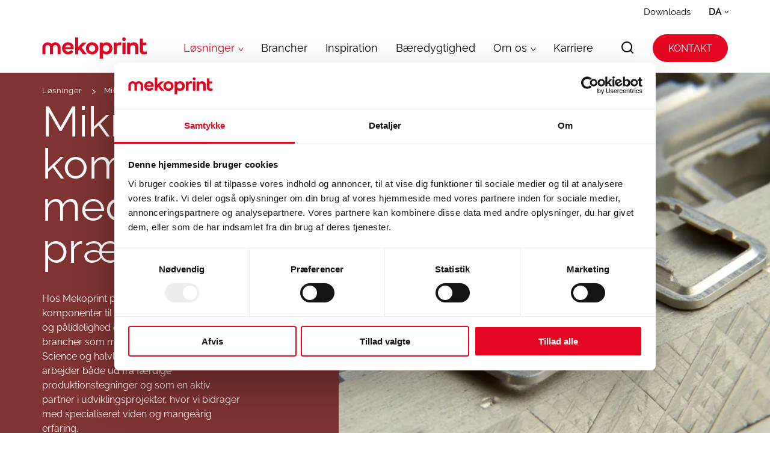

--- FILE ---
content_type: text/html; charset=utf-8
request_url: https://mekoprint.com/da/loesninger/mikrokomponenter/mikrofraesede-komponenter/
body_size: 47781
content:


<!DOCTYPE html>
<html lang="da-DK">

<head prefix="og: http://ogp.me/ns#">

    
        <!-- Add preloads here -->
        <link rel="preload" as="font" type="font/ttf" crossorigin href="/assets/fonts/icomoon.ttf" />
        <link rel="preload" as="font" type="font/ttf" crossorigin href="/assets/fonts/Raleway-VariableFont_wght.ttf" />

        <!-- Add preconnects here -->
        <link rel="preconnect">
    

    <!-- Preload for the banner image to optimize loading time -->
        <link rel="preload" as="image" type="image/webp"
              imagesrcset="/media/4hepex1h/mekoprint-micro-components_milled-parts_024.jpg?width=160&amp;height=128&amp;format=webp&amp;quality=80&amp;v=1da707160e02a90 160w,/media/4hepex1h/mekoprint-micro-components_milled-parts_024.jpg?width=320&amp;height=256&amp;format=webp&amp;quality=80&amp;v=1da707160e02a90 320w,/media/4hepex1h/mekoprint-micro-components_milled-parts_024.jpg?width=480&amp;height=384&amp;format=webp&amp;quality=80&amp;v=1da707160e02a90 480w,/media/4hepex1h/mekoprint-micro-components_milled-parts_024.jpg?width=640&amp;height=512&amp;format=webp&amp;quality=80&amp;v=1da707160e02a90 640w,/media/4hepex1h/mekoprint-micro-components_milled-parts_024.jpg?width=800&amp;height=640&amp;format=webp&amp;quality=80&amp;v=1da707160e02a90 800w,/media/4hepex1h/mekoprint-micro-components_milled-parts_024.jpg?width=960&amp;height=768&amp;format=webp&amp;quality=80&amp;v=1da707160e02a90 960w,/media/4hepex1h/mekoprint-micro-components_milled-parts_024.jpg?width=1120&amp;height=896&amp;format=webp&amp;quality=80&amp;v=1da707160e02a90 1120w,/media/4hepex1h/mekoprint-micro-components_milled-parts_024.jpg?width=1280&amp;height=1024&amp;format=webp&amp;quality=80&amp;v=1da707160e02a90 1280w,/media/4hepex1h/mekoprint-micro-components_milled-parts_024.jpg?width=1440&amp;height=1152&amp;format=webp&amp;quality=80&amp;v=1da707160e02a90 1440w,/media/4hepex1h/mekoprint-micro-components_milled-parts_024.jpg?width=1600&amp;height=1280&amp;format=webp&amp;quality=80&amp;v=1da707160e02a90 1600w,/media/4hepex1h/mekoprint-micro-components_milled-parts_024.jpg?width=1760&amp;height=1408&amp;format=webp&amp;quality=80&amp;v=1da707160e02a90 1760w,/media/4hepex1h/mekoprint-micro-components_milled-parts_024.jpg?width=1920&amp;height=1536&amp;format=webp&amp;quality=80&amp;v=1da707160e02a90 1920w"
              media="(min-width:0px) and (max-width: 480px)" />
        <link rel="preload" as="image" type="image/webp"
              imagesrcset="/media/4hepex1h/mekoprint-micro-components_milled-parts_024.jpg?width=160&amp;height=70&amp;format=webp&amp;quality=80&amp;v=1da707160e02a90 160w,/media/4hepex1h/mekoprint-micro-components_milled-parts_024.jpg?width=320&amp;height=140&amp;format=webp&amp;quality=80&amp;v=1da707160e02a90 320w,/media/4hepex1h/mekoprint-micro-components_milled-parts_024.jpg?width=480&amp;height=210&amp;format=webp&amp;quality=80&amp;v=1da707160e02a90 480w,/media/4hepex1h/mekoprint-micro-components_milled-parts_024.jpg?width=640&amp;height=280&amp;format=webp&amp;quality=80&amp;v=1da707160e02a90 640w,/media/4hepex1h/mekoprint-micro-components_milled-parts_024.jpg?width=800&amp;height=350&amp;format=webp&amp;quality=80&amp;v=1da707160e02a90 800w,/media/4hepex1h/mekoprint-micro-components_milled-parts_024.jpg?width=960&amp;height=420&amp;format=webp&amp;quality=80&amp;v=1da707160e02a90 960w,/media/4hepex1h/mekoprint-micro-components_milled-parts_024.jpg?width=1120&amp;height=490&amp;format=webp&amp;quality=80&amp;v=1da707160e02a90 1120w,/media/4hepex1h/mekoprint-micro-components_milled-parts_024.jpg?width=1280&amp;height=560&amp;format=webp&amp;quality=80&amp;v=1da707160e02a90 1280w,/media/4hepex1h/mekoprint-micro-components_milled-parts_024.jpg?width=1440&amp;height=630&amp;format=webp&amp;quality=80&amp;v=1da707160e02a90 1440w,/media/4hepex1h/mekoprint-micro-components_milled-parts_024.jpg?width=1600&amp;height=700&amp;format=webp&amp;quality=80&amp;v=1da707160e02a90 1600w,/media/4hepex1h/mekoprint-micro-components_milled-parts_024.jpg?width=1760&amp;height=770&amp;format=webp&amp;quality=80&amp;v=1da707160e02a90 1760w,/media/4hepex1h/mekoprint-micro-components_milled-parts_024.jpg?width=1920&amp;height=840&amp;format=webp&amp;quality=80&amp;v=1da707160e02a90 1920w"
              media="(min-width:481px) and (max-width: 1440px)" />
        <link rel="preload" as="image" type="image/webp"
              imagesrcset="/media/4hepex1h/mekoprint-micro-components_milled-parts_024.jpg?width=160&amp;height=87&amp;format=webp&amp;quality=80&amp;v=1da707160e02a90 160w,/media/4hepex1h/mekoprint-micro-components_milled-parts_024.jpg?width=320&amp;height=173&amp;format=webp&amp;quality=80&amp;v=1da707160e02a90 320w,/media/4hepex1h/mekoprint-micro-components_milled-parts_024.jpg?width=480&amp;height=260&amp;format=webp&amp;quality=80&amp;v=1da707160e02a90 480w,/media/4hepex1h/mekoprint-micro-components_milled-parts_024.jpg?width=640&amp;height=347&amp;format=webp&amp;quality=80&amp;v=1da707160e02a90 640w,/media/4hepex1h/mekoprint-micro-components_milled-parts_024.jpg?width=800&amp;height=433&amp;format=webp&amp;quality=80&amp;v=1da707160e02a90 800w,/media/4hepex1h/mekoprint-micro-components_milled-parts_024.jpg?width=960&amp;height=520&amp;format=webp&amp;quality=80&amp;v=1da707160e02a90 960w,/media/4hepex1h/mekoprint-micro-components_milled-parts_024.jpg?width=1120&amp;height=607&amp;format=webp&amp;quality=80&amp;v=1da707160e02a90 1120w,/media/4hepex1h/mekoprint-micro-components_milled-parts_024.jpg?width=1280&amp;height=693&amp;format=webp&amp;quality=80&amp;v=1da707160e02a90 1280w,/media/4hepex1h/mekoprint-micro-components_milled-parts_024.jpg?width=1440&amp;height=780&amp;format=webp&amp;quality=80&amp;v=1da707160e02a90 1440w,/media/4hepex1h/mekoprint-micro-components_milled-parts_024.jpg?width=1600&amp;height=867&amp;format=webp&amp;quality=80&amp;v=1da707160e02a90 1600w,/media/4hepex1h/mekoprint-micro-components_milled-parts_024.jpg?width=1760&amp;height=953&amp;format=webp&amp;quality=80&amp;v=1da707160e02a90 1760w,/media/4hepex1h/mekoprint-micro-components_milled-parts_024.jpg?width=1920&amp;height=1040&amp;format=webp&amp;quality=80&amp;v=1da707160e02a90 1920w"
              media="(min-width:1441px)" />
        
            <style data-version="1473">html{-ms-text-size-adjust:100%;-webkit-text-size-adjust:100%;line-height:1.15}article,aside,footer,header,nav,section{display:block}h1{font-size:2em;margin:.67em 0}figcaption,figure,main{display:block}figure{margin:1em 40px}hr{box-sizing:content-box;height:0;overflow:visible}pre{font-family:monospace,monospace;font-size:1em}a{-webkit-text-decoration-skip:objects;background-color:transparent}abbr[title]{border-bottom:none;text-decoration:underline;-webkit-text-decoration:underline dotted;text-decoration:underline dotted}b,strong{font-weight:inherit;font-weight:bolder}code,kbd,samp{font-family:monospace,monospace;font-size:1em}dfn{font-style:italic}mark{background-color:#ff0;color:#000}small{font-size:80%}sub,sup{font-size:75%;line-height:0;position:relative;vertical-align:baseline}sub{bottom:-.25em}sup{top:-.5em}audio,video{display:inline-block}audio:not([controls]){display:none;height:0}img{border-style:none}svg:not(:root){overflow:hidden}button,input,optgroup,select,textarea{margin:0}button,input{overflow:visible}button,select{text-transform:none}[type=reset],[type=submit],button,html [type=button]{-webkit-appearance:button}[type=button]::-moz-focus-inner,[type=reset]::-moz-focus-inner,[type=submit]::-moz-focus-inner,button::-moz-focus-inner{border-style:none;padding:0}[type=button]:-moz-focusring,[type=reset]:-moz-focusring,[type=submit]:-moz-focusring,button:-moz-focusring{outline:1px dotted ButtonText}legend{box-sizing:border-box;color:inherit;display:table;max-width:100%;padding:0;white-space:normal}progress{display:inline-block;vertical-align:baseline}textarea{overflow:auto}[type=checkbox],[type=radio]{box-sizing:border-box;padding:0}[type=number]::-webkit-inner-spin-button,[type=number]::-webkit-outer-spin-button{height:auto}[type=search]{-webkit-appearance:textfield;outline-offset:-2px}[type=search]::-webkit-search-cancel-button,[type=search]::-webkit-search-decoration{-webkit-appearance:none}::-webkit-file-upload-button{-webkit-appearance:button;font:inherit}details,menu{display:block}summary{display:list-item}canvas{display:inline-block}[hidden],template{display:none}fieldset,form{margin:0;padding:0}fieldset{border:none;max-width:100%!important}fieldset.form-columns-2 .hs-form-field .input{margin-right:30px!important}@media(max-width:768px){fieldset.form-columns-2 .hs-form-field .input{margin-right:0!important}fieldset.form-columns-2 .hs-form-field .input input[type=email],fieldset.form-columns-2 .hs-form-field .input input[type=tel],fieldset.form-columns-2 .hs-form-field .input input[type=text],fieldset.form-columns-2 .hs-form-field .input select,fieldset.form-columns-2 .hs-form-field .input textarea{width:100%!important}}fieldset.form-columns-1 .hs-form-field .input{margin-right:30px!important}@media(max-width:768px){fieldset.form-columns-1 .hs-form-field .input{margin-right:0!important}fieldset.form-columns-1 .hs-form-field .input input[type=email],fieldset.form-columns-1 .hs-form-field .input input[type=tel],fieldset.form-columns-1 .hs-form-field .input input[type=text],fieldset.form-columns-1 .hs-form-field .input select,fieldset.form-columns-1 .hs-form-field .input textarea{width:100%!important}}label{cursor:pointer}button,input,select,textarea{apperance:none;-moz-appearance:none;-webkit-appearance:none;color:#5f0000;font-family:Raleway,Helvetica Neue,Helvetica,sans-serif;font-size:1rem;font-weight:400}button::-webkit-input-placeholder,input::-webkit-input-placeholder,select::-webkit-input-placeholder,textarea::-webkit-input-placeholder{color:#5f0000}button::-moz-placeholder,input::-moz-placeholder,select::-moz-placeholder,textarea::-moz-placeholder{color:#5f0000}button:-ms-input-placeholder,input:-ms-input-placeholder,select:-ms-input-placeholder,textarea:-ms-input-placeholder{color:#5f0000}button:-moz-placeholder,input:-moz-placeholder,select:-moz-placeholder,textarea:-moz-placeholder{color:#5f0000}[type=email],[type=number],[type=password],[type=search],[type=tel],[type=text]{height:60px;padding:0 20px}textarea{height:110px;padding:20px;resize:vertical}select{background-image:url([data-uri]);background-position:right 20px center;background-repeat:no-repeat;background-size:10px;height:60px;overflow-wrap:normal;padding:0 50px 0 20px;word-break:normal}select>option{color:#000}select::-ms-expand{display:none}[type=email],[type=number],[type=password],[type=search],[type=tel],[type=text],select,textarea{background-color:transparent;border:1px solid #5f0000;border-radius:0;display:block;max-width:none;transition:background-color .2s ease;width:100%}[type=email]:focus,[type=number]:focus,[type=password]:focus,[type=search]:focus,[type=tel]:focus,[type=text]:focus,select:focus,textarea:focus{background-color:#ededed;outline:0}[type=email]:disabled,[type=number]:disabled,[type=password]:disabled,[type=search]:disabled,[type=tel]:disabled,[type=text]:disabled,button:disabled,select:disabled,textarea:disabled{opacity:.5;pointer-events:none}[type=file]{width:100%}input[type=submit]{align-items:center!important;background-color:#e40521;border:1px solid #e40521;border-radius:23px;color:#fff;-moz-column-gap:15px;column-gap:15px;cursor:pointer;display:inline-flex;flex-direction:row;font-weight:500;justify-content:space-between;line-height:1.5em;margin-top:15px;max-width:100%;min-width:100px;outline:0;padding:11px 25px 9px;text-align:center;text-decoration:none!important;text-transform:uppercase;transition:all .3s ease}@media(max-width:768px){input[type=submit]{font-size:.9375rem}}@media(min-width:769px){input[type=submit]{font-size:1rem}}input[type=submit]:after{speak:none;-webkit-font-smoothing:antialiased;-moz-osx-font-smoothing:grayscale;color:#fff;font-family:icomoon!important;font-size:.6875rem;font-style:normal;font-variant:normal;font-weight:400;line-height:1;margin-bottom:1px;text-transform:none;transition:all .3s ease}input[type=submit] a,input[type=submit] a:focus,input[type=submit] a:hover{color:inherit;text-decoration:none!important;transition:none}input[type=submit] a:after,input[type=submit] a:focus:after,input[type=submit] a:hover:after{margin-left:4px}input[type=submit]:focus,input[type=submit]:hover{background:#5f0000;border-color:#5f0000;color:#fff}input[type=submit]:focus:after,input[type=submit]:hover:after{margin-left:4px}[type=checkbox],[type=radio]{background-color:transparent;border:none;border-radius:0;cursor:pointer;height:24px!important;transition:background-color .2s ease;width:24px!important}[type=checkbox]:focus,[type=radio]:focus{outline:0}[type=checkbox]{background-image:url([data-uri]);background-repeat:no-repeat}[type=checkbox]:checked{background-image:url([data-uri])}[type=radio]{background-image:url([data-uri]);background-repeat:no-repeat}[type=radio]:checked{background-image:url([data-uri])}.cta-button.primary a{align-items:center!important;background-color:#e40521;border:1px solid #e40521;border-radius:23px;color:#fff;-moz-column-gap:15px;column-gap:15px;cursor:pointer;display:inline-flex;flex-direction:row;font-weight:500;justify-content:space-between;line-height:1.5em;max-width:100%;min-width:100px;outline:0;padding:11px 25px 9px;text-align:center;text-decoration:none!important;text-transform:uppercase;transition:all .3s ease}@media(max-width:768px){.cta-button.primary a{font-size:.9375rem}}@media(min-width:769px){.cta-button.primary a{font-size:1rem}}.cta-button.primary a:after{speak:none;-webkit-font-smoothing:antialiased;-moz-osx-font-smoothing:grayscale;color:#fff;font-family:icomoon!important;font-size:.6875rem;font-style:normal;font-variant:normal;font-weight:400;line-height:1;margin-bottom:1px;text-transform:none;transition:all .3s ease}.cta-button.primary a a,.cta-button.primary a a:focus,.cta-button.primary a a:hover{color:inherit;text-decoration:none!important;transition:none}.cta-button.primary a a:after,.cta-button.primary a a:focus:after,.cta-button.primary a a:hover:after{margin-left:4px}.cta-button.primary a:focus,.cta-button.primary a:hover{background:#5f0000;border-color:#5f0000;color:#fff}.cta-button.primary a:focus:after,.cta-button.primary a:hover:after{margin-left:4px}.cta-button.secondary a{align-items:center!important;background-color:transparent;border:1px solid transparent;border-radius:23px;color:#e40521;-moz-column-gap:15px;column-gap:15px;cursor:pointer;display:inline-flex;flex-direction:row;font-weight:500;justify-content:space-between;line-height:1.5em;max-width:100%;min-width:-webkit-fit-content;min-width:-moz-fit-content;min-width:fit-content;outline:0;padding:0!important;padding:11px 25px 9px;text-align:center;text-decoration:none!important;text-transform:uppercase;transition:all .3s ease}.cta-button.secondary a:hover:after{color:#5f0000}@media(max-width:768px){.cta-button.secondary a{font-size:.9375rem}}@media(min-width:769px){.cta-button.secondary a{font-size:1rem}}.cta-button.secondary a:after{speak:none;-webkit-font-smoothing:antialiased;-moz-osx-font-smoothing:grayscale;color:#e40521;font-family:icomoon!important;font-size:.6875rem;font-style:normal;font-variant:normal;font-weight:400;line-height:1;margin-bottom:1px;text-transform:none;transition:all .3s ease}.cta-button.secondary a a,.cta-button.secondary a a:focus,.cta-button.secondary a a:hover{color:inherit;text-decoration:none!important;transition:none}.cta-button.secondary a a:after,.cta-button.secondary a a:focus:after,.cta-button.secondary a a:hover:after{margin-left:4px}.cta-button.secondary a:focus,.cta-button.secondary a:hover{background:transparent;border-color:transparent;color:#5f0000}.cta-button.secondary a:focus:after,.cta-button.secondary a:hover:after{margin-left:4px}.cta-button.arrow a{align-items:center!important;background-color:#e40521;border:1px solid #e40521;border-radius:38px!important;border-radius:23px;color:#fff;-moz-column-gap:0;column-gap:0;cursor:pointer;display:inline-flex;flex-direction:row;font-weight:500;height:30px;justify-content:center!important;justify-content:space-between;line-height:1.5em;max-width:100%;min-width:-webkit-fit-content;min-width:-moz-fit-content;min-width:fit-content;outline:0;padding:6px 8px!important;padding:11px 25px 9px;text-align:center;text-decoration:none!important;text-transform:uppercase;transition:all .3s ease;width:30px}.cta-button.arrow a:after{font-size:.75rem!important;margin-left:2px}@media(max-width:768px){.cta-button.arrow a{font-size:0}}@media(min-width:769px){.cta-button.arrow a{font-size:0}}.cta-button.arrow a:after{speak:none;-webkit-font-smoothing:antialiased;-moz-osx-font-smoothing:grayscale;color:#fff;font-family:icomoon!important;font-size:.6875rem;font-style:normal;font-variant:normal;font-weight:400;line-height:1;margin-bottom:1px;text-transform:none;transition:all .3s ease}.cta-button.arrow a a,.cta-button.arrow a a:focus,.cta-button.arrow a a:hover{color:inherit;text-decoration:none!important;transition:none}.cta-button.arrow a a:after,.cta-button.arrow a a:focus:after,.cta-button.arrow a a:hover:after{margin-left:4px}.cta-button.arrow a:focus,.cta-button.arrow a:hover{background:#5f0000;border-color:#5f0000;color:#fff}.cta-button.arrow a:focus:after,.cta-button.arrow a:hover:after{margin-left:4px}.banner__headline-xl-heading,.text-level-1-heading{font-size:2rem;line-height:1.13em}@media(min-width:769px){.banner__headline-xl-heading,.text-level-1-heading{font-size:4.375rem;line-height:1em}}.banner__headline-l-heading,.form-item .umbraco-forms-form .umbraco-forms-fieldset>legend,.text-level-2-heading{font-size:1.625rem;line-height:1.23em}@media(min-width:769px){.banner__headline-l-heading,.form-item .umbraco-forms-form .umbraco-forms-fieldset>legend,.text-level-2-heading{font-size:2.5rem;line-height:1.1em}}.products-accordion .accordion__item-head,.text-level-3-heading{font-size:1.375rem;line-height:1.27em}@media(min-width:769px){.products-accordion .accordion__item-head,.text-level-3-heading{font-size:1.875rem;line-height:1.2em}}.process-accordion .accordion__item-head,.text-level-4-heading{font-size:1.125rem;line-height:1.33em}@media(min-width:769px){.process-accordion .accordion__item-head,.text-level-4-heading{font-size:1.3125rem;line-height:1.24em}}.banner__teaser,.text-base,body{font-size:.9375rem;line-height:1.53em}@media(min-width:769px){.banner__teaser,.text-base,body{font-size:1rem;line-height:1.5em}}.banner__overlay-tags,.text-tags{font-size:.8125rem;line-height:1.23em;text-transform:uppercase}@media(min-width:769px){.banner__overlay-tags,.text-tags{font-size:.9375rem;line-height:1.13em}}.breadcrumb,.form-item{margin:0 auto;max-width:1560px;width:100%}@media(min-width:769px){.breadcrumb,.form-item{padding-bottom:90px;padding-top:90px}}@media(max-width:768px){.breadcrumb,.form-item{padding-bottom:45px;padding-top:45px}}.component--full-width-background.breadcrumb,.component--full-width-background.form-item,.component--full-width-content.breadcrumb,.component--full-width-content.form-item{max-width:100%;padding-left:0;padding-right:0}@media(min-width:769px){.component--no-padding.breadcrumb,.component--no-padding.form-item{padding-bottom:0;padding-top:0}}@media(max-width:768px){.component--no-padding.breadcrumb,.component--no-padding.form-item{padding-bottom:0;padding-top:0}.component--hide-on-mobile.breadcrumb,.component--hide-on-mobile.form-item{display:none}}.border-bottom,.border-top,.breadcrumb__inner,.form-item__inner,.header__inner,.header__meta--inner,.menu-nav .menu-nav__inner{margin:0 auto;max-width:1560px;padding-left:30px;padding-right:30px;width:100%}@media(max-width:768px){.border-bottom,.border-top,.breadcrumb__inner,.form-item__inner,.header__inner,.header__meta--inner,.menu-nav .menu-nav__inner{padding-left:15px;padding-right:15px}}@media(max-width:1440px){.border-bottom,.border-top,.breadcrumb__inner,.form-item__inner,.header__inner,.header__meta--inner,.menu-nav .menu-nav__inner{max-width:1200px}}.component--full-width-content .border-bottom,.component--full-width-content .border-top,.component--full-width-content .breadcrumb__inner,.component--full-width-content .form-item__inner,.component--full-width-content .header__inner,.component--full-width-content .header__meta--inner,.component--full-width-content .menu-nav .menu-nav__inner,.menu-nav .component--full-width-content .menu-nav__inner{max-width:100%}.fade-in-bottom:first-of-type{-webkit-animation:fade-in-bottom .6s cubic-bezier(.39,.575,.565,1) both;animation:fade-in-bottom .6s cubic-bezier(.39,.575,.565,1) both}.fade-in-bottom:nth-of-type(2){-webkit-animation:fade-in-bottom .6s cubic-bezier(.39,.575,.565,1) .2s both;animation:fade-in-bottom .6s cubic-bezier(.39,.575,.565,1) .2s both}.fade-in-bottom:nth-of-type(3){-webkit-animation:fade-in-bottom .6s cubic-bezier(.39,.575,.565,1) .4s both;animation:fade-in-bottom .6s cubic-bezier(.39,.575,.565,1) .4s both}.fade-in-bottom span{display:inline-block;opacity:0}.fade-in-bottom span.word-1{-webkit-animation:fade-in-bottom .6s cubic-bezier(.23,1,.32,1) .1s both;animation:fade-in-bottom .6s cubic-bezier(.23,1,.32,1) .1s both}.fade-in-bottom span.word-2{-webkit-animation:fade-in-bottom .6s cubic-bezier(.23,1,.32,1) .2s both;animation:fade-in-bottom .6s cubic-bezier(.23,1,.32,1) .2s both}.fade-in-bottom span.word-3{-webkit-animation:fade-in-bottom .6s cubic-bezier(.23,1,.32,1) .3s both;animation:fade-in-bottom .6s cubic-bezier(.23,1,.32,1) .3s both}.fade-in-bottom span.word-4{-webkit-animation:fade-in-bottom .6s cubic-bezier(.23,1,.32,1) .4s both;animation:fade-in-bottom .6s cubic-bezier(.23,1,.32,1) .4s both}.fade-in-bottom span.word-5{-webkit-animation:fade-in-bottom .6s cubic-bezier(.23,1,.32,1) .5s both;animation:fade-in-bottom .6s cubic-bezier(.23,1,.32,1) .5s both}.fade-in-bottom span.word-6{-webkit-animation:fade-in-bottom .6s cubic-bezier(.23,1,.32,1) .6s both;animation:fade-in-bottom .6s cubic-bezier(.23,1,.32,1) .6s both}.fade-in-bottom span.word-7{-webkit-animation:fade-in-bottom .6s cubic-bezier(.23,1,.32,1) .7s both;animation:fade-in-bottom .6s cubic-bezier(.23,1,.32,1) .7s both}.fade-in-bottom span.word-8{-webkit-animation:fade-in-bottom .6s cubic-bezier(.23,1,.32,1) .8s both;animation:fade-in-bottom .6s cubic-bezier(.23,1,.32,1) .8s both}.fade-in-bottom span.word-9{-webkit-animation:fade-in-bottom .6s cubic-bezier(.23,1,.32,1) .9s both;animation:fade-in-bottom .6s cubic-bezier(.23,1,.32,1) .9s both}.fade-in-bottom span.word-10{-webkit-animation:fade-in-bottom .6s cubic-bezier(.23,1,.32,1) 1s both;animation:fade-in-bottom .6s cubic-bezier(.23,1,.32,1) 1s both}.fade-in-bottom span.word-11{-webkit-animation:fade-in-bottom .6s cubic-bezier(.23,1,.32,1) 1.1s both;animation:fade-in-bottom .6s cubic-bezier(.23,1,.32,1) 1.1s both}.fade-in-bottom span.word-12{-webkit-animation:fade-in-bottom .6s cubic-bezier(.23,1,.32,1) 1.2s both;animation:fade-in-bottom .6s cubic-bezier(.23,1,.32,1) 1.2s both}.fade-in-bottom span.word-13{-webkit-animation:fade-in-bottom .6s cubic-bezier(.23,1,.32,1) 1.3s both;animation:fade-in-bottom .6s cubic-bezier(.23,1,.32,1) 1.3s both}.fade-in-bottom span.word-14{-webkit-animation:fade-in-bottom .6s cubic-bezier(.23,1,.32,1) 1.4s both;animation:fade-in-bottom .6s cubic-bezier(.23,1,.32,1) 1.4s both}.fade-in-bottom span.word-15{-webkit-animation:fade-in-bottom .6s cubic-bezier(.23,1,.32,1) 1.5s both;animation:fade-in-bottom .6s cubic-bezier(.23,1,.32,1) 1.5s both}.fade-in-bottom span.word-16{-webkit-animation:fade-in-bottom .6s cubic-bezier(.23,1,.32,1) 1.6s both;animation:fade-in-bottom .6s cubic-bezier(.23,1,.32,1) 1.6s both}.fade-in-bottom span.word-17{-webkit-animation:fade-in-bottom .6s cubic-bezier(.23,1,.32,1) 1.7s both;animation:fade-in-bottom .6s cubic-bezier(.23,1,.32,1) 1.7s both}.fade-in-bottom span.word-18{-webkit-animation:fade-in-bottom .6s cubic-bezier(.23,1,.32,1) 1.8s both;animation:fade-in-bottom .6s cubic-bezier(.23,1,.32,1) 1.8s both}.fade-in-bottom span.word-19{-webkit-animation:fade-in-bottom .6s cubic-bezier(.23,1,.32,1) 1.9s both;animation:fade-in-bottom .6s cubic-bezier(.23,1,.32,1) 1.9s both}.fade-in-bottom span.word-20{-webkit-animation:fade-in-bottom .6s cubic-bezier(.23,1,.32,1) 2s both;animation:fade-in-bottom .6s cubic-bezier(.23,1,.32,1) 2s both}.fade-in-bottom-cards:first-of-type{-webkit-animation:fade-in-bottom .6s cubic-bezier(.39,.575,.565,1) both;animation:fade-in-bottom .6s cubic-bezier(.39,.575,.565,1) both}.fade-in-bottom-cards:nth-of-type(2){-webkit-animation:fade-in-bottom .6s cubic-bezier(.39,.575,.565,1) .2s both;animation:fade-in-bottom .6s cubic-bezier(.39,.575,.565,1) .2s both}.fade-in-bottom-cards:nth-of-type(3){-webkit-animation:fade-in-bottom .6s cubic-bezier(.39,.575,.565,1) .4s both;animation:fade-in-bottom .6s cubic-bezier(.39,.575,.565,1) .4s both}.fade-in-top{-webkit-animation:fade-in-top .6s ease-in-out .2s both;animation:fade-in-top .6s ease-in-out .2s both}.fade-in-left{-webkit-animation:fade-in-left .6s cubic-bezier(.39,.575,.565,1) .2s both;animation:fade-in-left .6s cubic-bezier(.39,.575,.565,1) .2s both}.fade-in-left-articles:nth-of-type(3){-webkit-animation:fade-in-left .6s cubic-bezier(.39,.575,.565,1) both;animation:fade-in-left .6s cubic-bezier(.39,.575,.565,1) both}.fade-in-left-articles:nth-of-type(2){-webkit-animation:fade-in-left .6s cubic-bezier(.39,.575,.565,1) .2s both;animation:fade-in-left .6s cubic-bezier(.39,.575,.565,1) .2s both}.fade-in-left-articles:first-of-type{-webkit-animation:fade-in-left .6s cubic-bezier(.39,.575,.565,1) .4s both;animation:fade-in-left .6s cubic-bezier(.39,.575,.565,1) .4s both}.fade-in-right:nth-of-type(3){-webkit-animation:fade-in-right .6s cubic-bezier(.39,.575,.565,1) both;animation:fade-in-right .6s cubic-bezier(.39,.575,.565,1) both}.fade-in-right:nth-of-type(2){-webkit-animation:fade-in-right .6s cubic-bezier(.39,.575,.565,1) .3s both;animation:fade-in-right .6s cubic-bezier(.39,.575,.565,1) .3s both}.fade-in-right:first-of-type{-webkit-animation:fade-in-right .6s cubic-bezier(.39,.575,.565,1) .7s both;animation:fade-in-right .6s cubic-bezier(.39,.575,.565,1) .7s both}.scale-in-center{-webkit-animation:scale-in-center .5s cubic-bezier(.215,.61,.355,1) both;animation:scale-in-center .5s cubic-bezier(.215,.61,.355,1) both}.scale-in-hor-left{-webkit-animation:reveal .8s cubic-bezier(.785,.135,.15,.86) .7s both;animation:reveal .8s cubic-bezier(.785,.135,.15,.86) .7s both}.fade-in{-webkit-animation:fade-in .6s ease-in-out .5s both;animation:fade-in .6s ease-in-out .5s both}.fade-in-tags{-webkit-animation:fade-in .6s ease-in-out .1s both;animation:fade-in .6s ease-in-out .1s both}.fade-in-teaser{-webkit-animation:fade-in .6s ease-in-out .3s both;animation:fade-in .6s ease-in-out .3s both}.fade-in-teaser-article{-webkit-animation:fade-in .6s ease-in-out .6s both;animation:fade-in .6s ease-in-out .6s both}@-webkit-keyframes fade-in-bottom{0%{opacity:0;transform:translateY(23px)}to{opacity:1;transform:translateY(0)}}@keyframes fade-in-bottom{0%{opacity:0;transform:translateY(23px)}to{opacity:1;transform:translateY(0)}}@-webkit-keyframes fade-in-bottom-cards{0%{opacity:0;transform:translateY(50px)}to{opacity:1;transform:translateY(0)}}@keyframes fade-in-bottom-cards{0%{opacity:0;transform:translateY(50px)}to{opacity:1;transform:translateY(0)}}@-webkit-keyframes fade-in-left{0%{opacity:0;transform:translateX(-50px)}to{opacity:1;transform:translateX(0)}}@keyframes fade-in-left{0%{opacity:0;transform:translateX(-50px)}to{opacity:1;transform:translateX(0)}}@-webkit-keyframes fade-in-right{0%{opacity:0;transform:translateX(50px)}to{opacity:1;transform:translateX(0)}}@keyframes fade-in-right{0%{opacity:0;transform:translateX(50px)}to{opacity:1;transform:translateX(0)}}@-webkit-keyframes scale-in-center{0%{opacity:1;transform:scale(0)}to{opacity:1;transform:scale(1)}}@keyframes scale-in-center{0%{opacity:1;transform:scale(0)}to{opacity:1;transform:scale(1)}}@-webkit-keyframes fade-in-top{0%{opacity:0;transform:translateY(-50px)}to{opacity:1;transform:translateY(0)}}@keyframes fade-in-top{0%{opacity:0;transform:translateY(-50px)}to{opacity:1;transform:translateY(0)}}@-webkit-keyframes scale-in-hor-left{0%{opacity:1;transform:scaleX(0);transform-origin:0 0}to{opacity:1;transform:scaleX(1);transform-origin:0 0}}@keyframes scale-in-hor-left{0%{opacity:1;transform:scaleX(0);transform-origin:0 0}to{opacity:1;transform:scaleX(1);transform-origin:0 0}}@-webkit-keyframes reveal{0%{-webkit-clip-path:polygon(0 0,0 0,0 100%,0 100%);clip-path:polygon(0 0,0 0,0 100%,0 100%)}to{-webkit-clip-path:polygon(0 0,100% 0,100% 100%,0 100%);clip-path:polygon(0 0,100% 0,100% 100%,0 100%)}}@keyframes reveal{0%{-webkit-clip-path:polygon(0 0,0 0,0 100%,0 100%);clip-path:polygon(0 0,0 0,0 100%,0 100%)}to{-webkit-clip-path:polygon(0 0,100% 0,100% 100%,0 100%);clip-path:polygon(0 0,100% 0,100% 100%,0 100%)}}@-webkit-keyframes fade-in{0%{opacity:0}to{opacity:1}}@keyframes fade-in{0%{opacity:0}to{opacity:1}}:root{--gutter:calc(50vw - 780px);--gutterWithSiteGutter:calc(50vw - 750px);--gutter-S:calc(50vw - 600px);--gutterWithSiteGutter-S:calc(50vw - 570px)}*{-webkit-font-smoothing:antialiased;box-sizing:border-box}.sr-only{clip:rect(0,0,0,0);border:0;height:1px;margin:-1px;overflow:hidden;padding:0;position:absolute;width:1px}.custom-anchor{display:block;position:relative;top:-100px;visibility:hidden}@media(max-width:768px){.custom-anchor{top:-75px}}body,html{touch-action:manipulation}body,html{background-color:#fff;display:flex}body{color:#000;flex-direction:column;font-family:Raleway,Helvetica Neue,Helvetica,sans-serif;margin:0;min-height:100vh;overflow-x:hidden;padding:0;width:100%}::-moz-selection{background:#b2b2b2;color:#fff}::selection{background:#b2b2b2;color:#fff}h1,h2,h3,h4,h5{font-weight:400}h1,h2,h3,h4,h5,ol,p,ul{margin:0;padding:0}ol,ul{padding-left:30px}blockquote{margin:0}[type=button],[type=reset],[type=submit],a,button{color:#e40521;text-decoration:none;transition:color .4s ease}[type=button]:focus,[type=button]:hover,[type=reset]:focus,[type=reset]:hover,[type=submit]:focus,[type=submit]:hover,a:focus,a:hover,button:focus,button:hover{color:#5f0000}img,svg{height:auto;max-height:100%;max-width:100%}.parallax{background-attachment:fixed;background-position:50%;background-repeat:no-repeat;background-size:cover}@media(max-width:666px){.parallax{background-image:none!important}}.rte{line-height:1.5em}.rte ol li,.rte ul li{padding:3px 0}.rte ol li:first-child,.rte ul li:first-child{padding-top:0}.rte ol li:last-child,.rte ul li:last-child{padding-bottom:0}.rte ol li::marker,.rte ul li::marker{color:#e40521}.rte h1:first-child,.rte h2:first-child,.rte h3:first-child,.rte h4:first-child,.rte h5:first-child,.rte ol:first-child,.rte p:first-child,.rte ul:first-child{padding-top:0}.rte h1:last-child,.rte h2:last-child,.rte h3:last-child,.rte h4:last-child,.rte h5:last-child,.rte ol:last-child,.rte p:last-child,.rte ul:last-child{padding-bottom:0}.rte img{height:auto!important}.border-top{border-top:1px solid #ededed;max-width:1500px}@media(max-width:1440px){.border-top{max-width:calc(100% - 60px)}}@media(max-width:768px){.border-top{max-width:calc(100% - 30px)}}.border-bottom{border-bottom:1px solid #ededed;max-width:1500px}@media(max-width:1440px){.border-bottom{max-width:calc(100% - 60px)}}@media(max-width:768px){.border-bottom{max-width:calc(100% - 30px)}}@media(min-width:769px){.padding-top-0{padding-top:0!important}.padding-bottom-0{padding-bottom:0!important}.padding-top-15{padding-top:15px!important}.padding-bottom-15{padding-bottom:15px!important}.padding-top-30{padding-top:30px!important}.padding-bottom-30{padding-bottom:30px!important}.padding-top-45{padding-top:45px!important}.padding-bottom-45{padding-bottom:45px!important}.padding-top-60{padding-top:60px!important}.padding-bottom-60{padding-bottom:60px!important}.padding-top-75{padding-top:75px!important}.padding-bottom-75{padding-bottom:75px!important}.padding-top-90{padding-top:90px!important}.padding-bottom-90{padding-bottom:90px!important}.padding-top-105{padding-top:105px!important}.padding-bottom-105{padding-bottom:105px!important}.padding-top-120{padding-top:120px!important}.padding-bottom-120{padding-bottom:120px!important}.padding-top-135{padding-top:145px!important}.padding-bottom-135{padding-bottom:145px!important}.padding-top-150{padding-top:150px!important}.padding-bottom-150{padding-bottom:150px!important}}@media(max-width:768px){.padding-top-0{padding-top:0!important}.padding-bottom-0{padding-bottom:0!important}.padding-top-15{padding-top:7.5px!important}.padding-bottom-15{padding-bottom:7.5px!important}.padding-top-30{padding-top:15px!important}.padding-bottom-30{padding-bottom:15px!important}.padding-top-45{padding-top:22.5px!important}.padding-bottom-45{padding-bottom:22.5px!important}.padding-top-60{padding-top:30px!important}.padding-bottom-60{padding-bottom:30px!important}.padding-top-75{padding-top:37.5px!important}.padding-bottom-75{padding-bottom:37.5px!important}.padding-top-90{padding-top:45px!important}.padding-bottom-90{padding-bottom:45px!important}.padding-top-105{padding-top:52.5px!important}.padding-bottom-105{padding-bottom:52.5px!important}.padding-top-120{padding-top:60px!important}.padding-bottom-120{padding-bottom:60px!important}.padding-top-135{padding-top:72.5px!important}.padding-bottom-135{padding-bottom:72.5px!important}.padding-top-150{padding-top:75px!important}.padding-bottom-150{padding-bottom:75px!important}}@font-face{font-display:swap;font-family:Raleway;font-style:normal;font-weight:400;src:url(/assets/fonts/Raleway-VariableFont_wght.ttf)}@font-face{font-display:swap;font-family:icomoon;font-style:normal;font-weight:400;src:url(/assets/fonts/icomoon.eot);src:url(/assets/fonts/icomoon.eot#iefix) format("embedded-opentype"),url(/assets/fonts/icomoon.ttf) format("truetype"),url(/assets/fonts/icomoon.woff) format("woff"),url(/assets/fonts/icomoon.svg#icomoon) format("svg")}.icon--search,.search-bar .search-form__button:after,.search-bar__toggle:before{content:""}.icon--play{content:""}.banner__link:after,.breadcrumb__item:not(:first-child):before,.cta-button.arrow a:after,.cta-button.primary a:after,.cta-button.secondary a:after,.form-item .umbraco-forms-form [type=button]:after,.form-item .umbraco-forms-form [type=reset]:after,.form-item .umbraco-forms-form [type=submit]:after,.form-item .umbraco-forms-form button:after,.icon--arrow,.language-selector__current:after,.menu-nav .menu-nav .menu-nav__link--current:after,.menu-nav .menu-nav .menu-nav__link.menu-nav__link--parent-to-current:after,.menu-nav .menu-nav .menu-nav__link:focus:after,.menu-nav .menu-nav .menu-nav__link:hover:after,.menu-nav .menu-nav__teaser--link:after,.menu-nav__item--lvl-2>.menu-nav__link--parent:after,.menu-nav__link--highlighted:after,input[type=submit]:after{content:""}.icon--plus,.process-accordion .accordion__item-head:after,.products-accordion .accordion__item-head:before{content:""}.icon--minus,.process-accordion .accordion__item.accordion__item--active .accordion__item-head:after,.products-accordion .accordion__item.accordion__item--active .accordion__item-head:before{content:""}.header{background-color:#fff;border-bottom:1px solid #ededed;position:fixed;transition:all .34 ease!important;width:100%;z-index:100}.header-transparent{background-color:transparent;border-color:transparent}.header-transparent+.site-wrap{margin-top:0}.header-transparent+.site-wrap .banner{padding-top:121px}.header-sticky .header-transparent,.header-transparent:hover{background-color:#fff;border-color:#ededed}.header__meta{overflow:hidden}@media(max-width:992px){.header__meta{height:0}}.header__meta--inner{align-items:center;display:flex;justify-content:flex-end}.header__main{align-items:center;display:flex;justify-content:space-between;transition:height .1s}@media(max-width:992px){.header__main{height:80px;justify-content:flex-end}.header-sticky .header__main{height:80px}}@media(min-width:993px){.header__main{height:80px}.header-sticky .header__main{height:70px}}.search-bar{align-items:center;display:flex;pointer-events:none}@media(max-width:992px){.search-bar{display:none;left:0;padding:0 30px;position:absolute;top:100px;width:0;width:100%}}.search-active .search-bar{display:flex;pointer-events:all}@media(min-width:993px){.search-active .search-bar{margin-left:45px;padding:0 0 5px}}.search-bar .search-form{align-items:flex-end;display:flex}.search-active .search-bar .search-form{width:100%}@media(max-width:992px){.search-active .search-bar .search-form{max-width:none}}.search-bar .search-form__input{background:transparent;border:none;border-bottom:1px solid #000;border-radius:0;display:inline-block;padding:0;transition:opacity .3s ease;width:0}@media(max-width:992px){.search-bar .search-form__input{border-bottom-color:#fff;color:#fff;font-size:1.375rem}.search-bar .search-form__input::-webkit-input-placeholder{color:#fff}.search-bar .search-form__input::-moz-placeholder{color:#fff}.search-bar .search-form__input:-ms-input-placeholder{color:#fff}.search-bar .search-form__input:-moz-placeholder{color:#fff}}@media(min-width:993px){.search-bar .search-form__input{color:#000;font-size:1.375rem}.search-bar .search-form__input::-webkit-input-placeholder{color:#000}.search-bar .search-form__input::-moz-placeholder{color:#000}.search-bar .search-form__input:-ms-input-placeholder{color:#000}.search-bar .search-form__input:-moz-placeholder{color:#000}}.search-bar .search-form__input:focus{background-color:transparent}.search-active .search-bar .search-form__input{transition:width .4s cubic-bezier(0,.795,0,1)}@media(max-width:992px){.search-active .search-bar .search-form__input{margin-right:30px;max-width:none;width:100%}}@media(min-width:993px){.search-active .search-bar .search-form__input{margin-right:30px;width:550px}}.search-bar .search-form .search-suggestions{background-color:#e40521;border-bottom:0;padding-left:15px}.search-bar .search-form .search-suggestions li{margin-bottom:15px}.search-bar .search-form .search-suggestions li a{color:#fff;font-size:1.625rem}.search-bar .search-form__button{background:none;border:none;color:#000;cursor:pointer;font-size:0;opacity:0;outline:0;padding:0;transform:scale(0);transition:transform .3s ease}@media(max-width:992px){.search-bar .search-form__button{color:#fff}}@media(min-width:993px){.search-bar .search-form__button{color:#000}}.search-bar .search-form__button:after{speak:none;-webkit-font-smoothing:antialiased;-moz-osx-font-smoothing:grayscale;align-items:center;color:inherit;display:flex;font-family:icomoon!important;font-size:1rem;font-size:1.5rem;font-style:normal;font-variant:normal;font-weight:400;justify-content:center;line-height:1;text-transform:none}.search-active .search-bar .search-form__button{opacity:1;padding:3px 3px 0 15px;transform:scale(1);width:auto}.search-bar__toggle{background:none;border:none;color:#000;cursor:pointer;font-size:1.125rem;font-weight:600;margin-left:45px;outline:0;padding:0;transition:color .4s ease}.search-bar__toggle:focus,.search-bar__toggle:hover{color:#5f0000}@media(max-width:992px){.search-bar__toggle{margin-left:15px}}@media(min-width:993px){.search-bar__toggle{margin-left:30px;margin-right:0}}.search-bar__toggle:before{speak:none;-webkit-font-smoothing:antialiased;-moz-osx-font-smoothing:grayscale;align-items:center;display:inline-flex;font-family:icomoon!important;font-size:1.5rem;font-style:normal;font-variant:normal;font-weight:400;justify-content:flex-end;line-height:1;text-transform:none}.clickaway-active .search-bar__toggle,.search-active .search-bar__toggle{display:none}.language-selector{display:flex;margin-left:30px;transition:height .1s}@media(max-width:992px){.language-selector{height:80px;margin-left:0}}@media(min-width:993px){.language-selector{height:40px}}.header-sticky .language-selector{height:0}.search-active .language-selector{opacity:0}.language-selector__mobile{display:none}@media(max-width:992px){.language-selector__mobile{align-items:center;display:flex}}.language-selector__current{align-items:center;cursor:pointer;display:flex;font-size:.9375rem;font-weight:600}.language-selector__current:after{speak:none;-webkit-font-smoothing:antialiased;-moz-osx-font-smoothing:grayscale;font-family:icomoon!important;font-size:.375rem;font-style:normal;font-variant:normal;font-weight:400;font-weight:600;line-height:1;margin-left:7.5px;text-transform:none;transform:rotate(90deg)}.language-selector__list{background-color:#fff;list-style-type:none;margin-left:-7.5px;opacity:0;padding:7.5px;pointer-events:none;position:absolute;text-align:center;top:30px;transition:opacity .2s ease;width:auto;z-index:30}@media(max-width:992px){.language-selector__list{top:55px}}.language-selector--visible .language-selector__list{opacity:1;pointer-events:auto}.language-selector__list-item{font-size:.9375rem;margin-bottom:7.5px}.language-selector__list-item:last-of-type{margin-bottom:0}.language-selector__list-item a{color:#000;padding:7.5px 7.5px 7.5px 0}.language-selector__list-item a:hover{color:#5f0000}.language-selector__list-item--current,.language-selector__list-item:hover{font-weight:500}.image-cover{display:block;height:100%;-o-object-fit:cover;object-fit:cover;opacity:0;width:100%}.image-cover.lazyloaded{opacity:1}.image-cover--focus-left{-o-object-position:25% 50%;object-position:25% 50%}.image-cover--focus-center{-o-object-position:50% 50%;object-position:50% 50%}.image-cover--focus-right{-o-object-position:75% 50%;object-position:75% 50%}.image-cover-wrap{background-color:#ccc;height:100%;left:0;position:absolute;top:0;width:100%}.logo{transition:all .1s}.logo-wrap{display:flex;flex-shrink:0}@media(max-width:992px){.logo-wrap{flex-grow:1;pointer-events:none}}.footer .logo-wrap{flex-basis:100%;margin-bottom:60px;pointer-events:none}@media(max-width:992px){.footer .logo-wrap{margin-bottom:30px}.logo{pointer-events:auto}.header-sticky header .logo,.logo{height:40px;max-height:80px;width:160px}.footer .logo{height:40px;max-height:none;pointer-events:all;width:160px}}@media(min-width:993px){.logo{height:50px;max-height:80px;width:175px}.header-sticky header .logo{height:40px;max-height:70px;width:160px}.footer .logo{height:50px;max-height:none;pointer-events:all;width:175px}}.menu-nav{align-items:center;display:flex;list-style-type:none;padding:0}.menu-nav__wrap{margin:0 auto 0 45px;padding:0}.menu-nav__wrap-highlighted{margin-left:15px}@media(max-width:992px){.menu-nav,.menu-nav__wrap{display:none}}.search-active .menu-nav{display:none}.menu-nav__item{padding:15px}.menu-nav__item:last-child{padding-right:0}.menu-nav__item--highlighted{padding-bottom:0;padding-top:0}.menu-nav__item.menu-nav__item--lvl-2.menu-nav__item--parent:focus-within+.menu-nav,.menu-nav__item.menu-nav__item--lvl-2.menu-nav__item--parent:focus-within+.menu-nav .menu-nav,.menu-nav__item.menu-nav__item--lvl-2.menu-nav__item--parent:focus-within>.menu-nav,.menu-nav__item.menu-nav__item--lvl-2.menu-nav__item--parent:hover+.menu-nav,.menu-nav__item.menu-nav__item--lvl-2.menu-nav__item--parent:hover+.menu-nav .menu-nav,.menu-nav__item.menu-nav__item--lvl-2.menu-nav__item--parent:hover>.menu-nav,.menu-nav__item.menu-nav__item--lvl-2.menu-nav__item--parent>a:focus-within+.menu-nav,.menu-nav__item.menu-nav__item--lvl-2.menu-nav__item--parent>a:focus-within+.menu-nav .menu-nav,.menu-nav__item.menu-nav__item--lvl-2.menu-nav__item--parent>a:focus-within>.menu-nav,.menu-nav__item.menu-nav__item--lvl-2.menu-nav__item--parent>a:hover+.menu-nav,.menu-nav__item.menu-nav__item--lvl-2.menu-nav__item--parent>a:hover+.menu-nav .menu-nav,.menu-nav__item.menu-nav__item--lvl-2.menu-nav__item--parent>a:hover>.menu-nav{opacity:1;pointer-events:all;visibility:visible;z-index:30}.menu-nav__link:not(.menu-nav__link--highlighted){color:#000;font-size:1.125rem}.menu-nav__link:not(.menu-nav__link--highlighted):focus,.menu-nav__link:not(.menu-nav__link--highlighted):hover{color:#5f0000}.menu-nav__item--lvl-2>.menu-nav__link--parent{position:relative}.menu-nav__item--lvl-2>.menu-nav__link--parent:after{speak:none;-webkit-font-smoothing:antialiased;-moz-osx-font-smoothing:grayscale;font-family:icomoon!important;font-size:.5rem;font-style:normal;font-variant:normal;font-weight:400;line-height:1;margin-left:5px;padding-left:3px;text-transform:none;transform:rotate(90deg)}.menu-nav__item--lvl-2>.menu-nav__link{align-items:center;display:flex;height:100%}.menu-nav__link.menu-nav__link--current,.menu-nav__link.menu-nav__link--parent-to-current{color:#e40521;position:relative}.menu-nav__link.menu-nav__link--current:before,.menu-nav__link.menu-nav__link--parent-to-current:before{background-color:transparent;content:"";height:1px;left:0;position:absolute;right:0;top:calc(100% + 5px);width:100%}.menu-nav__item--lvl-3 .menu-nav__link.menu-nav__link--current:before,.menu-nav__item--lvl-3 .menu-nav__link.menu-nav__link--parent-to-current:before{display:none}.menu-nav__link--highlighted{align-items:center!important;background-color:#e40521;border:1px solid #e40521;border-radius:23px;color:#fff;-moz-column-gap:15px;column-gap:15px;cursor:pointer;display:inline-flex;flex-direction:row;font-weight:500;justify-content:space-between;line-height:1.5em;max-width:100%;min-width:100px;outline:0;padding:11px 25px 9px;text-align:center;text-decoration:none!important;text-transform:uppercase;transition:all .3s ease}@media(max-width:768px){.menu-nav__link--highlighted{font-size:.9375rem}}@media(min-width:769px){.menu-nav__link--highlighted{font-size:1rem}}.menu-nav__link--highlighted:after{speak:none;-webkit-font-smoothing:antialiased;-moz-osx-font-smoothing:grayscale;color:#fff;font-family:icomoon!important;font-size:.6875rem;font-style:normal;font-variant:normal;font-weight:400;line-height:1;margin-bottom:1px;text-transform:none;transition:all .3s ease}.menu-nav__link--highlighted a,.menu-nav__link--highlighted a:focus,.menu-nav__link--highlighted a:hover{color:inherit;text-decoration:none!important;transition:none}.menu-nav__link--highlighted a:after,.menu-nav__link--highlighted a:focus:after,.menu-nav__link--highlighted a:hover:after{margin-left:4px}.menu-nav__link--highlighted:focus,.menu-nav__link--highlighted:hover{background:#5f0000;border-color:#5f0000;color:#fff}.menu-nav__link--highlighted:focus:after,.menu-nav__link--highlighted:hover:after{margin-left:4px}.menu-nav__link--highlighted:after{display:none}.menu-nav__link--current.menu-nav__link--highlighted{color:#fff}.menu-nav__link-deactivated{cursor:default}.menu-nav .menu-nav{align-items:flex-start;background-color:#fff;box-shadow:0 12px 18px rgba(0,0,0,.15);display:flex;flex-direction:column;height:auto;left:0;margin-top:15px;min-width:175px;opacity:0;padding:45px 0;pointer-events:none;position:absolute;transition:opacity .3s ease,visibility .3s ease;visibility:hidden;width:100%;z-index:-1}.menu-nav .menu-nav__inner{display:flex;gap:90px;list-style:none;position:relative}.menu-nav .menu-nav__teaser{flex-basis:25%}.menu-nav .menu-nav__teaser--headline{font-size:1.875rem;line-height:1.2em;margin-bottom:30px}.menu-nav .menu-nav__teaser--text{font-size:1rem}.menu-nav .menu-nav__teaser--link{align-items:center!important;background-color:#e40521;border:1px solid #e40521;border-radius:23px;color:#fff;-moz-column-gap:15px;column-gap:15px;cursor:pointer;display:inline-flex;flex-direction:row;font-weight:500;justify-content:space-between;line-height:1.5em;margin-top:30px;max-width:100%;min-width:100px;outline:0;padding:11px 25px 9px;text-align:center;text-decoration:none!important;text-transform:uppercase;transition:all .3s ease}@media(max-width:768px){.menu-nav .menu-nav__teaser--link{font-size:.9375rem}}@media(min-width:769px){.menu-nav .menu-nav__teaser--link{font-size:1rem}}.menu-nav .menu-nav__teaser--link:after{speak:none;-webkit-font-smoothing:antialiased;-moz-osx-font-smoothing:grayscale;color:#fff;font-family:icomoon!important;font-size:.6875rem;font-style:normal;font-variant:normal;font-weight:400;line-height:1;margin-bottom:1px;text-transform:none;transition:all .3s ease}.menu-nav .menu-nav__teaser--link a,.menu-nav .menu-nav__teaser--link a:focus,.menu-nav .menu-nav__teaser--link a:hover{color:inherit;text-decoration:none!important;transition:none}.menu-nav .menu-nav__teaser--link a:after,.menu-nav .menu-nav__teaser--link a:focus:after,.menu-nav .menu-nav__teaser--link a:hover:after{margin-left:4px}.menu-nav .menu-nav__teaser--link:focus,.menu-nav .menu-nav__teaser--link:hover{background:#5f0000;border-color:#5f0000;color:#fff}.menu-nav .menu-nav__teaser--link:focus:after,.menu-nav .menu-nav__teaser--link:hover:after{margin-left:4px}.menu-nav .menu-nav__links{flex-basis:25%}.menu-nav .menu-nav__links--list{list-style:none;padding:0}.menu-nav .menu-nav__links--list-item{padding-bottom:15px;pointer-events:none}.menu-nav .menu-nav .menu-nav__link{align-items:center;display:flex;font-size:1.3125rem;justify-content:space-between;padding-bottom:15px;pointer-events:all;position:relative;width:-webkit-fit-content;width:-moz-fit-content;width:fit-content}.menu-nav .menu-nav .menu-nav__link.menu-nav__link--parent-to-current{border-bottom:1px solid #e40521;color:#e40521;width:100%}.menu-nav .menu-nav .menu-nav__link.menu-nav__link--parent-to-current:after{speak:none;-webkit-font-smoothing:antialiased;-moz-osx-font-smoothing:grayscale;font-family:icomoon!important;font-size:.8125rem;font-style:normal;font-variant:normal;font-weight:400;line-height:1;text-transform:none}.menu-nav .menu-nav .menu-nav__link:not(.menu-nav__link--current,.menu-nav__link--parent-to-current):before{background-color:#5f0000;bottom:0;content:"";height:1px;left:0;position:absolute;transform:scaleX(0);transform-origin:bottom right;transition:transform .25s ease-out;width:100%}.menu-nav .menu-nav .menu-nav__link--current{border-bottom:1px solid #e40521;color:#e40521;width:100%}.menu-nav .menu-nav .menu-nav__link--current:after{speak:none;-webkit-font-smoothing:antialiased;-moz-osx-font-smoothing:grayscale;font-family:icomoon!important;font-size:.8125rem;font-style:normal;font-variant:normal;font-weight:400;line-height:1;text-transform:none}.menu-nav .menu-nav .menu-nav__link:hover:before{transform:scaleX(1);transform-origin:bottom left}.menu-nav .menu-nav .menu-nav__link:focus,.menu-nav .menu-nav .menu-nav__link:hover{border-color:#5f0000;color:#5f0000;width:100%}.menu-nav .menu-nav .menu-nav__link:focus:after,.menu-nav .menu-nav .menu-nav__link:hover:after{speak:none;-webkit-font-smoothing:antialiased;-moz-osx-font-smoothing:grayscale;font-family:icomoon!important;font-size:.8125rem;font-style:normal;font-variant:normal;font-weight:400;line-height:1;text-transform:none}.menu-nav .menu-nav .menu-nav__item{padding:7.5px 15px;pointer-events:none;width:100%}.menu-nav .menu-nav .menu-nav__item:first-child{padding-left:15px}.menu-nav .menu-nav .menu-nav__item:last-child{padding-right:15px}.menu-nav .menu-nav .menu-nav__item a{display:block;width:100%}.menu-nav .menu-nav .menu-nav__children{display:none;left:62%;list-style:none;padding:0;position:absolute;top:0;width:25%}.menu-nav .menu-nav .menu-nav__children.active{display:block}.menu-nav .menu-nav .menu-nav__children-link{padding-bottom:15px}.meta-menu{align-items:center;display:flex;justify-content:flex-end;list-style-type:none;margin:0;opacity:1;padding:0;transition:height .1s}.search-active .meta-menu{opacity:0}@media(max-width:992px){.meta-menu{height:0}}@media(min-width:993px){.meta-menu{height:40px}}.meta-menu__item{display:flex;padding:0 7.5px}.meta-menu__item:first-child{padding-left:0}.meta-menu__item:last-child{padding-right:0}.meta-menu__link{color:#000;font-size:.9375rem}.meta-menu__link:focus,.meta-menu__link:hover{color:#5f0000}.meta-menu__link.meta-menu__link--current,.meta-menu__link.meta-menu__link--parent-to-current{color:#ccc;text-decoration:underline}.header-sticky .meta-menu{height:0}.menu-nav-mobile{display:none;width:30px}body.search-active .menu-nav-mobile{display:none}@media(max-width:992px){.menu-nav-mobile{display:block}}.menu-nav-mobile__btn{background:none;border:none;color:#b2b2b2;cursor:pointer;display:block;font-size:.8125rem;margin:2px 0 0;outline:0;padding:0;width:100%}.menu-nav-mobile__btn:focus,.menu-nav-mobile__btn:hover{color:#b2b2b2}.menu-nav-mobile__burger{display:inline-flex;height:20px;position:relative;width:80%}.menu-nav-mobile__burger span{background-color:#000;height:2px;opacity:1;position:absolute;transition:all .5s ease;width:100%}.menu-nav-mobile__burger span:first-of-type{top:0}.menu-nav-mobile__burger span:nth-of-type(2){top:calc(50% - 1px)}.menu-nav-mobile__burger span:nth-of-type(3){bottom:0}html.mm-wrapper_opening .menu-nav-mobile__burger span:nth-of-type(2){opacity:0}html.mm-wrapper_opening .menu-nav-mobile__burger span:first-of-type,html.mm-wrapper_opening .menu-nav-mobile__burger span:nth-of-type(3){top:50%}html.mm-wrapper_opening .menu-nav-mobile__burger span:first-of-type{transform:rotate(45deg)}html.mm-wrapper_opening .menu-nav-mobile__burger span:nth-of-type(3){transform:rotate(-45deg)}.banner{background-color:#fff;overflow:hidden;padding:0;position:relative;width:100%}.banner .image-cover-wrap{background-color:#fff;transform:scale(1.05);transition:all 1s ease}.banner__graphic{position:absolute;right:0;top:-121px}@media(max-width:1440px){.banner__graphic{right:-150px;top:-81px}}@media(max-width:992px){.banner__graphic{top:-175px}}@media(max-width:768px){.banner__graphic{right:-150px;top:-81px}}.banner__graphic-img{max-height:700px}@media(max-width:1440px){.banner__graphic-img{max-height:550px}}@media(max-width:768px){.banner__graphic-img{max-height:350px}}.banner__video-wrap{align-items:center;display:flex;justify-content:center}.banner__video-wrap video{height:100%;left:50%;-o-object-fit:cover;object-fit:cover;position:absolute;top:50%;transform:translate(-50%,-50%);width:100%}@media(max-width:768px){.banner__video-wrap video{left:auto;position:relative;top:auto;transform:none}}.banner__video-wrap--mobile{display:flex}@media(min-width:769px){.banner__video-wrap--mobile{display:none}}.banner__video-wrap--desktop{display:none}@media(min-width:769px){.banner__video-wrap--desktop{display:flex}}.banner__image--desktop{display:block}@media(max-width:768px){.banner__image--desktop{display:none}}.banner__image--mobile{display:none}@media(max-width:768px){.banner__image--mobile{display:block}}.banner--size-imageless{padding-top:60px}@media(max-width:768px){.banner--size-imageless{padding-top:30px}}.banner--size-imageless .banner__teaser{width:55%}@media(max-width:768px){.banner--size-imageless .banner__teaser{padding:5px 0 0;width:100%}}@media(max-width:992px){.banner--size-split{display:flex;flex-direction:column-reverse}}.banner--size-split .banner__video-wrap,.banner--size-split .image-cover-wrap{left:auto;max-width:2000px;right:0;width:56%}@media(max-width:992px){.banner--size-split .banner__video-wrap,.banner--size-split .image-cover-wrap{position:relative;width:100%}}.banner--size-split .banner__text--horizontal-align-right+.image-cover-wrap{left:0;right:auto}@media(max-width:992px){.banner--size-small .banner__overlay{width:70%}}.banner--in-view .image-cover-wrap{transform:scale(1)}.banner__text{align-items:center;display:flex;justify-content:center;margin:0 auto;max-width:1560px;position:relative;width:100%;z-index:10}@media(max-width:1440px){.banner__text{max-width:1200px}}.banner--size-small .banner__text{min-height:200px}.banner--size-small .banner__text:before{content:"";display:block;padding-top:42%}.banner--size-small .banner__text.banner__text--remove-whitespace:before{padding-top:29%}.banner--size-split .banner__text{min-height:650px}.banner--size-split .banner__text:before{content:"";display:block;padding-top:41.667%}@media(max-width:992px){.banner--size-split .banner__text{min-height:300px}}.banner--size-large .banner__text{min-height:300px}.banner--size-large .banner__text:before{content:"";display:block;padding-top:48%}@media(max-width:768px){.banner--size-large .banner__text{min-height:auto}.banner--size-large .banner__text:before{content:"";display:block;padding-top:210px}.banner__text--no-text{display:none}}.banner__text--vertical-align-top{align-items:flex-start}.banner__text--vertical-align-center{align-items:center}.banner__text--vertical-align-bottom{align-items:flex-end}.banner__text--horizontal-align-left{justify-content:flex-start}.banner__text--horizontal-align-left .banner__overlay{max-width:600px;text-align:left}.banner__text--horizontal-align-left .banner__links{align-items:flex-start}.banner__text--horizontal-align-center{justify-content:center}.banner__text--horizontal-align-center .banner_overlay{text-align:center}.banner__text--horizontal-align-center .banner__links{align-items:center}.banner__text--horizontal-align-right{justify-content:flex-end}.banner__text--horizontal-align-right .banner__overlay{max-width:600px;text-align:right}.banner__text--horizontal-align-right .banner__links{align-items:flex-end}.banner__text--color-dark{color:#000}.banner__text--color-light{color:#fff}.banner__overlay{display:block;max-width:800px;text-align:center;transform:scale(.95) translateZ(0);transition:all .6s ease .1s;width:100%}.banner--in-view .banner__overlay{transform:scale(1) translateZ(0)}.banner__overlay-tags{color:#5f0000;-moz-column-gap:30px;column-gap:30px;display:flex;justify-content:center;list-style:none;padding-bottom:30px;padding-left:0}@media(max-width:768px){.banner__overlay-tags{align-items:center;-moz-column-gap:10px;column-gap:10px;flex-wrap:wrap;font-size:.6875rem;padding-bottom:15px;row-gap:7.5px}}.banner--size-split .banner__overlay{max-width:590px}@media(max-width:992px){.banner--size-split .banner__overlay{padding-bottom:30px!important;padding-top:30px!important}}@media(min-width:993px){.banner--size-split .banner__overlay{width:40%}}@media(max-width:992px){.banner--size-split .banner__overlay{width:100%}}.banner--size-imageless .banner__overlay{max-width:1000px}@media(max-width:768px){.banner--size-imageless .banner__overlay{padding-bottom:15px}}.banner--size-imageless .banner__overlay .banner__headline-xl-heading{color:#5f0000}@media(max-width:768px){.banner__overlay{padding:45px 15px}}@media(min-width:769px){.banner__overlay{padding:45px 30px}}.banner__headline-xl-heading{margin-bottom:15px}.banner__teaser{margin:0;padding:22.5px 0 0;width:80%}.banner__text--horizontal-align-right .banner__teaser{width:100%}.banner__text--horizontal-align-center .banner__teaser{margin:0 auto}@media(max-width:768px){.banner__teaser{width:100%}}.banner__links{align-items:center;display:flex;flex-direction:column;margin:30px 0 0}.banner__link{align-items:center!important;background-color:#e40521;border:1px solid #e40521;border-radius:23px;color:#fff;-moz-column-gap:15px;column-gap:15px;cursor:pointer;display:inline-flex;flex-direction:row;font-weight:500;justify-content:space-between;line-height:1.5em;margin:7.5px 0;max-width:100%;min-width:100px;outline:0;padding:11px 25px 9px;text-align:center;text-decoration:none!important;text-transform:uppercase;transform:scale(1.2) translateZ(0) perspective(1px);transition:transform .5s ease .5s,background .3s ease 0s,color .3s ease 0s;transition:all .3s ease}@media(max-width:768px){.banner__link{font-size:.9375rem}}@media(min-width:769px){.banner__link{font-size:1rem}}.banner__link:after{speak:none;-webkit-font-smoothing:antialiased;-moz-osx-font-smoothing:grayscale;color:#fff;font-family:icomoon!important;font-size:.6875rem;font-style:normal;font-variant:normal;font-weight:400;line-height:1;margin-bottom:1px;text-transform:none;transition:all .3s ease}.banner__link a,.banner__link a:focus,.banner__link a:hover{color:inherit;text-decoration:none!important;transition:none}.banner__link a:after,.banner__link a:focus:after,.banner__link a:hover:after{margin-left:4px}.banner__link:focus,.banner__link:hover{background:#5f0000;border-color:#5f0000;color:#fff}.banner__link:focus:after,.banner__link:hover:after{margin-left:4px}.banner--in-view .banner__link{transform:scale(1) translateZ(0) perspective(1px)}.banner__link:first-child{margin-top:0}.banner__link:last-child{margin-bottom:0}.accordion{list-style-type:none;padding-left:0}@media(max-width:992px){.products-accordion .accordion{width:100%}}.process-accordion .accordion__item:last-of-type,.products-accordion .accordion__item:last-of-type{margin-bottom:30px}.process-accordion .accordion__item:not(:first-of-type){border-top:1px solid #ededed;padding-top:15px}.process-accordion .accordion__item:not(:first-of-type),.products-accordion .accordion__item:not(:first-of-type){margin:15px 0 0}.products-accordion .accordion__item-head{align-items:flex-start}.products-accordion .accordion__item-head:before{background-color:#e40521;border-radius:38px;color:#fff;display:inline-block;font-size:1.125rem;margin-right:15px;margin-top:3px;padding:5.5px;transition:all .4s ease}.process-accordion .accordion__item-head:after,.products-accordion .accordion__item-head:before,.products-accordion .accordion__item.accordion__item--active .accordion__item-head:before{speak:none;-webkit-font-smoothing:antialiased;-moz-osx-font-smoothing:grayscale;font-family:icomoon!important;font-style:normal;font-variant:normal;font-weight:400;line-height:1;text-transform:none}.process-accordion .accordion__item-head:after{background-color:#e40521;border-radius:38px;color:#fff;display:inline-block;font-size:1.125rem;padding:5px;transition:all .4s ease}.process-accordion .accordion__item.accordion__item--active .accordion__item-head:after{speak:none;-webkit-font-smoothing:antialiased;-moz-osx-font-smoothing:grayscale;font-family:icomoon!important;font-style:normal;font-variant:normal;font-weight:400;line-height:1;text-transform:none}.accordion__item-head{align-items:center;-moz-appearance:none;appearance:none;-webkit-appearance:none;background-color:transparent;border:none;border-radius:0;color:#000;cursor:pointer;display:flex;font-weight:500;justify-content:flex-start;padding:0;text-align:left}.accordion__item-head:focus-visible{outline:1px dashed red}.products-accordion .accordion__item-head{width:100%}.products-accordion .accordion__item-head span{margin-right:15px;max-width:475px}.process-accordion .accordion__item-head{display:flex;justify-content:space-between;width:100%}.process-accordion .accordion__item-head .process-accordion__title{flex:auto}.accordion__item--active .accordion__item-head{color:#e40521}.accordion__item-content{max-height:0;overflow:hidden;transition:max-height .4s ease}.products-accordion .accordion__item-content-wrap{padding:22.5px 0;width:80%}.process-accordion .accordion__item-content-wrap{padding:22.5px 0}.process-accordion .accordion__item-content-wrap-icon{align-items:center;-moz-column-gap:15px;column-gap:15px;display:grid;grid-template-columns:.5fr 2fr;justify-items:center}.site-wrap{display:flex;flex-direction:column;flex-grow:1;justify-content:space-between;overflow-wrap:normal;transition:margin .1s;word-break:keep-all;z-index:99!important}@media(max-width:992px){.site-wrap{margin-top:81px}}@media(min-width:993px){.site-wrap{margin-top:121px}}@media(max-width:992px){body.no-meta-links .site-wrap{margin-top:81px}}@media(min-width:993px){body.no-meta-links .site-wrap{margin-top:81px}}.site-wrap,.site-wrap.mm-page{background-color:#fff}.breadcrumb{background-color:transparent;position:absolute;z-index:30}@media(max-width:992px){.breadcrumb{position:relative}}.breadcrumb__list{display:flex;list-style-type:none;margin:0}@media(max-width:768px){.breadcrumb__list{padding:22.5px 0}}@media(min-width:769px){.breadcrumb__list{padding:22.5px 0}.breadcrumb__list-light .breadcrumb__item,.breadcrumb__list-light .breadcrumb__link{color:#fff}.breadcrumb__list-light .breadcrumb__item:not(:first-child):before,.breadcrumb__list-light .breadcrumb__link:not(:first-child):before{border-color:#fff}}.breadcrumb__item{color:#000;display:inline-block;flex-shrink:0;letter-spacing:.03125rem;line-height:1.13em;position:relative}@media(max-width:768px){.breadcrumb__item{font-size:.6875rem;padding:0 8.5px}.breadcrumb__item:not(:first-child){padding-left:10.5px}}@media(min-width:769px){.breadcrumb__item{font-size:.8125rem;padding:0 15px 0 20px}}.breadcrumb__item--active{font-weight:700}.breadcrumb__item:first-child{padding-left:0}.breadcrumb__item:last-child{padding-right:0}.breadcrumb__item:last-child:not(:first-child){flex-shrink:1;overflow:hidden;text-overflow:ellipsis;white-space:nowrap}.breadcrumb__item:not(:first-child){margin-left:1px}.breadcrumb__item:not(:first-child):before{speak:none;-webkit-font-smoothing:antialiased;-moz-osx-font-smoothing:grayscale;bottom:5px;display:inline-block;font-family:icomoon!important;font-size:.5rem;font-style:normal;font-variant:normal;font-weight:400;left:0;line-height:1;position:absolute;text-transform:none;top:5px}@media(max-width:992px){.breadcrumb__item:not(:first-child):before{font-size:.375rem;top:2px}}@media(max-width:666px){.breadcrumb__item{display:none}.breadcrumb__item:first-child,.breadcrumb__item:last-child,.breadcrumb__item:nth-last-child(2){display:inline-block;flex-shrink:0}.breadcrumb__item:last-child:not(:first-child){flex-shrink:1;overflow:hidden;text-overflow:ellipsis;white-space:nowrap}.breadcrumb__item:nth-last-child(3):not(:first-child){display:inline-block;font-size:0;margin-left:-10.5px;padding-left:0}.breadcrumb__item:nth-last-child(3):not(:first-child):before{display:none}.breadcrumb__item:nth-last-child(3):not(:first-child):after{content:"..."}}@media(max-width:666px)and (max-width:768px){.breadcrumb__item:nth-last-child(3):not(:first-child):after{font-size:.6875rem}}@media(max-width:666px)and (min-width:769px){.breadcrumb__item:nth-last-child(3):not(:first-child):after{font-size:.8125rem}}.breadcrumb__link{color:#000}.breadcrumb__link:focus,.breadcrumb__link:hover{color:#5f0000}.form-item{display:flex;justify-content:center}.form-item__inner{display:flex;justify-content:space-between;width:100%}@media(max-width:768px){.form-item__inner{align-items:flex-start;flex-direction:column}}.form-item__inner--text-on-top{align-items:flex-start;flex-direction:column}.form-item__row{display:flex;flex-direction:column;justify-content:flex-start;width:calc(50% - 45px)}@media(max-width:768px){.form-item__row{width:100%}}.form-item__inner--text-on-top .form-item__row{width:100%}.form-item__row--text{margin-top:11.25px}.form-item__inner--text-on-top .form-item__row--text{margin-bottom:30px;margin-top:0}@media(max-width:768px){.form-item__row--text{font-size:.9375rem}}@media(min-width:769px){.form-item__row--text{font-size:1.3125rem}}.form-item .umbraco-forms-form{padding:0;width:100%}.form-item .umbraco-forms-form .umbraco-forms-hidden{display:none!important}.form-item .umbraco-forms-form .umbraco-forms-response{background-color:#b2b2b2;color:#fff;font-size:.9375rem;margin:45px 15px 0;padding:15px}.form-item .umbraco-forms-form .umbraco-forms-response--success{background-color:#3cb371}.form-item .umbraco-forms-form .umbraco-forms-response a{color:#bee3d8;text-decoration:underline}.form-item .umbraco-forms-form .umbraco-forms-response a:focus,.form-item .umbraco-forms-form .umbraco-forms-response a:hover{color:#e5f4ef}.form-item .umbraco-forms-form .umbraco-forms-fieldset>legend{max-width:300px;padding:50px 15px 25px;width:100%}.form-item .umbraco-forms-form .umbraco-forms-fieldset:first-of-type>legend{padding-top:0}@media(max-width:768px){.form-item .umbraco-forms-form .titleanddescription{font-size:.9375rem}}@media(min-width:769px){.form-item .umbraco-forms-form .titleanddescription{font-size:1.3125rem}}.form-item .umbraco-forms-form .umbraco-forms-field{padding:11.25px 15px}.form-item .umbraco-forms-form .umbraco-forms-field.title{padding:0 15px 15px}.form-item .umbraco-forms-form form{display:flex;flex-direction:column;margin:0 -15px}.form-item .umbraco-forms-form label,.form-item .umbraco-forms-form legend{display:inline-block;margin-bottom:5px}.form-item .umbraco-forms-form .umbraco-forms-label{color:#000;font-size:.9375rem;font-weight:700}.form-item .umbraco-forms-form .umbraco-forms-label+.umbraco-forms-tooltip{margin-top:-2.5px}.form-item .umbraco-forms-form .umbraco-forms-tooltip{color:#000;display:block;font-size:.8125rem;font-style:italic;margin-bottom:5px}.form-item .umbraco-forms-form .umbraco-forms-field-wrapper{min-height:35px}.form-item .umbraco-forms-form .umbraco-forms-field-wrapper label{font-size:.9375rem;line-height:1.13em;margin:0;padding:9px 0 6px 32px}.form-item .umbraco-forms-form .umbraco-forms-container{float:left;width:100%}@media(min-width:481px){.form-item .umbraco-forms-form .col-md-6{width:50%}.form-item .umbraco-forms-form .col-md-4{width:33%}}.form-item .umbraco-forms-form .col-md-4,.form-item .umbraco-forms-form .col-md-6,.form-item .umbraco-forms-form .col-md-12{max-width:100%}.form-item .umbraco-forms-form .input-validation-error:not([type=checkbox]):not([type=radio]){background-color:#fbe3e4;border-color:#8a1f11}.form-item .umbraco-forms-form .field-validation-error{color:#8a1f11;cursor:auto;display:flex;font-size:.9375rem;margin:5px 0 0;padding:5px 0 0}.form-item .umbraco-forms-form .umbraco-forms-indicator{color:#8a1f11;margin-left:-1px}.form-item .umbraco-forms-form .umbraco-forms-navigation{display:flex;justify-content:flex-end;padding:25px 15px 0}.form-item .umbraco-forms-form [type=checkbox],.form-item .umbraco-forms-form [type=radio]{margin-bottom:-6px;margin-top:6px;position:absolute}.form-item .umbraco-forms-form [type=button],.form-item .umbraco-forms-form [type=reset],.form-item .umbraco-forms-form [type=submit],.form-item .umbraco-forms-form button{align-items:center!important;background-color:#e40521;border:1px solid #e40521;border-radius:23px;color:#fff;-moz-column-gap:15px;column-gap:15px;cursor:pointer;display:inline-flex;flex-direction:row;font-weight:500;justify-content:space-between;line-height:1.5em;max-width:100%;min-width:100px;outline:0;padding:11px 25px 9px;text-align:center;text-decoration:none!important;text-transform:uppercase;transition:all .3s ease}@media(max-width:768px){.form-item .umbraco-forms-form [type=button],.form-item .umbraco-forms-form [type=reset],.form-item .umbraco-forms-form [type=submit],.form-item .umbraco-forms-form button{font-size:.9375rem}}@media(min-width:769px){.form-item .umbraco-forms-form [type=button],.form-item .umbraco-forms-form [type=reset],.form-item .umbraco-forms-form [type=submit],.form-item .umbraco-forms-form button{font-size:1rem}}.form-item .umbraco-forms-form [type=button]:after,.form-item .umbraco-forms-form [type=reset]:after,.form-item .umbraco-forms-form [type=submit]:after,.form-item .umbraco-forms-form button:after{speak:none;-webkit-font-smoothing:antialiased;-moz-osx-font-smoothing:grayscale;color:#fff;font-family:icomoon!important;font-size:.6875rem;font-style:normal;font-variant:normal;font-weight:400;line-height:1;margin-bottom:1px;text-transform:none;transition:all .3s ease}.form-item .umbraco-forms-form [type=button] a,.form-item .umbraco-forms-form [type=button] a:focus,.form-item .umbraco-forms-form [type=button] a:hover,.form-item .umbraco-forms-form [type=reset] a,.form-item .umbraco-forms-form [type=reset] a:focus,.form-item .umbraco-forms-form [type=reset] a:hover,.form-item .umbraco-forms-form [type=submit] a,.form-item .umbraco-forms-form [type=submit] a:focus,.form-item .umbraco-forms-form [type=submit] a:hover,.form-item .umbraco-forms-form button a,.form-item .umbraco-forms-form button a:focus,.form-item .umbraco-forms-form button a:hover{color:inherit;text-decoration:none!important;transition:none}.form-item .umbraco-forms-form [type=button] a:after,.form-item .umbraco-forms-form [type=button] a:focus:after,.form-item .umbraco-forms-form [type=button] a:hover:after,.form-item .umbraco-forms-form [type=reset] a:after,.form-item .umbraco-forms-form [type=reset] a:focus:after,.form-item .umbraco-forms-form [type=reset] a:hover:after,.form-item .umbraco-forms-form [type=submit] a:after,.form-item .umbraco-forms-form [type=submit] a:focus:after,.form-item .umbraco-forms-form [type=submit] a:hover:after,.form-item .umbraco-forms-form button a:after,.form-item .umbraco-forms-form button a:focus:after,.form-item .umbraco-forms-form button a:hover:after{margin-left:4px}.form-item .umbraco-forms-form [type=button]:focus,.form-item .umbraco-forms-form [type=button]:hover,.form-item .umbraco-forms-form [type=reset]:focus,.form-item .umbraco-forms-form [type=reset]:hover,.form-item .umbraco-forms-form [type=submit]:focus,.form-item .umbraco-forms-form [type=submit]:hover,.form-item .umbraco-forms-form button:focus,.form-item .umbraco-forms-form button:hover{background:#5f0000;border-color:#5f0000;color:#fff}.form-item .umbraco-forms-form [type=button]:focus:after,.form-item .umbraco-forms-form [type=button]:hover:after,.form-item .umbraco-forms-form [type=reset]:focus:after,.form-item .umbraco-forms-form [type=reset]:hover:after,.form-item .umbraco-forms-form [type=submit]:focus:after,.form-item .umbraco-forms-form [type=submit]:hover:after,.form-item .umbraco-forms-form button:focus:after,.form-item .umbraco-forms-form button:hover:after{margin-left:4px}.form-item .umbraco-forms-form a{color:#e40521;text-decoration:underline}.form-item .umbraco-forms-form a:focus,.form-item .umbraco-forms-form a:hover{color:#5f0000}

/*# sourceMappingURL=critical.css.map*/</style>

        

    <script async="" src="/scripts/lazysizes.min.js"></script>

    <link rel="stylesheet" href="/assets/css/main.css?v=1473">

    <script defer src="/assets/js/main.js?v=1473"></script>

    <script defer src="/assets/js/mmenu.js?v=1473"></script>

    <link rel="stylesheet" href="/assets/css/mmenu.css?v=1473">

    <script defer>
        var $buoop = { required: { e: -4 }, reminder: 0, insecure: true, style: "bottom", api: 2021.10 };
        function $buo_f() {
            var e = document.createElement("script");
            e.src = "//browser-update.org/update.min.js";
            document.body.appendChild(e);
        };
        try { document.addEventListener("DOMContentLoaded", $buo_f, false) }
        catch (e) { window.attachEvent("onload", $buo_f) }
    </script>

    

    <!-- Remember to setup the partial view -->
    




    <script data-cookieconsent="ignore">
        window.dataLayer = window.dataLayer || [];
    </script>

        <script data-cookieconsent="ignore">
            dataLayer.push({
                'event': 'DivisionView',
                'division': 'Micromechanics'
            });
        </script>

    
<!-- Required meta tags -->
<meta charset="utf-8" />
<meta name="viewport" content="width=device-width,initial-scale=1" />

<!-- SEO -->
<title>Mikrofr&#xE6;sede Komponenter &#x2013; H&#xF8;j Pr&#xE6;cision og Kvalitet | Mekoprint</title>
<meta name="title" content="Mikrofr&#xE6;sede Komponenter &#x2013; H&#xF8;j Pr&#xE6;cision og Kvalitet | Mekoprint" />
<meta property="og:title" content="Mikrofr&#xE6;sede Komponenter &#x2013; H&#xF8;j Pr&#xE6;cision og Kvalitet | Mekoprint" />
    <meta name="description" content="Mekoprint er specialister i mikrofræsede komponenter med ekstrem præcision. Vi tilbyder mikrofræsning i høj volumen til en lang række industrier. Læs mere om vores løsninger her." />
    <meta property="og:description" content="Mekoprint er specialister i mikrofræsede komponenter med ekstrem præcision. Vi tilbyder mikrofræsning i høj volumen til en lang række industrier. Læs mere om vores løsninger her." />
    <link rel="canonical" href="https://mekoprint.com/da/loesninger/mikrokomponenter/mikrofraesede-komponenter" />
    <meta name="robots" content="index, follow" />

<!-- Favicons: generated with https://realfavicongenerator.net/ -->

<link rel="shortcut icon" href="/assets/favicons/favicon.ico?v=0">
<link rel="apple-touch-icon" sizes="180x180" href="/assets/favicons/apple-touch-icon.png">
<link rel="icon" type="image/png" sizes="32x32" href="/assets/favicons/favicon-32x32.png">
<link rel="icon" type="image/png" sizes="16x16" href="/assets/favicons/favicon-16x16.png">
<link rel="manifest" href="/assets/favicons/site.webmanifest">
<link rel="mask-icon" color="#5bbad5" href="/assets/favicons/safari-pinned-tab.svg">
<meta name="msapplication-TileColor" content="#ffffff">
<meta name="msapplication-config" content="/assets/favicons/browserconfig.xml">
<meta name="theme-color" content="#ffffff">

<!-- Open Graph Tags -->
<meta property="og:locale" content="da-DK" />
<meta property="og:type" content="website" />
<meta property="og:url" content="https://mekoprint.com/da/loesninger/mikrokomponenter/mikrofraesede-komponenter" />

<!-- Handle og:image/share image -->
    <meta property="og:image" content="https://mekoprint.com/media/4hepex1h/mekoprint-micro-components_milled-parts_024.jpg?width=1200&amp;height=630&amp;v=1da707160e02a90" />
    <meta property="og:image:type" content="image/jpg" />
    <meta property="og:image:width" content="1200" />
    <meta property="og:image:height" content="630" />

<!-- Hotjar Tracking Code for Mekoprint -->
<script>
    (function(h,o,t,j,a,r){
        h.hj=h.hj||function(){(h.hj.q=h.hj.q||[]).push(arguments)};
        h._hjSettings={hjid:3734946,hjsv:6};
        a=o.getElementsByTagName('head')[0];
        r=o.createElement('script');r.async=1;
        r.src=t+h._hjSettings.hjid+j+h._hjSettings.hjsv;
        a.appendChild(r);
    })(window,document,'https://static.hotjar.com/c/hotjar-','.js?sv=');
</script>

<!-- Fathom Analytics -->
<script data-site="AGVMOZOG" defer src="https://cdn.usefathom.com/script.js"></script>

    <!-- Google Tag Manager -->
    <script data-cookieconsent="ignore">
        //TODO: Make sure this "ignore" fits the selected Cookie Consent Solution
        function dlPush() {
            dataLayer.push(arguments);
        }
        dlPush("consent", "default", {
            ad_personalization: "denied",
            ad_storage: "denied",
            ad_storage: "denied",
            analytics_storage: "denied",
            functionality_storage: "denied",
            personalization_storage: "denied",
            security_storage: "granted",
            wait_for_update: 500,
        });
        dlPush("set", "ads_data_redaction", true);
        dlPush("set", "url_passthrough", true);

        (function (w, d, s, l, i) {
            w[l] = w[l] || []; w[l].push({
                'gtm.start':
                    new Date().getTime(), event: 'gtm.js'
            }); var f = d.getElementsByTagName(s)[0],
                j = d.createElement(s), dl = l != 'dataLayer' ? '&l=' + l : ''; j.async = true; j.src =
                    'https://www.googletagmanager.com/gtm.js?id=' + i + dl; f.parentNode.insertBefore(j, f);
        })(window, document, 'script', 'dataLayer', 'GTM-NSRP483');
    </script>
    <!-- End Google Tag Manager -->


    <!-- This is to make sure that videos initialize correct -->
    <script>
        var youtubeLoaded = false;
        function onYouTubeIframeAPIReady() {
            youtubeLoaded = true;
        }
        var vimeoLoaded = false;
    </script>

    <meta name="google-site-verification" content="D6lMIqqbU9cjRcQJpaQvPbcR3cIXY3sIVsP6p7H3y-o" />
</head>

<body>
        <input id="RequestVerificationToken" type="hidden" value="CfDJ8I73VPYYX1BDshES5na6spyYI-VYVPnYO8-hGO6CXxeyLfz3Vj2f9fYdBL2v0K_h-ok5llSzxGvtWY3M3D_q3DGT63mNtZc-lvV9mEN2YKwwCZqRdq5BSI4fPTtO7vbTV9bgljsysV22EAvDhUR8OFk" />
    <a id="skipLink" href="#mainContent" class="sr-only">Hop til hovedindhold</a>
    

            
    <nav id="mobile-menu" class="mobile-menu" style="display:none">
        <div>
            <ul class="mobile-menu__main">
                

	<li class="mobile-menu__main__item mobile-menu__main__item--lvl-2 mobile-menu__main__item--parent">
			<a href="/da/loesninger/" target="" class="mobile-menu__main__link  mobile-menu__link--parent-to-current mobile-menu__main__link--parent">L&#xF8;sninger</a>
			<ul class="mobile-menu__main">
				

	<li class="mobile-menu__main__item mobile-menu__main__item--lvl-3 ">
			<a href="/da/loesninger/kabinetter/" target="" class="mobile-menu__main__link   ">Kabinetter</a>
	</li>
	<li class="mobile-menu__main__item mobile-menu__main__item--lvl-3 mobile-menu__main__item--parent">
			<a href="/da/loesninger/metaldele/" target="" class="mobile-menu__main__link   mobile-menu__main__link--parent">Metaldele</a>
			<ul class="mobile-menu__main">
				

	<li class="mobile-menu__main__item mobile-menu__main__item--lvl-4 ">
			<a href="/da/loesninger/metaldele/tyndpladeloesninger/" target="" class="mobile-menu__main__link   ">Tyndpladel&#xF8;sninger</a>
	</li>
	<li class="mobile-menu__main__item mobile-menu__main__item--lvl-4 ">
			<a href="/da/loesninger/metaldele/mekaniske-systemer/" target="" class="mobile-menu__main__link   ">Mekaniske systemer</a>
	</li>
	<li class="mobile-menu__main__item mobile-menu__main__item--lvl-4 ">
			<a href="/da/loesninger/metaldele/hoejvolumen-dybtraek-og-stans/" target="" class="mobile-menu__main__link   ">H&#xF8;jvolumen dybtr&#xE6;k og stans</a>
	</li>
	<li class="mobile-menu__main__item mobile-menu__main__item--lvl-4 ">
			<a href="/da/loesninger/metaldele/fraesede-loesninger/" target="" class="mobile-menu__main__link   ">Fr&#xE6;sede l&#xF8;sninger</a>
	</li>

			</ul>
	</li>
	<li class="mobile-menu__main__item mobile-menu__main__item--lvl-3 mobile-menu__main__item--parent">
			<a href="/da/loesninger/mikrokomponenter/" target="" class="mobile-menu__main__link  mobile-menu__link--parent-to-current mobile-menu__main__link--parent">Mikrokomponenter</a>
			<ul class="mobile-menu__main">
				

	<li class="mobile-menu__main__item mobile-menu__main__item--lvl-4 ">
			<a href="/da/loesninger/mikrokomponenter/mikrodrejede-komponenter/" target="" class="mobile-menu__main__link   ">Mikrodrejede komponenter</a>
	</li>
	<li class="mobile-menu__main__item mobile-menu__main__item--lvl-4 ">
			<a href="/da/loesninger/mikrokomponenter/mikrofraesede-komponenter/" target="" class="mobile-menu__main__link mobile-menu__link--current  ">Mikrofr&#xE6;sede komponenter</a>
	</li>
	<li class="mobile-menu__main__item mobile-menu__main__item--lvl-4 ">
			<a href="/da/loesninger/mikrokomponenter/finmekaniske-pladeloesninger/" target="" class="mobile-menu__main__link   ">Finmekaniske pladel&#xF8;sninger</a>
	</li>
	<li class="mobile-menu__main__item mobile-menu__main__item--lvl-4 ">
			<a href="/da/loesninger/mikrokomponenter/design-udvikling-af-mikrokomponent-loesninger/" target="" class="mobile-menu__main__link   ">Design &amp; udvikling af mikrokomponent l&#xF8;sninger</a>
	</li>

			</ul>
	</li>
	<li class="mobile-menu__main__item mobile-menu__main__item--lvl-3 mobile-menu__main__item--parent">
			<a href="/da/loesninger/emi-og-emc-afskaermning/" target="" class="mobile-menu__main__link   mobile-menu__main__link--parent">EMI og EMC afsk&#xE6;rmning</a>
			<ul class="mobile-menu__main">
				

	<li class="mobile-menu__main__item mobile-menu__main__item--lvl-4 ">
			<a href="/da/loesninger/emi-og-emc-afskaermning/kundespecifikke-emiemc-loesninger/" target="" class="mobile-menu__main__link   ">Kundespecifikke EMI/EMC l&#xF8;sninger</a>
	</li>
	<li class="mobile-menu__main__item mobile-menu__main__item--lvl-4 ">
			<a href="/da/loesninger/emi-og-emc-afskaermning/lukkede-emiemc-afskaermning/" target="" class="mobile-menu__main__link   ">Lukkede EMI/EMC afsk&#xE6;rmning</a>
	</li>
	<li class="mobile-menu__main__item mobile-menu__main__item--lvl-4 ">
			<a href="/da/loesninger/emi-og-emc-afskaermning/standard-emiemc-afskaermning/" target="" class="mobile-menu__main__link   ">Standard EMI/EMC afsk&#xE6;rmning</a>
	</li>
	<li class="mobile-menu__main__item mobile-menu__main__item--lvl-4 ">
			<a href="/da/loesninger/emi-og-emc-afskaermning/isolationsfolier/" target="" class="mobile-menu__main__link   ">Isolationsfolier</a>
	</li>

			</ul>
	</li>
	<li class="mobile-menu__main__item mobile-menu__main__item--lvl-3 mobile-menu__main__item--parent">
			<a href="/da/loesninger/hmi-loesninger/" target="" class="mobile-menu__main__link   mobile-menu__main__link--parent">HMI l&#xF8;sninger</a>
			<ul class="mobile-menu__main">
				

	<li class="mobile-menu__main__item mobile-menu__main__item--lvl-4 ">
			<a href="/da/loesninger/hmi-loesninger/hmi-design/" target="" class="mobile-menu__main__link   ">HMI design</a>
	</li>
	<li class="mobile-menu__main__item mobile-menu__main__item--lvl-4 ">
			<a href="/da/loesninger/hmi-loesninger/folietastaturer/" target="" class="mobile-menu__main__link   ">Folietastaturer</a>
	</li>
	<li class="mobile-menu__main__item mobile-menu__main__item--lvl-4 ">
			<a href="/da/loesninger/hmi-loesninger/silikonetastaturer/" target="" class="mobile-menu__main__link   ">Silikonetastaturer</a>
	</li>
	<li class="mobile-menu__main__item mobile-menu__main__item--lvl-4 ">
			<a href="/da/loesninger/hmi-loesninger/hmi-displays/" target="" class="mobile-menu__main__link   ">HMI-displays</a>
	</li>
	<li class="mobile-menu__main__item mobile-menu__main__item--lvl-4 ">
			<a href="/da/loesninger/hmi-loesninger/komplette-hmi-loesninger/" target="" class="mobile-menu__main__link   ">Komplette HMI l&#xF8;sninger</a>
	</li>

			</ul>
	</li>
	<li class="mobile-menu__main__item mobile-menu__main__item--lvl-3 mobile-menu__main__item--parent">
			<a href="/da/loesninger/industriel-grafik/" target="" class="mobile-menu__main__link   mobile-menu__main__link--parent">Industriel grafik</a>
			<ul class="mobile-menu__main">
				

	<li class="mobile-menu__main__item mobile-menu__main__item--lvl-4 ">
			<a href="/da/loesninger/industriel-grafik/grafiske-overlays/" target="" class="mobile-menu__main__link   ">Grafiske overlays</a>
	</li>
	<li class="mobile-menu__main__item mobile-menu__main__item--lvl-4 ">
			<a href="/da/loesninger/industriel-grafik/coverglas/" target="" class="mobile-menu__main__link   ">Coverglas</a>
	</li>
	<li class="mobile-menu__main__item mobile-menu__main__item--lvl-4 ">
			<a href="/da/loesninger/industriel-grafik/grafiske-labels-og-dekaler/" target="" class="mobile-menu__main__link   ">Grafiske labels og dekaler</a>
	</li>
	<li class="mobile-menu__main__item mobile-menu__main__item--lvl-4 ">
			<a href="/da/loesninger/industriel-grafik/grafiske-transfers/" target="" class="mobile-menu__main__link   ">Grafiske transfers</a>
	</li>
	<li class="mobile-menu__main__item mobile-menu__main__item--lvl-4 ">
			<a href="/da/loesninger/industriel-grafik/metal-skilte-og-skalaer/" target="" class="mobile-menu__main__link   ">Metal skilte og skalaer</a>
	</li>

			</ul>
	</li>
	<li class="mobile-menu__main__item mobile-menu__main__item--lvl-3 mobile-menu__main__item--parent">
			<a href="/da/loesninger/trykt-elektronik/" target="" class="mobile-menu__main__link   mobile-menu__main__link--parent">Trykt elektronik</a>
			<ul class="mobile-menu__main">
				

	<li class="mobile-menu__main__item mobile-menu__main__item--lvl-4 ">
			<a href="/da/loesninger/trykt-elektronik/udvikling-af-trykt-elektronik/" target="" class="mobile-menu__main__link   ">Udvikling af trykt elektronik</a>
	</li>
	<li class="mobile-menu__main__item mobile-menu__main__item--lvl-4 ">
			<a href="/da/loesninger/trykt-elektronik/kapacitive-touch-sensorer/" target="" class="mobile-menu__main__link   ">Kapacitive touch sensorer</a>
	</li>
	<li class="mobile-menu__main__item mobile-menu__main__item--lvl-4 ">
			<a href="/da/loesninger/trykt-elektronik/wearable-sensorer/" target="" class="mobile-menu__main__link   ">Wearable sensorer</a>
	</li>
	<li class="mobile-menu__main__item mobile-menu__main__item--lvl-4 ">
			<a href="/da/loesninger/trykt-elektronik/fleksible-kredsloeb/" target="" class="mobile-menu__main__link   ">Fleksible kredsl&#xF8;b</a>
	</li>
	<li class="mobile-menu__main__item mobile-menu__main__item--lvl-4 ">
			<a href="/da/loesninger/trykt-elektronik/trykte-varmeelementer/" target="" class="mobile-menu__main__link   ">Trykte varmeelementer</a>
	</li>

			</ul>
	</li>
	<li class="mobile-menu__main__item mobile-menu__main__item--lvl-3 mobile-menu__main__item--parent">
			<a href="/da/loesninger/kabler-og-ledningsnet/" target="" class="mobile-menu__main__link   mobile-menu__main__link--parent">Kabler og ledningsnet</a>
			<ul class="mobile-menu__main">
				

	<li class="mobile-menu__main__item mobile-menu__main__item--lvl-4 ">
			<a href="/da/loesninger/kabler-og-ledningsnet/enkeltlederkabler/" target="" class="mobile-menu__main__link   ">Enkeltlederkabler</a>
	</li>
	<li class="mobile-menu__main__item mobile-menu__main__item--lvl-4 ">
			<a href="/da/loesninger/kabler-og-ledningsnet/flerlederkabler/" target="" class="mobile-menu__main__link   ">Flerlederkabler</a>
	</li>
	<li class="mobile-menu__main__item mobile-menu__main__item--lvl-4 ">
			<a href="/da/loesninger/kabler-og-ledningsnet/ledningsnet/" target="" class="mobile-menu__main__link   ">Ledningsnet</a>
	</li>
	<li class="mobile-menu__main__item mobile-menu__main__item--lvl-4 ">
			<a href="/da/loesninger/kabler-og-ledningsnet/kraftige-kabler/" target="" class="mobile-menu__main__link   ">Kraftige kabler</a>
	</li>
	<li class="mobile-menu__main__item mobile-menu__main__item--lvl-4 ">
			<a href="/da/loesninger/kabler-og-ledningsnet/koaksial-og-rf-kabler/" target="" class="mobile-menu__main__link   ">Koaksial- og RF-kabler</a>
	</li>
	<li class="mobile-menu__main__item mobile-menu__main__item--lvl-4 ">
			<a href="/da/loesninger/kabler-og-ledningsnet/fladkabler/" target="" class="mobile-menu__main__link   ">Fladkabler</a>
	</li>
	<li class="mobile-menu__main__item mobile-menu__main__item--lvl-4 ">
			<a href="/da/loesninger/kabler-og-ledningsnet/omstoebte-kabler/" target="" class="mobile-menu__main__link   ">Omst&#xF8;bte kabler</a>
	</li>
	<li class="mobile-menu__main__item mobile-menu__main__item--lvl-4 ">
			<a href="/da/loesninger/kabler-og-ledningsnet/integrerede-produkter/" target="" class="mobile-menu__main__link   ">Integrerede produkter</a>
	</li>
	<li class="mobile-menu__main__item mobile-menu__main__item--lvl-4 ">
			<a href="/da/loesninger/kabler-og-ledningsnet/outsource-kabelproduktion/" target="" class="mobile-menu__main__link   ">Outsource kabelproduktion</a>
	</li>

			</ul>
	</li>
	<li class="mobile-menu__main__item mobile-menu__main__item--lvl-3 ">
			<a href="/da/loesninger/box-build-montering/" target="" class="mobile-menu__main__link   ">Box build-montering</a>
	</li>
	<li class="mobile-menu__main__item mobile-menu__main__item--lvl-3 mobile-menu__main__item--parent">
			<a href="/da/loesninger/elektriske-komponenter-distribution/" target="" class="mobile-menu__main__link   mobile-menu__main__link--parent">Elektriske komponenter (distribution)</a>
			<ul class="mobile-menu__main">
				

	<li class="mobile-menu__main__item mobile-menu__main__item--lvl-4 ">
			<a href="/da/loesninger/elektriske-komponenter-distribution/positionsgivere-og-vinkelgivere/" target="" class="mobile-menu__main__link   ">Positionsgivere og vinkelgivere</a>
	</li>

			</ul>
	</li>

			</ul>
	</li>
	<li class="mobile-menu__main__item mobile-menu__main__item--lvl-2 ">
			<a href="/da/brancher/" target="" class="mobile-menu__main__link   ">Brancher</a>
	</li>
	<li class="mobile-menu__main__item mobile-menu__main__item--lvl-2 ">
			<a href="/da/inspiration/" target="" class="mobile-menu__main__link   ">Inspiration</a>
	</li>
	<li class="mobile-menu__main__item mobile-menu__main__item--lvl-2 ">
			<a href="/da/baeredygtighed/" target="" class="mobile-menu__main__link   ">B&#xE6;redygtighed</a>
	</li>
	<li class="mobile-menu__main__item mobile-menu__main__item--lvl-2 mobile-menu__main__item--parent">
			<a href="/da/om-os/" target="" class="mobile-menu__main__link   mobile-menu__main__link--parent">Om os</a>
			<ul class="mobile-menu__main">
				

	<li class="mobile-menu__main__item mobile-menu__main__item--lvl-3 ">
			<a href="/da/om-os/nyheder/" target="" class="mobile-menu__main__link   ">Nyheder</a>
	</li>
	<li class="mobile-menu__main__item mobile-menu__main__item--lvl-3 ">
			<a href="/da/om-os/presse-kit/" target="" class="mobile-menu__main__link   ">Presse Kit</a>
	</li>

			</ul>
	</li>
	<li class="mobile-menu__main__item mobile-menu__main__item--lvl-2 ">
			<a href="/da/job/" target="_blank" class="mobile-menu__main__link   ">Karriere</a>
	</li>
	<li class="mobile-menu__main__item mobile-menu__main__item--lvl-0 ">
			<a href="/da/downloads/" class="mobile-menu__main__link   ">Downloads</a>
	</li>

            </ul>
                <ul class="mobile-menu__main mobile-menu__main-highlighted">
                    

	<li class="mobile-menu__main__item mobile-menu__main__item--lvl-2 ">
			<a href="/da/kontakt/" target="" class="mobile-menu__main__link   ">Kontakt</a>
	</li>

                </ul>
        </div>
    </nav>



<header class="header mm-slideout Fixed ">
		<div class="header__meta">
			<div class="header__meta--inner">
				
            
    <ul class="meta-menu">
            <li class="meta-menu__item">
                <a class="meta-menu__link" href="/da/downloads/">Downloads</a>
            </li>
    </ul>


					
<div class="language-selector">
    <span class="language-selector__current">
        <span class="fi fi-DA">DA</span>
    </span>
    <ul class="language-selector__list">
            <li class="language-selector__list-item language-selector__list-item--current">
                <a href="https://mekoprint.com/da/loesninger/mikrokomponenter/mikrofraesede-komponenter/" class="language-selector__list-link"><span class="fi fi-DA"></span>DA</a>
            </li>
            <li class="language-selector__list-item ">
                <a href="https://mekoprint.com/de/loesungen/mikrokomponenten/mikrogefraeste-komponenten/" class="language-selector__list-link"><span class="fi fi-DE"></span>DE</a>
            </li>
            <li class="language-selector__list-item ">
                <a href="https://mekoprint.com/solutions/micro-components/micro-milled-components/" class="language-selector__list-link"><span class="fi fi-EN"></span>EN</a>
            </li>
            <li class="language-selector__list-item ">
                <a href="https://mekoprint.com/se/" class="language-selector__list-link"><span class="fi fi-SV"></span>SV</a>
            </li>
    </ul>
</div>
			</div>
		</div>
	<div class="header__inner">
		<div class="header__main">
				<a href="/da/" aria-label="G&#xE5; til forsiden" class="logo-wrap">
					<img src="/media/x0lj5egw/mekoprint_logo_red_rgb.svg" class="logo" alt="" />
				</a>

			
            
    <nav class="menu-nav__wrap">
        <ul class="menu-nav">
                

	<li class="menu-nav__item menu-nav__item--lvl-2  menu-nav__item--parent">
			<a href="/da/loesninger/" target="" class="menu-nav__link  menu-nav__link--parent-to-current  menu-nav__link--parent">L&#xF8;sninger</a>
			<div class="menu-nav menu-nav--lvl-2" aria-hidden="true">
				<ul class="menu-nav__inner">
					<li class="menu-nav__teaser">
						<div class="menu-nav__teaser--content">
						</div>
					</li>
					<li class="menu-nav__links">
						<ul class="menu-nav__links--list">
								<li class="menu-nav__links--list-item">
										<a href="/da/loesninger/kabinetter/" target="" class="menu-nav__link    ">Kabinetter</a>

								</li>
								<li class="menu-nav__links--list-item">
										<a href="/da/loesninger/metaldele/" target="" class="menu-nav__link    menu-nav__link--parent">Metaldele</a>

										<ul class="menu-nav__children">
												<li class="menu-nav__children-link">
													<a href="/da/loesninger/metaldele/tyndpladeloesninger/" target="" class="menu-nav__link    ">Tyndpladel&#xF8;sninger</a>
												</li>
												<li class="menu-nav__children-link">
													<a href="/da/loesninger/metaldele/mekaniske-systemer/" target="" class="menu-nav__link    ">Mekaniske systemer</a>
												</li>
												<li class="menu-nav__children-link">
													<a href="/da/loesninger/metaldele/hoejvolumen-dybtraek-og-stans/" target="" class="menu-nav__link    ">H&#xF8;jvolumen dybtr&#xE6;k og stans</a>
												</li>
												<li class="menu-nav__children-link">
													<a href="/da/loesninger/metaldele/fraesede-loesninger/" target="" class="menu-nav__link    ">Fr&#xE6;sede l&#xF8;sninger</a>
												</li>
										</ul>
								</li>
								<li class="menu-nav__links--list-item">
										<a href="/da/loesninger/mikrokomponenter/" target="" class="menu-nav__link  menu-nav__link--parent-to-current  menu-nav__link--parent">Mikrokomponenter</a>

										<ul class="menu-nav__children">
												<li class="menu-nav__children-link">
													<a href="/da/loesninger/mikrokomponenter/mikrodrejede-komponenter/" target="" class="menu-nav__link    ">Mikrodrejede komponenter</a>
												</li>
												<li class="menu-nav__children-link">
													<a href="/da/loesninger/mikrokomponenter/mikrofraesede-komponenter/" target="" class="menu-nav__link menu-nav__link--current   ">Mikrofr&#xE6;sede komponenter</a>
												</li>
												<li class="menu-nav__children-link">
													<a href="/da/loesninger/mikrokomponenter/finmekaniske-pladeloesninger/" target="" class="menu-nav__link    ">Finmekaniske pladel&#xF8;sninger</a>
												</li>
												<li class="menu-nav__children-link">
													<a href="/da/loesninger/mikrokomponenter/design-udvikling-af-mikrokomponent-loesninger/" target="" class="menu-nav__link    ">Design &amp; udvikling af mikrokomponent l&#xF8;sninger</a>
												</li>
										</ul>
								</li>
								<li class="menu-nav__links--list-item">
										<a href="/da/loesninger/emi-og-emc-afskaermning/" target="" class="menu-nav__link    menu-nav__link--parent">EMI og EMC afsk&#xE6;rmning</a>

										<ul class="menu-nav__children">
												<li class="menu-nav__children-link">
													<a href="/da/loesninger/emi-og-emc-afskaermning/kundespecifikke-emiemc-loesninger/" target="" class="menu-nav__link    ">Kundespecifikke EMI/EMC l&#xF8;sninger</a>
												</li>
												<li class="menu-nav__children-link">
													<a href="/da/loesninger/emi-og-emc-afskaermning/lukkede-emiemc-afskaermning/" target="" class="menu-nav__link    ">Lukkede EMI/EMC afsk&#xE6;rmning</a>
												</li>
												<li class="menu-nav__children-link">
													<a href="/da/loesninger/emi-og-emc-afskaermning/standard-emiemc-afskaermning/" target="" class="menu-nav__link    ">Standard EMI/EMC afsk&#xE6;rmning</a>
												</li>
												<li class="menu-nav__children-link">
													<a href="/da/loesninger/emi-og-emc-afskaermning/isolationsfolier/" target="" class="menu-nav__link    ">Isolationsfolier</a>
												</li>
										</ul>
								</li>
								<li class="menu-nav__links--list-item">
										<a href="/da/loesninger/hmi-loesninger/" target="" class="menu-nav__link    menu-nav__link--parent">HMI l&#xF8;sninger</a>

										<ul class="menu-nav__children">
												<li class="menu-nav__children-link">
													<a href="/da/loesninger/hmi-loesninger/hmi-design/" target="" class="menu-nav__link    ">HMI design</a>
												</li>
												<li class="menu-nav__children-link">
													<a href="/da/loesninger/hmi-loesninger/folietastaturer/" target="" class="menu-nav__link    ">Folietastaturer</a>
												</li>
												<li class="menu-nav__children-link">
													<a href="/da/loesninger/hmi-loesninger/silikonetastaturer/" target="" class="menu-nav__link    ">Silikonetastaturer</a>
												</li>
												<li class="menu-nav__children-link">
													<a href="/da/loesninger/hmi-loesninger/hmi-displays/" target="" class="menu-nav__link    ">HMI-displays</a>
												</li>
												<li class="menu-nav__children-link">
													<a href="/da/loesninger/hmi-loesninger/komplette-hmi-loesninger/" target="" class="menu-nav__link    ">Komplette HMI l&#xF8;sninger</a>
												</li>
										</ul>
								</li>
								<li class="menu-nav__links--list-item">
										<a href="/da/loesninger/industriel-grafik/" target="" class="menu-nav__link    menu-nav__link--parent">Industriel grafik</a>

										<ul class="menu-nav__children">
												<li class="menu-nav__children-link">
													<a href="/da/loesninger/industriel-grafik/grafiske-overlays/" target="" class="menu-nav__link    ">Grafiske overlays</a>
												</li>
												<li class="menu-nav__children-link">
													<a href="/da/loesninger/industriel-grafik/coverglas/" target="" class="menu-nav__link    ">Coverglas</a>
												</li>
												<li class="menu-nav__children-link">
													<a href="/da/loesninger/industriel-grafik/grafiske-labels-og-dekaler/" target="" class="menu-nav__link    ">Grafiske labels og dekaler</a>
												</li>
												<li class="menu-nav__children-link">
													<a href="/da/loesninger/industriel-grafik/grafiske-transfers/" target="" class="menu-nav__link    ">Grafiske transfers</a>
												</li>
												<li class="menu-nav__children-link">
													<a href="/da/loesninger/industriel-grafik/metal-skilte-og-skalaer/" target="" class="menu-nav__link    ">Metal skilte og skalaer</a>
												</li>
										</ul>
								</li>
								<li class="menu-nav__links--list-item">
										<a href="/da/loesninger/trykt-elektronik/" target="" class="menu-nav__link    menu-nav__link--parent">Trykt elektronik</a>

										<ul class="menu-nav__children">
												<li class="menu-nav__children-link">
													<a href="/da/loesninger/trykt-elektronik/udvikling-af-trykt-elektronik/" target="" class="menu-nav__link    ">Udvikling af trykt elektronik</a>
												</li>
												<li class="menu-nav__children-link">
													<a href="/da/loesninger/trykt-elektronik/kapacitive-touch-sensorer/" target="" class="menu-nav__link    ">Kapacitive touch sensorer</a>
												</li>
												<li class="menu-nav__children-link">
													<a href="/da/loesninger/trykt-elektronik/wearable-sensorer/" target="" class="menu-nav__link    ">Wearable sensorer</a>
												</li>
												<li class="menu-nav__children-link">
													<a href="/da/loesninger/trykt-elektronik/fleksible-kredsloeb/" target="" class="menu-nav__link    ">Fleksible kredsl&#xF8;b</a>
												</li>
												<li class="menu-nav__children-link">
													<a href="/da/loesninger/trykt-elektronik/trykte-varmeelementer/" target="" class="menu-nav__link    ">Trykte varmeelementer</a>
												</li>
										</ul>
								</li>
								<li class="menu-nav__links--list-item">
										<a href="/da/loesninger/kabler-og-ledningsnet/" target="" class="menu-nav__link    menu-nav__link--parent">Kabler og ledningsnet</a>

										<ul class="menu-nav__children">
												<li class="menu-nav__children-link">
													<a href="/da/loesninger/kabler-og-ledningsnet/enkeltlederkabler/" target="" class="menu-nav__link    ">Enkeltlederkabler</a>
												</li>
												<li class="menu-nav__children-link">
													<a href="/da/loesninger/kabler-og-ledningsnet/flerlederkabler/" target="" class="menu-nav__link    ">Flerlederkabler</a>
												</li>
												<li class="menu-nav__children-link">
													<a href="/da/loesninger/kabler-og-ledningsnet/ledningsnet/" target="" class="menu-nav__link    ">Ledningsnet</a>
												</li>
												<li class="menu-nav__children-link">
													<a href="/da/loesninger/kabler-og-ledningsnet/kraftige-kabler/" target="" class="menu-nav__link    ">Kraftige kabler</a>
												</li>
												<li class="menu-nav__children-link">
													<a href="/da/loesninger/kabler-og-ledningsnet/koaksial-og-rf-kabler/" target="" class="menu-nav__link    ">Koaksial- og RF-kabler</a>
												</li>
												<li class="menu-nav__children-link">
													<a href="/da/loesninger/kabler-og-ledningsnet/fladkabler/" target="" class="menu-nav__link    ">Fladkabler</a>
												</li>
												<li class="menu-nav__children-link">
													<a href="/da/loesninger/kabler-og-ledningsnet/omstoebte-kabler/" target="" class="menu-nav__link    ">Omst&#xF8;bte kabler</a>
												</li>
												<li class="menu-nav__children-link">
													<a href="/da/loesninger/kabler-og-ledningsnet/integrerede-produkter/" target="" class="menu-nav__link    ">Integrerede produkter</a>
												</li>
												<li class="menu-nav__children-link">
													<a href="/da/loesninger/kabler-og-ledningsnet/outsource-kabelproduktion/" target="" class="menu-nav__link    ">Outsource kabelproduktion</a>
												</li>
										</ul>
								</li>
								<li class="menu-nav__links--list-item">
										<a href="/da/loesninger/box-build-montering/" target="" class="menu-nav__link    ">Box build-montering</a>

								</li>
								<li class="menu-nav__links--list-item">
										<a href="/da/loesninger/elektriske-komponenter-distribution/" target="" class="menu-nav__link    menu-nav__link--parent">Elektriske komponenter (distribution)</a>

										<ul class="menu-nav__children">
												<li class="menu-nav__children-link">
													<a href="/da/loesninger/elektriske-komponenter-distribution/positionsgivere-og-vinkelgivere/" target="" class="menu-nav__link    ">Positionsgivere og vinkelgivere</a>
												</li>
										</ul>
								</li>
						</ul>
					</li>
				</ul>
			</div>
	</li>
	<li class="menu-nav__item menu-nav__item--lvl-2  ">
			<a href="/da/brancher/" target="" class="menu-nav__link    ">Brancher</a>
	</li>
	<li class="menu-nav__item menu-nav__item--lvl-2  ">
			<a href="/da/inspiration/" target="" class="menu-nav__link    ">Inspiration</a>
	</li>
	<li class="menu-nav__item menu-nav__item--lvl-2  ">
			<a href="/da/baeredygtighed/" target="" class="menu-nav__link    ">B&#xE6;redygtighed</a>
	</li>
	<li class="menu-nav__item menu-nav__item--lvl-2  menu-nav__item--parent">
			<a href="/da/om-os/" target="" class="menu-nav__link    menu-nav__link--parent">Om os</a>
			<div class="menu-nav menu-nav--lvl-2" aria-hidden="true">
				<ul class="menu-nav__inner">
					<li class="menu-nav__teaser">
						<div class="menu-nav__teaser--content">
						</div>
					</li>
					<li class="menu-nav__links">
						<ul class="menu-nav__links--list">
								<li class="menu-nav__links--list-item">
										<a href="/da/om-os/nyheder/" target="" class="menu-nav__link    ">Nyheder</a>

								</li>
								<li class="menu-nav__links--list-item">
										<a href="/da/om-os/presse-kit/" target="" class="menu-nav__link    ">Presse Kit</a>

								</li>
						</ul>
					</li>
				</ul>
			</div>
	</li>
	<li class="menu-nav__item menu-nav__item--lvl-2  ">
			<a href="/da/job/" target="_blank" class="menu-nav__link    ">Karriere</a>
	</li>

        </ul>
    </nav>



				<div class="language-selector__mobile">
					
<div class="language-selector">
    <span class="language-selector__current">
        <span class="fi fi-DA">DA</span>
    </span>
    <ul class="language-selector__list">
            <li class="language-selector__list-item language-selector__list-item--current">
                <a href="https://mekoprint.com/da/loesninger/mikrokomponenter/mikrofraesede-komponenter/" class="language-selector__list-link"><span class="fi fi-DA"></span>DA</a>
            </li>
            <li class="language-selector__list-item ">
                <a href="https://mekoprint.com/de/loesungen/mikrokomponenten/mikrogefraeste-komponenten/" class="language-selector__list-link"><span class="fi fi-DE"></span>DE</a>
            </li>
            <li class="language-selector__list-item ">
                <a href="https://mekoprint.com/solutions/micro-components/micro-milled-components/" class="language-selector__list-link"><span class="fi fi-EN"></span>EN</a>
            </li>
            <li class="language-selector__list-item ">
                <a href="https://mekoprint.com/se/" class="language-selector__list-link"><span class="fi fi-SV"></span>SV</a>
            </li>
    </ul>
</div>
				</div>

				<div class="search-bar" role="search" aria-expanded="false">
					
<form data-show-suggestions="True" action="/da/soeg/" method="get" class="search-form">
    <input aria-label="Indtast s&#xF8;geord" type="text" class="search-form__input" value="" name="q" placeholder="Indtast s&#xF8;geord" autoComplete="off" />
    <button class="search-form__button" aria-label="S&#xF8;g"></button>
</form>

				</div>
				<button type="button" class="search-bar__toggle search-bar__toggle--mobile" aria-label="search">
				</button>

			
            
    <nav class="menu-nav__wrap-highlighted">
        <ul class="menu-nav">
            

	<li class="menu-nav__item menu-nav__item--lvl-2 menu-nav__item--highlighted ">
			<a href="/da/kontakt/" target="" class="menu-nav__link   menu-nav__link--highlighted ">Kontakt</a>
	</li>

        </ul>
    </nav>



			<div class="menu-nav-mobile">
				<button type="button" class="menu-nav-mobile__btn mm-trigger" aria-label="Open/close mobile menu">
					<span class="menu-nav-mobile__burger">
						<span></span>
						<span></span>
						<span></span>
					</span>
				</button>
			</div>
		</div>
	</div>
</header>
    <main class="site-wrap mm-page" id="mainContent" tabindex="-1" aria-hidden="false">
        <div class="site-wrap__content">
            
    <div class="breadcrumb component--no-padding component--full-width-background">
        <div class="breadcrumb__inner">
            <ul class="breadcrumb__list breadcrumb__list-light">

                        <li class="breadcrumb__item">
                            <a href=/da/loesninger/ class="breadcrumb__link">Løsninger</a>
                        </li>
                        <li class="breadcrumb__item">
                            <a href=/da/loesninger/mikrokomponenter/ class="breadcrumb__link">Mikrokomponenter</a>
                        </li>
                <li class="breadcrumb__item breadcrumb__item--active">Mikrofræsede komponenter</li>
            </ul>
        </div>
    </div>

                


<div id="standardPagec8cced61" class="banner banner--size-split" style="background-color:#7f3333;">
	<div class="banner__text banner__text--color-light banner__text--horizontal-align-left banner__text--vertical-align-center  ">
		<div class="banner__overlay" >
				<h1 class="banner__headline-xl-heading banner__headline-xl-heading-animation">Mikrofræsede komponenter med høj præcision</h1>
				<div class="banner__teaser   banner__teaser-animation">
					<p>Hos Mekoprint producerer vi mikrofræsede komponenter til applikationer, hvor præcision og pålidelighed er afgørende. Vi leverer til brancher som medicoteknik, UAV, Big Science og halvlederindustrien - og vi arbejder både ud fra færdige produktionstegninger og som en aktiv partner i udviklingsprojekter, hvor vi bidrager med specialiseret viden og mangeårig erfaring.</p>
				</div>
		</div>
	</div>
		<div class="banner__image--mobile">
			
    <div class="image-cover-wrap">
        <picture>
                        <source media="(max-width: 480px)" srcset="/media/4hepex1h/mekoprint-micro-components_milled-parts_024.jpg?width=160&amp;height=128&amp;format=webp&amp;quality=80&amp;v=1da707160e02a90 160w,/media/4hepex1h/mekoprint-micro-components_milled-parts_024.jpg?width=320&amp;height=256&amp;format=webp&amp;quality=80&amp;v=1da707160e02a90 320w,/media/4hepex1h/mekoprint-micro-components_milled-parts_024.jpg?width=480&amp;height=384&amp;format=webp&amp;quality=80&amp;v=1da707160e02a90 480w,/media/4hepex1h/mekoprint-micro-components_milled-parts_024.jpg?width=640&amp;height=512&amp;format=webp&amp;quality=80&amp;v=1da707160e02a90 640w,/media/4hepex1h/mekoprint-micro-components_milled-parts_024.jpg?width=800&amp;height=640&amp;format=webp&amp;quality=80&amp;v=1da707160e02a90 800w,/media/4hepex1h/mekoprint-micro-components_milled-parts_024.jpg?width=960&amp;height=768&amp;format=webp&amp;quality=80&amp;v=1da707160e02a90 960w,/media/4hepex1h/mekoprint-micro-components_milled-parts_024.jpg?width=1120&amp;height=896&amp;format=webp&amp;quality=80&amp;v=1da707160e02a90 1120w,/media/4hepex1h/mekoprint-micro-components_milled-parts_024.jpg?width=1280&amp;height=1024&amp;format=webp&amp;quality=80&amp;v=1da707160e02a90 1280w,/media/4hepex1h/mekoprint-micro-components_milled-parts_024.jpg?width=1440&amp;height=1152&amp;format=webp&amp;quality=80&amp;v=1da707160e02a90 1440w,/media/4hepex1h/mekoprint-micro-components_milled-parts_024.jpg?width=1600&amp;height=1280&amp;format=webp&amp;quality=80&amp;v=1da707160e02a90 1600w,/media/4hepex1h/mekoprint-micro-components_milled-parts_024.jpg?width=1760&amp;height=1408&amp;format=webp&amp;quality=80&amp;v=1da707160e02a90 1760w,/media/4hepex1h/mekoprint-micro-components_milled-parts_024.jpg?width=1920&amp;height=1536&amp;format=webp&amp;quality=80&amp;v=1da707160e02a90 1920w" type="image/webp" sizes="auto" />
                        <source media="(max-width: 480px)" srcset="/media/4hepex1h/mekoprint-micro-components_milled-parts_024.jpg?width=160&amp;height=128&amp;quality=80&amp;v=1da707160e02a90 160w,/media/4hepex1h/mekoprint-micro-components_milled-parts_024.jpg?width=320&amp;height=256&amp;quality=80&amp;v=1da707160e02a90 320w,/media/4hepex1h/mekoprint-micro-components_milled-parts_024.jpg?width=480&amp;height=384&amp;quality=80&amp;v=1da707160e02a90 480w,/media/4hepex1h/mekoprint-micro-components_milled-parts_024.jpg?width=640&amp;height=512&amp;quality=80&amp;v=1da707160e02a90 640w,/media/4hepex1h/mekoprint-micro-components_milled-parts_024.jpg?width=800&amp;height=640&amp;quality=80&amp;v=1da707160e02a90 800w,/media/4hepex1h/mekoprint-micro-components_milled-parts_024.jpg?width=960&amp;height=768&amp;quality=80&amp;v=1da707160e02a90 960w,/media/4hepex1h/mekoprint-micro-components_milled-parts_024.jpg?width=1120&amp;height=896&amp;quality=80&amp;v=1da707160e02a90 1120w,/media/4hepex1h/mekoprint-micro-components_milled-parts_024.jpg?width=1280&amp;height=1024&amp;quality=80&amp;v=1da707160e02a90 1280w,/media/4hepex1h/mekoprint-micro-components_milled-parts_024.jpg?width=1440&amp;height=1152&amp;quality=80&amp;v=1da707160e02a90 1440w,/media/4hepex1h/mekoprint-micro-components_milled-parts_024.jpg?width=1600&amp;height=1280&amp;quality=80&amp;v=1da707160e02a90 1600w,/media/4hepex1h/mekoprint-micro-components_milled-parts_024.jpg?width=1760&amp;height=1408&amp;quality=80&amp;v=1da707160e02a90 1760w,/media/4hepex1h/mekoprint-micro-components_milled-parts_024.jpg?width=1920&amp;height=1536&amp;quality=80&amp;v=1da707160e02a90 1920w" type="image/jpeg" sizes="auto" />
                        <source media="(min-width: 481px) and (max-width: 1440px)" srcset="/media/4hepex1h/mekoprint-micro-components_milled-parts_024.jpg?width=160&amp;height=70&amp;format=webp&amp;quality=80&amp;v=1da707160e02a90 160w,/media/4hepex1h/mekoprint-micro-components_milled-parts_024.jpg?width=320&amp;height=140&amp;format=webp&amp;quality=80&amp;v=1da707160e02a90 320w,/media/4hepex1h/mekoprint-micro-components_milled-parts_024.jpg?width=480&amp;height=210&amp;format=webp&amp;quality=80&amp;v=1da707160e02a90 480w,/media/4hepex1h/mekoprint-micro-components_milled-parts_024.jpg?width=640&amp;height=280&amp;format=webp&amp;quality=80&amp;v=1da707160e02a90 640w,/media/4hepex1h/mekoprint-micro-components_milled-parts_024.jpg?width=800&amp;height=350&amp;format=webp&amp;quality=80&amp;v=1da707160e02a90 800w,/media/4hepex1h/mekoprint-micro-components_milled-parts_024.jpg?width=960&amp;height=420&amp;format=webp&amp;quality=80&amp;v=1da707160e02a90 960w,/media/4hepex1h/mekoprint-micro-components_milled-parts_024.jpg?width=1120&amp;height=490&amp;format=webp&amp;quality=80&amp;v=1da707160e02a90 1120w,/media/4hepex1h/mekoprint-micro-components_milled-parts_024.jpg?width=1280&amp;height=560&amp;format=webp&amp;quality=80&amp;v=1da707160e02a90 1280w,/media/4hepex1h/mekoprint-micro-components_milled-parts_024.jpg?width=1440&amp;height=630&amp;format=webp&amp;quality=80&amp;v=1da707160e02a90 1440w,/media/4hepex1h/mekoprint-micro-components_milled-parts_024.jpg?width=1600&amp;height=700&amp;format=webp&amp;quality=80&amp;v=1da707160e02a90 1600w,/media/4hepex1h/mekoprint-micro-components_milled-parts_024.jpg?width=1760&amp;height=770&amp;format=webp&amp;quality=80&amp;v=1da707160e02a90 1760w,/media/4hepex1h/mekoprint-micro-components_milled-parts_024.jpg?width=1920&amp;height=840&amp;format=webp&amp;quality=80&amp;v=1da707160e02a90 1920w" type="image/webp" sizes="auto" />
                        <source media="(min-width: 481px) and (max-width: 1440px)" srcset="/media/4hepex1h/mekoprint-micro-components_milled-parts_024.jpg?width=160&amp;height=70&amp;quality=80&amp;v=1da707160e02a90 160w,/media/4hepex1h/mekoprint-micro-components_milled-parts_024.jpg?width=320&amp;height=140&amp;quality=80&amp;v=1da707160e02a90 320w,/media/4hepex1h/mekoprint-micro-components_milled-parts_024.jpg?width=480&amp;height=210&amp;quality=80&amp;v=1da707160e02a90 480w,/media/4hepex1h/mekoprint-micro-components_milled-parts_024.jpg?width=640&amp;height=280&amp;quality=80&amp;v=1da707160e02a90 640w,/media/4hepex1h/mekoprint-micro-components_milled-parts_024.jpg?width=800&amp;height=350&amp;quality=80&amp;v=1da707160e02a90 800w,/media/4hepex1h/mekoprint-micro-components_milled-parts_024.jpg?width=960&amp;height=420&amp;quality=80&amp;v=1da707160e02a90 960w,/media/4hepex1h/mekoprint-micro-components_milled-parts_024.jpg?width=1120&amp;height=490&amp;quality=80&amp;v=1da707160e02a90 1120w,/media/4hepex1h/mekoprint-micro-components_milled-parts_024.jpg?width=1280&amp;height=560&amp;quality=80&amp;v=1da707160e02a90 1280w,/media/4hepex1h/mekoprint-micro-components_milled-parts_024.jpg?width=1440&amp;height=630&amp;quality=80&amp;v=1da707160e02a90 1440w,/media/4hepex1h/mekoprint-micro-components_milled-parts_024.jpg?width=1600&amp;height=700&amp;quality=80&amp;v=1da707160e02a90 1600w,/media/4hepex1h/mekoprint-micro-components_milled-parts_024.jpg?width=1760&amp;height=770&amp;quality=80&amp;v=1da707160e02a90 1760w,/media/4hepex1h/mekoprint-micro-components_milled-parts_024.jpg?width=1920&amp;height=840&amp;quality=80&amp;v=1da707160e02a90 1920w" type="image/jpeg" sizes="auto" />
                    <source media="(min-width: 1441px)" srcset="/media/4hepex1h/mekoprint-micro-components_milled-parts_024.jpg?width=160&amp;height=87&amp;format=webp&amp;quality=80&amp;v=1da707160e02a90 160w,/media/4hepex1h/mekoprint-micro-components_milled-parts_024.jpg?width=320&amp;height=173&amp;format=webp&amp;quality=80&amp;v=1da707160e02a90 320w,/media/4hepex1h/mekoprint-micro-components_milled-parts_024.jpg?width=480&amp;height=260&amp;format=webp&amp;quality=80&amp;v=1da707160e02a90 480w,/media/4hepex1h/mekoprint-micro-components_milled-parts_024.jpg?width=640&amp;height=347&amp;format=webp&amp;quality=80&amp;v=1da707160e02a90 640w,/media/4hepex1h/mekoprint-micro-components_milled-parts_024.jpg?width=800&amp;height=433&amp;format=webp&amp;quality=80&amp;v=1da707160e02a90 800w,/media/4hepex1h/mekoprint-micro-components_milled-parts_024.jpg?width=960&amp;height=520&amp;format=webp&amp;quality=80&amp;v=1da707160e02a90 960w,/media/4hepex1h/mekoprint-micro-components_milled-parts_024.jpg?width=1120&amp;height=607&amp;format=webp&amp;quality=80&amp;v=1da707160e02a90 1120w,/media/4hepex1h/mekoprint-micro-components_milled-parts_024.jpg?width=1280&amp;height=693&amp;format=webp&amp;quality=80&amp;v=1da707160e02a90 1280w,/media/4hepex1h/mekoprint-micro-components_milled-parts_024.jpg?width=1440&amp;height=780&amp;format=webp&amp;quality=80&amp;v=1da707160e02a90 1440w,/media/4hepex1h/mekoprint-micro-components_milled-parts_024.jpg?width=1600&amp;height=867&amp;format=webp&amp;quality=80&amp;v=1da707160e02a90 1600w,/media/4hepex1h/mekoprint-micro-components_milled-parts_024.jpg?width=1760&amp;height=953&amp;format=webp&amp;quality=80&amp;v=1da707160e02a90 1760w,/media/4hepex1h/mekoprint-micro-components_milled-parts_024.jpg?width=1920&amp;height=1040&amp;format=webp&amp;quality=80&amp;v=1da707160e02a90 1920w" type="image/webp" sizes="auto" />
                    <source media="(min-width: 1441px)" srcset="/media/4hepex1h/mekoprint-micro-components_milled-parts_024.jpg?width=160&amp;height=87&amp;quality=80&amp;v=1da707160e02a90 160w,/media/4hepex1h/mekoprint-micro-components_milled-parts_024.jpg?width=320&amp;height=173&amp;quality=80&amp;v=1da707160e02a90 320w,/media/4hepex1h/mekoprint-micro-components_milled-parts_024.jpg?width=480&amp;height=260&amp;quality=80&amp;v=1da707160e02a90 480w,/media/4hepex1h/mekoprint-micro-components_milled-parts_024.jpg?width=640&amp;height=347&amp;quality=80&amp;v=1da707160e02a90 640w,/media/4hepex1h/mekoprint-micro-components_milled-parts_024.jpg?width=800&amp;height=433&amp;quality=80&amp;v=1da707160e02a90 800w,/media/4hepex1h/mekoprint-micro-components_milled-parts_024.jpg?width=960&amp;height=520&amp;quality=80&amp;v=1da707160e02a90 960w,/media/4hepex1h/mekoprint-micro-components_milled-parts_024.jpg?width=1120&amp;height=607&amp;quality=80&amp;v=1da707160e02a90 1120w,/media/4hepex1h/mekoprint-micro-components_milled-parts_024.jpg?width=1280&amp;height=693&amp;quality=80&amp;v=1da707160e02a90 1280w,/media/4hepex1h/mekoprint-micro-components_milled-parts_024.jpg?width=1440&amp;height=780&amp;quality=80&amp;v=1da707160e02a90 1440w,/media/4hepex1h/mekoprint-micro-components_milled-parts_024.jpg?width=1600&amp;height=867&amp;quality=80&amp;v=1da707160e02a90 1600w,/media/4hepex1h/mekoprint-micro-components_milled-parts_024.jpg?width=1760&amp;height=953&amp;quality=80&amp;v=1da707160e02a90 1760w,/media/4hepex1h/mekoprint-micro-components_milled-parts_024.jpg?width=1920&amp;height=1040&amp;quality=80&amp;v=1da707160e02a90 1920w" type="image/jpeg" sizes="auto" />


                <img src="/media/4hepex1h/mekoprint-micro-components_milled-parts_024.jpg?width=1200&amp;height=650&amp;v=1da707160e02a90&quality=80"
                     class="image-cover lazyloaded"
                     alt=""
                     sizes="auto" fetchPriority="high"
                     style="" />


        </picture>
    </div>

		</div>

		<div class="banner__image--desktop">
			
    <div class="image-cover-wrap">
        <picture>
                        <source media="(max-width: 480px)" srcset="/media/4hepex1h/mekoprint-micro-components_milled-parts_024.jpg?width=160&amp;height=128&amp;format=webp&amp;quality=80&amp;v=1da707160e02a90 160w,/media/4hepex1h/mekoprint-micro-components_milled-parts_024.jpg?width=320&amp;height=256&amp;format=webp&amp;quality=80&amp;v=1da707160e02a90 320w,/media/4hepex1h/mekoprint-micro-components_milled-parts_024.jpg?width=480&amp;height=384&amp;format=webp&amp;quality=80&amp;v=1da707160e02a90 480w,/media/4hepex1h/mekoprint-micro-components_milled-parts_024.jpg?width=640&amp;height=512&amp;format=webp&amp;quality=80&amp;v=1da707160e02a90 640w,/media/4hepex1h/mekoprint-micro-components_milled-parts_024.jpg?width=800&amp;height=640&amp;format=webp&amp;quality=80&amp;v=1da707160e02a90 800w,/media/4hepex1h/mekoprint-micro-components_milled-parts_024.jpg?width=960&amp;height=768&amp;format=webp&amp;quality=80&amp;v=1da707160e02a90 960w,/media/4hepex1h/mekoprint-micro-components_milled-parts_024.jpg?width=1120&amp;height=896&amp;format=webp&amp;quality=80&amp;v=1da707160e02a90 1120w,/media/4hepex1h/mekoprint-micro-components_milled-parts_024.jpg?width=1280&amp;height=1024&amp;format=webp&amp;quality=80&amp;v=1da707160e02a90 1280w,/media/4hepex1h/mekoprint-micro-components_milled-parts_024.jpg?width=1440&amp;height=1152&amp;format=webp&amp;quality=80&amp;v=1da707160e02a90 1440w,/media/4hepex1h/mekoprint-micro-components_milled-parts_024.jpg?width=1600&amp;height=1280&amp;format=webp&amp;quality=80&amp;v=1da707160e02a90 1600w,/media/4hepex1h/mekoprint-micro-components_milled-parts_024.jpg?width=1760&amp;height=1408&amp;format=webp&amp;quality=80&amp;v=1da707160e02a90 1760w,/media/4hepex1h/mekoprint-micro-components_milled-parts_024.jpg?width=1920&amp;height=1536&amp;format=webp&amp;quality=80&amp;v=1da707160e02a90 1920w" type="image/webp" sizes="auto" />
                        <source media="(max-width: 480px)" srcset="/media/4hepex1h/mekoprint-micro-components_milled-parts_024.jpg?width=160&amp;height=128&amp;quality=80&amp;v=1da707160e02a90 160w,/media/4hepex1h/mekoprint-micro-components_milled-parts_024.jpg?width=320&amp;height=256&amp;quality=80&amp;v=1da707160e02a90 320w,/media/4hepex1h/mekoprint-micro-components_milled-parts_024.jpg?width=480&amp;height=384&amp;quality=80&amp;v=1da707160e02a90 480w,/media/4hepex1h/mekoprint-micro-components_milled-parts_024.jpg?width=640&amp;height=512&amp;quality=80&amp;v=1da707160e02a90 640w,/media/4hepex1h/mekoprint-micro-components_milled-parts_024.jpg?width=800&amp;height=640&amp;quality=80&amp;v=1da707160e02a90 800w,/media/4hepex1h/mekoprint-micro-components_milled-parts_024.jpg?width=960&amp;height=768&amp;quality=80&amp;v=1da707160e02a90 960w,/media/4hepex1h/mekoprint-micro-components_milled-parts_024.jpg?width=1120&amp;height=896&amp;quality=80&amp;v=1da707160e02a90 1120w,/media/4hepex1h/mekoprint-micro-components_milled-parts_024.jpg?width=1280&amp;height=1024&amp;quality=80&amp;v=1da707160e02a90 1280w,/media/4hepex1h/mekoprint-micro-components_milled-parts_024.jpg?width=1440&amp;height=1152&amp;quality=80&amp;v=1da707160e02a90 1440w,/media/4hepex1h/mekoprint-micro-components_milled-parts_024.jpg?width=1600&amp;height=1280&amp;quality=80&amp;v=1da707160e02a90 1600w,/media/4hepex1h/mekoprint-micro-components_milled-parts_024.jpg?width=1760&amp;height=1408&amp;quality=80&amp;v=1da707160e02a90 1760w,/media/4hepex1h/mekoprint-micro-components_milled-parts_024.jpg?width=1920&amp;height=1536&amp;quality=80&amp;v=1da707160e02a90 1920w" type="image/jpeg" sizes="auto" />
                        <source media="(min-width: 481px) and (max-width: 1440px)" srcset="/media/4hepex1h/mekoprint-micro-components_milled-parts_024.jpg?width=160&amp;height=70&amp;format=webp&amp;quality=80&amp;v=1da707160e02a90 160w,/media/4hepex1h/mekoprint-micro-components_milled-parts_024.jpg?width=320&amp;height=140&amp;format=webp&amp;quality=80&amp;v=1da707160e02a90 320w,/media/4hepex1h/mekoprint-micro-components_milled-parts_024.jpg?width=480&amp;height=210&amp;format=webp&amp;quality=80&amp;v=1da707160e02a90 480w,/media/4hepex1h/mekoprint-micro-components_milled-parts_024.jpg?width=640&amp;height=280&amp;format=webp&amp;quality=80&amp;v=1da707160e02a90 640w,/media/4hepex1h/mekoprint-micro-components_milled-parts_024.jpg?width=800&amp;height=350&amp;format=webp&amp;quality=80&amp;v=1da707160e02a90 800w,/media/4hepex1h/mekoprint-micro-components_milled-parts_024.jpg?width=960&amp;height=420&amp;format=webp&amp;quality=80&amp;v=1da707160e02a90 960w,/media/4hepex1h/mekoprint-micro-components_milled-parts_024.jpg?width=1120&amp;height=490&amp;format=webp&amp;quality=80&amp;v=1da707160e02a90 1120w,/media/4hepex1h/mekoprint-micro-components_milled-parts_024.jpg?width=1280&amp;height=560&amp;format=webp&amp;quality=80&amp;v=1da707160e02a90 1280w,/media/4hepex1h/mekoprint-micro-components_milled-parts_024.jpg?width=1440&amp;height=630&amp;format=webp&amp;quality=80&amp;v=1da707160e02a90 1440w,/media/4hepex1h/mekoprint-micro-components_milled-parts_024.jpg?width=1600&amp;height=700&amp;format=webp&amp;quality=80&amp;v=1da707160e02a90 1600w,/media/4hepex1h/mekoprint-micro-components_milled-parts_024.jpg?width=1760&amp;height=770&amp;format=webp&amp;quality=80&amp;v=1da707160e02a90 1760w,/media/4hepex1h/mekoprint-micro-components_milled-parts_024.jpg?width=1920&amp;height=840&amp;format=webp&amp;quality=80&amp;v=1da707160e02a90 1920w" type="image/webp" sizes="auto" />
                        <source media="(min-width: 481px) and (max-width: 1440px)" srcset="/media/4hepex1h/mekoprint-micro-components_milled-parts_024.jpg?width=160&amp;height=70&amp;quality=80&amp;v=1da707160e02a90 160w,/media/4hepex1h/mekoprint-micro-components_milled-parts_024.jpg?width=320&amp;height=140&amp;quality=80&amp;v=1da707160e02a90 320w,/media/4hepex1h/mekoprint-micro-components_milled-parts_024.jpg?width=480&amp;height=210&amp;quality=80&amp;v=1da707160e02a90 480w,/media/4hepex1h/mekoprint-micro-components_milled-parts_024.jpg?width=640&amp;height=280&amp;quality=80&amp;v=1da707160e02a90 640w,/media/4hepex1h/mekoprint-micro-components_milled-parts_024.jpg?width=800&amp;height=350&amp;quality=80&amp;v=1da707160e02a90 800w,/media/4hepex1h/mekoprint-micro-components_milled-parts_024.jpg?width=960&amp;height=420&amp;quality=80&amp;v=1da707160e02a90 960w,/media/4hepex1h/mekoprint-micro-components_milled-parts_024.jpg?width=1120&amp;height=490&amp;quality=80&amp;v=1da707160e02a90 1120w,/media/4hepex1h/mekoprint-micro-components_milled-parts_024.jpg?width=1280&amp;height=560&amp;quality=80&amp;v=1da707160e02a90 1280w,/media/4hepex1h/mekoprint-micro-components_milled-parts_024.jpg?width=1440&amp;height=630&amp;quality=80&amp;v=1da707160e02a90 1440w,/media/4hepex1h/mekoprint-micro-components_milled-parts_024.jpg?width=1600&amp;height=700&amp;quality=80&amp;v=1da707160e02a90 1600w,/media/4hepex1h/mekoprint-micro-components_milled-parts_024.jpg?width=1760&amp;height=770&amp;quality=80&amp;v=1da707160e02a90 1760w,/media/4hepex1h/mekoprint-micro-components_milled-parts_024.jpg?width=1920&amp;height=840&amp;quality=80&amp;v=1da707160e02a90 1920w" type="image/jpeg" sizes="auto" />
                    <source media="(min-width: 1441px)" srcset="/media/4hepex1h/mekoprint-micro-components_milled-parts_024.jpg?width=160&amp;height=87&amp;format=webp&amp;quality=80&amp;v=1da707160e02a90 160w,/media/4hepex1h/mekoprint-micro-components_milled-parts_024.jpg?width=320&amp;height=173&amp;format=webp&amp;quality=80&amp;v=1da707160e02a90 320w,/media/4hepex1h/mekoprint-micro-components_milled-parts_024.jpg?width=480&amp;height=260&amp;format=webp&amp;quality=80&amp;v=1da707160e02a90 480w,/media/4hepex1h/mekoprint-micro-components_milled-parts_024.jpg?width=640&amp;height=347&amp;format=webp&amp;quality=80&amp;v=1da707160e02a90 640w,/media/4hepex1h/mekoprint-micro-components_milled-parts_024.jpg?width=800&amp;height=433&amp;format=webp&amp;quality=80&amp;v=1da707160e02a90 800w,/media/4hepex1h/mekoprint-micro-components_milled-parts_024.jpg?width=960&amp;height=520&amp;format=webp&amp;quality=80&amp;v=1da707160e02a90 960w,/media/4hepex1h/mekoprint-micro-components_milled-parts_024.jpg?width=1120&amp;height=607&amp;format=webp&amp;quality=80&amp;v=1da707160e02a90 1120w,/media/4hepex1h/mekoprint-micro-components_milled-parts_024.jpg?width=1280&amp;height=693&amp;format=webp&amp;quality=80&amp;v=1da707160e02a90 1280w,/media/4hepex1h/mekoprint-micro-components_milled-parts_024.jpg?width=1440&amp;height=780&amp;format=webp&amp;quality=80&amp;v=1da707160e02a90 1440w,/media/4hepex1h/mekoprint-micro-components_milled-parts_024.jpg?width=1600&amp;height=867&amp;format=webp&amp;quality=80&amp;v=1da707160e02a90 1600w,/media/4hepex1h/mekoprint-micro-components_milled-parts_024.jpg?width=1760&amp;height=953&amp;format=webp&amp;quality=80&amp;v=1da707160e02a90 1760w,/media/4hepex1h/mekoprint-micro-components_milled-parts_024.jpg?width=1920&amp;height=1040&amp;format=webp&amp;quality=80&amp;v=1da707160e02a90 1920w" type="image/webp" sizes="auto" />
                    <source media="(min-width: 1441px)" srcset="/media/4hepex1h/mekoprint-micro-components_milled-parts_024.jpg?width=160&amp;height=87&amp;quality=80&amp;v=1da707160e02a90 160w,/media/4hepex1h/mekoprint-micro-components_milled-parts_024.jpg?width=320&amp;height=173&amp;quality=80&amp;v=1da707160e02a90 320w,/media/4hepex1h/mekoprint-micro-components_milled-parts_024.jpg?width=480&amp;height=260&amp;quality=80&amp;v=1da707160e02a90 480w,/media/4hepex1h/mekoprint-micro-components_milled-parts_024.jpg?width=640&amp;height=347&amp;quality=80&amp;v=1da707160e02a90 640w,/media/4hepex1h/mekoprint-micro-components_milled-parts_024.jpg?width=800&amp;height=433&amp;quality=80&amp;v=1da707160e02a90 800w,/media/4hepex1h/mekoprint-micro-components_milled-parts_024.jpg?width=960&amp;height=520&amp;quality=80&amp;v=1da707160e02a90 960w,/media/4hepex1h/mekoprint-micro-components_milled-parts_024.jpg?width=1120&amp;height=607&amp;quality=80&amp;v=1da707160e02a90 1120w,/media/4hepex1h/mekoprint-micro-components_milled-parts_024.jpg?width=1280&amp;height=693&amp;quality=80&amp;v=1da707160e02a90 1280w,/media/4hepex1h/mekoprint-micro-components_milled-parts_024.jpg?width=1440&amp;height=780&amp;quality=80&amp;v=1da707160e02a90 1440w,/media/4hepex1h/mekoprint-micro-components_milled-parts_024.jpg?width=1600&amp;height=867&amp;quality=80&amp;v=1da707160e02a90 1600w,/media/4hepex1h/mekoprint-micro-components_milled-parts_024.jpg?width=1760&amp;height=953&amp;quality=80&amp;v=1da707160e02a90 1760w,/media/4hepex1h/mekoprint-micro-components_milled-parts_024.jpg?width=1920&amp;height=1040&amp;quality=80&amp;v=1da707160e02a90 1920w" type="image/jpeg" sizes="auto" />


                <img src="/media/4hepex1h/mekoprint-micro-components_milled-parts_024.jpg?width=1200&amp;height=650&amp;v=1da707160e02a90&quality=80"
                     class="image-cover lazyloaded"
                     alt=""
                     sizes="auto" fetchPriority="high"
                     style="" />


        </picture>
    </div>

		</div>
</div>
                    
        

    <div id="mediaContentca4d3364" class="media-content 
             
             
             
             "
         style="">
        <div class="media-content__inner
             media-content__inner--text-color-dark
             media-content__inner--invert
             media-content__inner--columns-fifty-fifty">
            
                <div class="media-content__image media-content__image-animation">
                    <div class="media-content__image-inner media-content__image-inner--crop-MediaContent">
                        
    <div class="image-cover-wrap">
        <picture>
                    <source data-srcset="/media/xwmou004/mekoprint-micro-components_engineering-and-manufacturing_050.jpg?width=160&amp;height=103&amp;format=webp&amp;quality=80&amp;v=1da7071ec3088b0 160w,/media/xwmou004/mekoprint-micro-components_engineering-and-manufacturing_050.jpg?width=320&amp;height=206&amp;format=webp&amp;quality=80&amp;v=1da7071ec3088b0 320w,/media/xwmou004/mekoprint-micro-components_engineering-and-manufacturing_050.jpg?width=480&amp;height=309&amp;format=webp&amp;quality=80&amp;v=1da7071ec3088b0 480w,/media/xwmou004/mekoprint-micro-components_engineering-and-manufacturing_050.jpg?width=640&amp;height=412&amp;format=webp&amp;quality=80&amp;v=1da7071ec3088b0 640w,/media/xwmou004/mekoprint-micro-components_engineering-and-manufacturing_050.jpg?width=800&amp;height=516&amp;format=webp&amp;quality=80&amp;v=1da7071ec3088b0 800w,/media/xwmou004/mekoprint-micro-components_engineering-and-manufacturing_050.jpg?width=960&amp;height=619&amp;format=webp&amp;quality=80&amp;v=1da7071ec3088b0 960w,/media/xwmou004/mekoprint-micro-components_engineering-and-manufacturing_050.jpg?width=1120&amp;height=722&amp;format=webp&amp;quality=80&amp;v=1da7071ec3088b0 1120w,/media/xwmou004/mekoprint-micro-components_engineering-and-manufacturing_050.jpg?width=1280&amp;height=825&amp;format=webp&amp;quality=80&amp;v=1da7071ec3088b0 1280w,/media/xwmou004/mekoprint-micro-components_engineering-and-manufacturing_050.jpg?width=1440&amp;height=928&amp;format=webp&amp;quality=80&amp;v=1da7071ec3088b0 1440w,/media/xwmou004/mekoprint-micro-components_engineering-and-manufacturing_050.jpg?width=1600&amp;height=1031&amp;format=webp&amp;quality=80&amp;v=1da7071ec3088b0 1600w,/media/xwmou004/mekoprint-micro-components_engineering-and-manufacturing_050.jpg?width=1760&amp;height=1134&amp;format=webp&amp;quality=80&amp;v=1da7071ec3088b0 1760w,/media/xwmou004/mekoprint-micro-components_engineering-and-manufacturing_050.jpg?width=1920&amp;height=1237&amp;format=webp&amp;quality=80&amp;v=1da7071ec3088b0 1920w" type="image/webp" data-sizes="auto" />
                    <source data-srcset="/media/xwmou004/mekoprint-micro-components_engineering-and-manufacturing_050.jpg?width=160&amp;height=103&amp;quality=80&amp;v=1da7071ec3088b0 160w,/media/xwmou004/mekoprint-micro-components_engineering-and-manufacturing_050.jpg?width=320&amp;height=206&amp;quality=80&amp;v=1da7071ec3088b0 320w,/media/xwmou004/mekoprint-micro-components_engineering-and-manufacturing_050.jpg?width=480&amp;height=309&amp;quality=80&amp;v=1da7071ec3088b0 480w,/media/xwmou004/mekoprint-micro-components_engineering-and-manufacturing_050.jpg?width=640&amp;height=412&amp;quality=80&amp;v=1da7071ec3088b0 640w,/media/xwmou004/mekoprint-micro-components_engineering-and-manufacturing_050.jpg?width=800&amp;height=516&amp;quality=80&amp;v=1da7071ec3088b0 800w,/media/xwmou004/mekoprint-micro-components_engineering-and-manufacturing_050.jpg?width=960&amp;height=619&amp;quality=80&amp;v=1da7071ec3088b0 960w,/media/xwmou004/mekoprint-micro-components_engineering-and-manufacturing_050.jpg?width=1120&amp;height=722&amp;quality=80&amp;v=1da7071ec3088b0 1120w,/media/xwmou004/mekoprint-micro-components_engineering-and-manufacturing_050.jpg?width=1280&amp;height=825&amp;quality=80&amp;v=1da7071ec3088b0 1280w,/media/xwmou004/mekoprint-micro-components_engineering-and-manufacturing_050.jpg?width=1440&amp;height=928&amp;quality=80&amp;v=1da7071ec3088b0 1440w,/media/xwmou004/mekoprint-micro-components_engineering-and-manufacturing_050.jpg?width=1600&amp;height=1031&amp;quality=80&amp;v=1da7071ec3088b0 1600w,/media/xwmou004/mekoprint-micro-components_engineering-and-manufacturing_050.jpg?width=1760&amp;height=1134&amp;quality=80&amp;v=1da7071ec3088b0 1760w,/media/xwmou004/mekoprint-micro-components_engineering-and-manufacturing_050.jpg?width=1920&amp;height=1237&amp;quality=80&amp;v=1da7071ec3088b0 1920w" type="image/jpeg" data-sizes="auto" />


                <img src="[data-uri]"
                     data-src="/media/xwmou004/mekoprint-micro-components_engineering-and-manufacturing_050.jpg?width=900&amp;height=580&amp;v=1da7071ec3088b0&quality=80"
                     class="image-cover lazyload"
                     alt=""
                     data-sizes="auto" fetchPriority="auto"
                     style="" />


        </picture>
    </div>

                    </div>
                </div>
        <div class="media-content__text">
                <div class="media-content__overlay">
<h2 class=media-content__headline>Hvorfor vælge Mekoprint som partner til mikrofræsning?</h2>                        <div class="media-content__teaser rte">
                            <p data-start="628" data-end="906">Vi tager udgangspunkt i dit projekt og arbejder tæt sammen med dig for at sikre den optimale løsning – uanset om du har en færdig tegning eller har behov for udviklingsstøtte. Vores tilgang kombinerer +25 års erfaring med avanceret teknologi og dyb forståelse for tekniske krav.</p>
<p data-start="628" data-end="906">&nbsp;</p>
<p data-start="908" data-end="960"><strong data-start="908" data-end="960">Fordele ved Mekoprint som mikrofræsningspartner<br><br></strong></p>
<ul data-start="961" data-end="1158">
<li data-start="961" data-end="1000">
<p data-start="963" data-end="1000">Tæt samarbejde fra idé til produktion</p>
</li>
<li data-start="1001" data-end="1056">
<p data-start="1003" data-end="1056">Optimering af design, tolerancer og produktionsmetode</p>
</li>
<li data-start="1057" data-end="1106">
<p data-start="1059" data-end="1106">Dokumenteret kvalitet og høj leveringssikkerhed</p>
</li>
<li data-start="1107" data-end="1158">
<p data-start="1109" data-end="1158">Produktion i klimakontrollerede miljøer</p>
</li>
</ul>
                        </div>
                </div>
            </div>

        </div>
    </div>



        

    <div id="mediaContent1521205c" class="media-content 
             
             
             
             "
         style="">
        <div class="media-content__inner
             media-content__inner--text-color-dark
             
             media-content__inner--columns-fifty-fifty">
            
        <div class="media-content__text">
                <div class="media-content__overlay">
<h2 class=media-content__headline>Høj præcision og automatiseret produktion – døgnet rundt</h2>                        <div class="media-content__teaser rte">
                            <p data-start="531" data-end="867">Mikrofræsning er en kernekompetencer, og vi har derfor den nødvendige teknologi og erfarne specialister. Det gør os i stand til at fremstille mikrokomponenter med komplekse geometrier, tynde godstykkelser og snævre tolerancer – ofte med krav om omfattende inspektion og dokumenteret kvalitetssikring. Ved at integrere mikrofræsning med automatiseret produktion og robotteknologi sikrer vi effektiv drift og høj gentagelsesnøjagtighed – døgnet rundt.</p>
<p data-start="869" data-end="1017">&nbsp;</p>
<p data-start="1019" data-end="1046"><strong data-start="1019" data-end="1046">Vores nøglekompetencer<br><br></strong></p>
<ul data-start="1047" data-end="1312">
<li data-start="1047" data-end="1119">
<p data-start="1049" data-end="1119"><strong data-start="1049" data-end="1079">Eksperter i mikrofræsning:</strong> Fokus og specialisering gennem årtier</p>
</li>
<li data-start="1120" data-end="1155">
<p data-start="1122" data-end="1155"><strong data-start="1122" data-end="1137">Tolerancer:</strong> &lt;5 µm</p>
</li>
<li data-start="1156" data-end="1229">
<p data-start="1158" data-end="1229"><strong data-start="1158" data-end="1183">Komplekse geometrier:</strong> Fine detaljer, tynde vægge og høj præcision</p>
</li>
<li data-start="1230" data-end="1312">
<p data-start="1232" data-end="1312"><strong data-start="1232" data-end="1261">Automatiseret produktion:</strong> 24/7-drift for effektivitet og ensartet kvalitet</p>
</li>
</ul>
                        </div>
                </div>
            </div>
                <div class="media-content__image media-content__image-animation">
                    <div class="media-content__image-inner media-content__image-inner--crop-MediaContent">
                        
    <div class="image-cover-wrap">
        <picture>
                    <source data-srcset="/media/lwkl2zhb/fraes.jpg?width=160&amp;height=103&amp;format=webp&amp;quality=80&amp;v=1dbdabc446a8520 160w,/media/lwkl2zhb/fraes.jpg?width=320&amp;height=206&amp;format=webp&amp;quality=80&amp;v=1dbdabc446a8520 320w,/media/lwkl2zhb/fraes.jpg?width=480&amp;height=309&amp;format=webp&amp;quality=80&amp;v=1dbdabc446a8520 480w,/media/lwkl2zhb/fraes.jpg?width=640&amp;height=412&amp;format=webp&amp;quality=80&amp;v=1dbdabc446a8520 640w,/media/lwkl2zhb/fraes.jpg?width=800&amp;height=516&amp;format=webp&amp;quality=80&amp;v=1dbdabc446a8520 800w,/media/lwkl2zhb/fraes.jpg?width=960&amp;height=619&amp;format=webp&amp;quality=80&amp;v=1dbdabc446a8520 960w,/media/lwkl2zhb/fraes.jpg?width=1120&amp;height=722&amp;format=webp&amp;quality=80&amp;v=1dbdabc446a8520 1120w" type="image/webp" data-sizes="auto" />
                    <source data-srcset="/media/lwkl2zhb/fraes.jpg?width=160&amp;height=103&amp;quality=80&amp;v=1dbdabc446a8520 160w,/media/lwkl2zhb/fraes.jpg?width=320&amp;height=206&amp;quality=80&amp;v=1dbdabc446a8520 320w,/media/lwkl2zhb/fraes.jpg?width=480&amp;height=309&amp;quality=80&amp;v=1dbdabc446a8520 480w,/media/lwkl2zhb/fraes.jpg?width=640&amp;height=412&amp;quality=80&amp;v=1dbdabc446a8520 640w,/media/lwkl2zhb/fraes.jpg?width=800&amp;height=516&amp;quality=80&amp;v=1dbdabc446a8520 800w,/media/lwkl2zhb/fraes.jpg?width=960&amp;height=619&amp;quality=80&amp;v=1dbdabc446a8520 960w,/media/lwkl2zhb/fraes.jpg?width=1120&amp;height=722&amp;quality=80&amp;v=1dbdabc446a8520 1120w" type="image/jpeg" data-sizes="auto" />


                <img src="[data-uri]"
                     data-src="/media/lwkl2zhb/fraes.jpg?width=900&amp;height=580&amp;v=1dbdabc446a8520&quality=80"
                     class="image-cover lazyload"
                     alt=""
                     data-sizes="auto" fetchPriority="auto"
                     style="" />


        </picture>
    </div>

                    </div>
                </div>

        </div>
    </div>



        

		<div class="text-in-columns  text-in-columns--fifty-fifty
             
             
             
             "
			 style="background-color:#ededed;">
			<div class="text-in-columns__inner text-in-columns__inner--text-color-dark">
					<div class="text-in-columns__cols">
								<div class="text-in-columns__col rte">
									<p><span class="text-level-2-heading">Præcis opspænding af komplekse emner</span><span class="text-level-2-heading"></span></p>
<p>&nbsp;</p>
<p>Opspænding af mikrofræsede komponenter stiller høje krav til fixtureringsmedetoden, når stramme referencekæder og geometriske specifikationer skal overholdes. Hos Mekoprint har vi udviklet specialiserede fixtureringsløsninger, der muliggør sikker og stabil opspænding af meget små og komplekse emner.&nbsp;</p>
<p>&nbsp;</p>
<p><strong>En optimal fixturering sikrer</strong>:<br><br></p>
<ul>
<li>Høj gentagelsesnøjagtighed</li>
<li>Ingen deformation</li>
<li>Minimal manuel håndtering&nbsp;</li>
</ul>
								</div>
								<div class="text-in-columns__col rte">
									<h2 class="MsoNormal"><span class="text-level-2-heading">Færdigbearbejdning i én opspænding</span></h2>
<p>&nbsp;</p>
<p class="MsoNormal"><span style="mso-ansi-language: DA;">Med de rette teknikker kan mange mikrofræsede komponenter færdiggøres i én enkelt opspænding. Det sikrer høj præcision og lavere omkostninger - uden at gå på kompromis med kvaliteten.&nbsp;</span><span style="mso-ansi-language: DA;">Hos Mekoprint tilbyder vi gerne en gennemgang af dit emnedesign og rådgiver om mulige ændringer, der kan skabe betydelig værdi for dit projekt.</span></p>
<p class="MsoNormal">&nbsp;</p>
<p class="MsoNormal"><span style="mso-ansi-language: DA;"><strong>Når et procesled fjernes, forbedres</strong>:<br><br></span></p>
<ul style="margin-top: 0cm;">
<li class="MsoNormal" style="mso-list: l0 level1 lfo1; tab-stops: list 36.0pt;">Lead time</li>
<li class="MsoNormal" style="mso-list: l0 level1 lfo1; tab-stops: list 36.0pt;">Totalkost</li>
<li class="MsoNormal" style="mso-list: l0 level1 lfo1; tab-stops: list 36.0pt;">Tolerancer og procesvariation</li>
</ul>
								</div>
					</div>
			</div>
		</div>

        

    <div id="mediaContent02c47913" class="media-content 
             
             
             
             "
         style="">
        <div class="media-content__inner
             media-content__inner--text-color-dark
             
             media-content__inner--columns-fifty-fifty">
            
        <div class="media-content__text">
                <div class="media-content__overlay">
<h2 class=media-content__headline>Mikrofræsning til mindre komplekse emner</h2>                        <div class="media-content__teaser rte">
                            <p class="MsoNormal"><span class="text-base" style="mso-ansi-language: DA;">Mikrofræsning er ikke kun forbeholdt komponenter med særligt høje krav. Ved at kombinere højhastighedsfræsning med automatisering kan vi tilbyde konkurrencedygtig produktion hvor mikrofræsning giver en fordel i form af øget effektivitet, præcision og kvalitet.&nbsp;</span></p>
<p class="MsoNormal">&nbsp;</p>
<p class="MsoNormal"><span class="text-base" style="mso-ansi-language: DA;">Når produktionen flyttes over på dedikeret udstyr til små komponenter, opleves der ofte en markant forbedring i både ensartethed og detaljegrad.</span></p>
                        </div>
                </div>
            </div>
                <div class="media-content__image media-content__image-animation">
                    <div class="media-content__image-inner media-content__image-inner--crop-MediaContent">
                        
    <div class="image-cover-wrap">
        <picture>
                    <source data-srcset="/media/0aoin1vo/mekoprint-115.jpg?width=160&amp;height=103&amp;format=webp&amp;quality=80&amp;v=1dbdb8e6910a8a0 160w,/media/0aoin1vo/mekoprint-115.jpg?width=320&amp;height=206&amp;format=webp&amp;quality=80&amp;v=1dbdb8e6910a8a0 320w,/media/0aoin1vo/mekoprint-115.jpg?width=480&amp;height=309&amp;format=webp&amp;quality=80&amp;v=1dbdb8e6910a8a0 480w,/media/0aoin1vo/mekoprint-115.jpg?width=640&amp;height=412&amp;format=webp&amp;quality=80&amp;v=1dbdb8e6910a8a0 640w,/media/0aoin1vo/mekoprint-115.jpg?width=800&amp;height=516&amp;format=webp&amp;quality=80&amp;v=1dbdb8e6910a8a0 800w,/media/0aoin1vo/mekoprint-115.jpg?width=960&amp;height=619&amp;format=webp&amp;quality=80&amp;v=1dbdb8e6910a8a0 960w,/media/0aoin1vo/mekoprint-115.jpg?width=1120&amp;height=722&amp;format=webp&amp;quality=80&amp;v=1dbdb8e6910a8a0 1120w" type="image/webp" data-sizes="auto" />
                    <source data-srcset="/media/0aoin1vo/mekoprint-115.jpg?width=160&amp;height=103&amp;quality=80&amp;v=1dbdb8e6910a8a0 160w,/media/0aoin1vo/mekoprint-115.jpg?width=320&amp;height=206&amp;quality=80&amp;v=1dbdb8e6910a8a0 320w,/media/0aoin1vo/mekoprint-115.jpg?width=480&amp;height=309&amp;quality=80&amp;v=1dbdb8e6910a8a0 480w,/media/0aoin1vo/mekoprint-115.jpg?width=640&amp;height=412&amp;quality=80&amp;v=1dbdb8e6910a8a0 640w,/media/0aoin1vo/mekoprint-115.jpg?width=800&amp;height=516&amp;quality=80&amp;v=1dbdb8e6910a8a0 800w,/media/0aoin1vo/mekoprint-115.jpg?width=960&amp;height=619&amp;quality=80&amp;v=1dbdb8e6910a8a0 960w,/media/0aoin1vo/mekoprint-115.jpg?width=1120&amp;height=722&amp;quality=80&amp;v=1dbdb8e6910a8a0 1120w" type="image/jpeg" data-sizes="auto" />


                <img src="[data-uri]"
                     data-src="/media/0aoin1vo/mekoprint-115.jpg?width=900&amp;height=580&amp;v=1dbdb8e6910a8a0&quality=80"
                     class="image-cover lazyload"
                     alt=""
                     data-sizes="auto" fetchPriority="auto"
                     style="" />


        </picture>
    </div>

                    </div>
                </div>

        </div>
    </div>



        

    <div id="mediaContente6fb29af" class="media-content 
             
             
             
             "
         style="">
        <div class="media-content__inner
             media-content__inner--text-color-dark
             media-content__inner--invert
             media-content__inner--columns-fifty-fifty">
            
                <div class="media-content__image media-content__image-animation">
                    <div class="media-content__image-inner media-content__image-inner--crop-MediaContent">
                        
    <div class="image-cover-wrap">
        <picture>
                    <source data-srcset="/media/bpkik0vq/microturn_258.jpg?width=160&amp;height=103&amp;format=webp&amp;quality=80&amp;v=1dbaa0431b813e0 160w,/media/bpkik0vq/microturn_258.jpg?width=320&amp;height=206&amp;format=webp&amp;quality=80&amp;v=1dbaa0431b813e0 320w,/media/bpkik0vq/microturn_258.jpg?width=480&amp;height=309&amp;format=webp&amp;quality=80&amp;v=1dbaa0431b813e0 480w,/media/bpkik0vq/microturn_258.jpg?width=640&amp;height=412&amp;format=webp&amp;quality=80&amp;v=1dbaa0431b813e0 640w,/media/bpkik0vq/microturn_258.jpg?width=800&amp;height=516&amp;format=webp&amp;quality=80&amp;v=1dbaa0431b813e0 800w,/media/bpkik0vq/microturn_258.jpg?width=960&amp;height=619&amp;format=webp&amp;quality=80&amp;v=1dbaa0431b813e0 960w,/media/bpkik0vq/microturn_258.jpg?width=1120&amp;height=722&amp;format=webp&amp;quality=80&amp;v=1dbaa0431b813e0 1120w" type="image/webp" data-sizes="auto" />
                    <source data-srcset="/media/bpkik0vq/microturn_258.jpg?width=160&amp;height=103&amp;quality=80&amp;v=1dbaa0431b813e0 160w,/media/bpkik0vq/microturn_258.jpg?width=320&amp;height=206&amp;quality=80&amp;v=1dbaa0431b813e0 320w,/media/bpkik0vq/microturn_258.jpg?width=480&amp;height=309&amp;quality=80&amp;v=1dbaa0431b813e0 480w,/media/bpkik0vq/microturn_258.jpg?width=640&amp;height=412&amp;quality=80&amp;v=1dbaa0431b813e0 640w,/media/bpkik0vq/microturn_258.jpg?width=800&amp;height=516&amp;quality=80&amp;v=1dbaa0431b813e0 800w,/media/bpkik0vq/microturn_258.jpg?width=960&amp;height=619&amp;quality=80&amp;v=1dbaa0431b813e0 960w,/media/bpkik0vq/microturn_258.jpg?width=1120&amp;height=722&amp;quality=80&amp;v=1dbaa0431b813e0 1120w" type="image/jpeg" data-sizes="auto" />


                <img src="[data-uri]"
                     data-src="/media/bpkik0vq/microturn_258.jpg?width=900&amp;height=580&amp;v=1dbaa0431b813e0&quality=80"
                     class="image-cover lazyload"
                     alt=""
                     data-sizes="auto" fetchPriority="auto"
                     style="" />


        </picture>
    </div>

                    </div>
                </div>
        <div class="media-content__text">
                <div class="media-content__overlay">
<h2 class=media-content__headline>Materialer til mikrofræsede komponenter</h2>                        <div class="media-content__teaser rte">
                            <p class="MsoNormal"><span style="mso-ansi-language: DA;">Vi tilbyder mikrofræsede komponenter i både metaller og tekniske plasttyper. Vi leverer emner i letbearbejdelige metaller som messing og aluminium samt i mere krævende materialer som Mu-Metal.</span></p>
<p class="MsoNormal"><span style="mso-ansi-language: DA;">Inden for teknisk plast har vi stor erfaring med højkomplekse komponenter i blandt andet PEEK og PTFE.&nbsp;</span><span style="mso-ansi-language: DA;">For at sikre høj og ensartet kvalitet anvender vi udvalgte materialeleverandører. </span><span style="mso-ansi-language: DA;">Anvendte materialer omfatter:</span></p>
<p class="MsoNormal">&nbsp;</p>
<p class="MsoNormal"><strong>Metaller</strong></p>
<ul style="margin-top: 0cm;">
<li class="MsoNormal" style="mso-list: l0 level1 lfo1; tab-stops: list 36.0pt;">Aluminium</li>
<li class="MsoNormal" style="mso-list: l0 level1 lfo1; tab-stops: list 36.0pt;">Rustfrit stål</li>
<li class="MsoNormal" style="mso-list: l0 level1 lfo1; tab-stops: list 36.0pt;">Messing</li>
<li class="MsoNormal" style="mso-list: l0 level1 lfo1; tab-stops: list 36.0pt;">Nikkel-jern-legeringer</li>
</ul>
<p class="MsoNormal">&nbsp;</p>
<p class="MsoNormal"><strong>Plasttyper</strong></p>
<ul style="margin-top: 0cm;">
<li class="MsoNormal" style="mso-list: l1 level1 lfo2; tab-stops: list 36.0pt;">PEEK</li>
<li class="MsoNormal" style="mso-list: l1 level1 lfo2; tab-stops: list 36.0pt;">PTFE</li>
<li class="MsoNormal" style="mso-list: l1 level1 lfo2; tab-stops: list 36.0pt;">POM C / POM H</li>
<li class="MsoNormal" style="mso-list: l1 level1 lfo2; tab-stops: list 36.0pt;">Vespel®</li>
</ul>
                        </div>
                </div>
            </div>

        </div>
    </div>



        

		<div class="products-accordion  
             
             
             "
		 style="">
		<div class="products-accordion__inner ">
			<div class="products-accordion__images-container">
				<div class="products-accordion__image products-accordion__image--active products-accordion__image--fallback">
					
    <div class="image-cover-wrap">
        <picture>
                    <source data-srcset="/media/yoqpafu3/mekoprint-industries_manufacturing-automation.jpg?width=160&amp;height=110&amp;format=webp&amp;quality=80&amp;v=1daa53abb6c3cd0 160w,/media/yoqpafu3/mekoprint-industries_manufacturing-automation.jpg?width=320&amp;height=220&amp;format=webp&amp;quality=80&amp;v=1daa53abb6c3cd0 320w,/media/yoqpafu3/mekoprint-industries_manufacturing-automation.jpg?width=480&amp;height=330&amp;format=webp&amp;quality=80&amp;v=1daa53abb6c3cd0 480w,/media/yoqpafu3/mekoprint-industries_manufacturing-automation.jpg?width=640&amp;height=439&amp;format=webp&amp;quality=80&amp;v=1daa53abb6c3cd0 640w,/media/yoqpafu3/mekoprint-industries_manufacturing-automation.jpg?width=800&amp;height=549&amp;format=webp&amp;quality=80&amp;v=1daa53abb6c3cd0 800w,/media/yoqpafu3/mekoprint-industries_manufacturing-automation.jpg?width=960&amp;height=659&amp;format=webp&amp;quality=80&amp;v=1daa53abb6c3cd0 960w,/media/yoqpafu3/mekoprint-industries_manufacturing-automation.jpg?width=1120&amp;height=769&amp;format=webp&amp;quality=80&amp;v=1daa53abb6c3cd0 1120w,/media/yoqpafu3/mekoprint-industries_manufacturing-automation.jpg?width=1280&amp;height=879&amp;format=webp&amp;quality=80&amp;v=1daa53abb6c3cd0 1280w,/media/yoqpafu3/mekoprint-industries_manufacturing-automation.jpg?width=1440&amp;height=989&amp;format=webp&amp;quality=80&amp;v=1daa53abb6c3cd0 1440w,/media/yoqpafu3/mekoprint-industries_manufacturing-automation.jpg?width=1600&amp;height=1099&amp;format=webp&amp;quality=80&amp;v=1daa53abb6c3cd0 1600w,/media/yoqpafu3/mekoprint-industries_manufacturing-automation.jpg?width=1760&amp;height=1209&amp;format=webp&amp;quality=80&amp;v=1daa53abb6c3cd0 1760w,/media/yoqpafu3/mekoprint-industries_manufacturing-automation.jpg?width=1920&amp;height=1318&amp;format=webp&amp;quality=80&amp;v=1daa53abb6c3cd0 1920w" type="image/webp" data-sizes="auto" />
                    <source data-srcset="/media/yoqpafu3/mekoprint-industries_manufacturing-automation.jpg?width=160&amp;height=110&amp;quality=80&amp;v=1daa53abb6c3cd0 160w,/media/yoqpafu3/mekoprint-industries_manufacturing-automation.jpg?width=320&amp;height=220&amp;quality=80&amp;v=1daa53abb6c3cd0 320w,/media/yoqpafu3/mekoprint-industries_manufacturing-automation.jpg?width=480&amp;height=330&amp;quality=80&amp;v=1daa53abb6c3cd0 480w,/media/yoqpafu3/mekoprint-industries_manufacturing-automation.jpg?width=640&amp;height=439&amp;quality=80&amp;v=1daa53abb6c3cd0 640w,/media/yoqpafu3/mekoprint-industries_manufacturing-automation.jpg?width=800&amp;height=549&amp;quality=80&amp;v=1daa53abb6c3cd0 800w,/media/yoqpafu3/mekoprint-industries_manufacturing-automation.jpg?width=960&amp;height=659&amp;quality=80&amp;v=1daa53abb6c3cd0 960w,/media/yoqpafu3/mekoprint-industries_manufacturing-automation.jpg?width=1120&amp;height=769&amp;quality=80&amp;v=1daa53abb6c3cd0 1120w,/media/yoqpafu3/mekoprint-industries_manufacturing-automation.jpg?width=1280&amp;height=879&amp;quality=80&amp;v=1daa53abb6c3cd0 1280w,/media/yoqpafu3/mekoprint-industries_manufacturing-automation.jpg?width=1440&amp;height=989&amp;quality=80&amp;v=1daa53abb6c3cd0 1440w,/media/yoqpafu3/mekoprint-industries_manufacturing-automation.jpg?width=1600&amp;height=1099&amp;quality=80&amp;v=1daa53abb6c3cd0 1600w,/media/yoqpafu3/mekoprint-industries_manufacturing-automation.jpg?width=1760&amp;height=1209&amp;quality=80&amp;v=1daa53abb6c3cd0 1760w,/media/yoqpafu3/mekoprint-industries_manufacturing-automation.jpg?width=1920&amp;height=1318&amp;quality=80&amp;v=1daa53abb6c3cd0 1920w" type="image/jpeg" data-sizes="auto" />


                <img src="[data-uri]"
                     data-src="/media/yoqpafu3/mekoprint-industries_manufacturing-automation.jpg?width=750&amp;height=515&amp;v=1daa53abb6c3cd0&quality=80"
                     class="image-cover lazyload"
                     alt=""
                     data-sizes="auto" fetchPriority="auto"
                     style="" />


        </picture>
    </div>

				</div>
							<div class="products-accordion__image ">
									
    <div class="image-cover-wrap">
        <picture>
                    <source data-srcset="/media/yoqpafu3/mekoprint-industries_manufacturing-automation.jpg?width=160&amp;height=110&amp;format=webp&amp;quality=80&amp;v=1daa53abb6c3cd0 160w,/media/yoqpafu3/mekoprint-industries_manufacturing-automation.jpg?width=320&amp;height=220&amp;format=webp&amp;quality=80&amp;v=1daa53abb6c3cd0 320w,/media/yoqpafu3/mekoprint-industries_manufacturing-automation.jpg?width=480&amp;height=330&amp;format=webp&amp;quality=80&amp;v=1daa53abb6c3cd0 480w,/media/yoqpafu3/mekoprint-industries_manufacturing-automation.jpg?width=640&amp;height=439&amp;format=webp&amp;quality=80&amp;v=1daa53abb6c3cd0 640w,/media/yoqpafu3/mekoprint-industries_manufacturing-automation.jpg?width=800&amp;height=549&amp;format=webp&amp;quality=80&amp;v=1daa53abb6c3cd0 800w,/media/yoqpafu3/mekoprint-industries_manufacturing-automation.jpg?width=960&amp;height=659&amp;format=webp&amp;quality=80&amp;v=1daa53abb6c3cd0 960w,/media/yoqpafu3/mekoprint-industries_manufacturing-automation.jpg?width=1120&amp;height=769&amp;format=webp&amp;quality=80&amp;v=1daa53abb6c3cd0 1120w,/media/yoqpafu3/mekoprint-industries_manufacturing-automation.jpg?width=1280&amp;height=879&amp;format=webp&amp;quality=80&amp;v=1daa53abb6c3cd0 1280w,/media/yoqpafu3/mekoprint-industries_manufacturing-automation.jpg?width=1440&amp;height=989&amp;format=webp&amp;quality=80&amp;v=1daa53abb6c3cd0 1440w,/media/yoqpafu3/mekoprint-industries_manufacturing-automation.jpg?width=1600&amp;height=1099&amp;format=webp&amp;quality=80&amp;v=1daa53abb6c3cd0 1600w,/media/yoqpafu3/mekoprint-industries_manufacturing-automation.jpg?width=1760&amp;height=1209&amp;format=webp&amp;quality=80&amp;v=1daa53abb6c3cd0 1760w,/media/yoqpafu3/mekoprint-industries_manufacturing-automation.jpg?width=1920&amp;height=1318&amp;format=webp&amp;quality=80&amp;v=1daa53abb6c3cd0 1920w" type="image/webp" data-sizes="auto" />
                    <source data-srcset="/media/yoqpafu3/mekoprint-industries_manufacturing-automation.jpg?width=160&amp;height=110&amp;quality=80&amp;v=1daa53abb6c3cd0 160w,/media/yoqpafu3/mekoprint-industries_manufacturing-automation.jpg?width=320&amp;height=220&amp;quality=80&amp;v=1daa53abb6c3cd0 320w,/media/yoqpafu3/mekoprint-industries_manufacturing-automation.jpg?width=480&amp;height=330&amp;quality=80&amp;v=1daa53abb6c3cd0 480w,/media/yoqpafu3/mekoprint-industries_manufacturing-automation.jpg?width=640&amp;height=439&amp;quality=80&amp;v=1daa53abb6c3cd0 640w,/media/yoqpafu3/mekoprint-industries_manufacturing-automation.jpg?width=800&amp;height=549&amp;quality=80&amp;v=1daa53abb6c3cd0 800w,/media/yoqpafu3/mekoprint-industries_manufacturing-automation.jpg?width=960&amp;height=659&amp;quality=80&amp;v=1daa53abb6c3cd0 960w,/media/yoqpafu3/mekoprint-industries_manufacturing-automation.jpg?width=1120&amp;height=769&amp;quality=80&amp;v=1daa53abb6c3cd0 1120w,/media/yoqpafu3/mekoprint-industries_manufacturing-automation.jpg?width=1280&amp;height=879&amp;quality=80&amp;v=1daa53abb6c3cd0 1280w,/media/yoqpafu3/mekoprint-industries_manufacturing-automation.jpg?width=1440&amp;height=989&amp;quality=80&amp;v=1daa53abb6c3cd0 1440w,/media/yoqpafu3/mekoprint-industries_manufacturing-automation.jpg?width=1600&amp;height=1099&amp;quality=80&amp;v=1daa53abb6c3cd0 1600w,/media/yoqpafu3/mekoprint-industries_manufacturing-automation.jpg?width=1760&amp;height=1209&amp;quality=80&amp;v=1daa53abb6c3cd0 1760w,/media/yoqpafu3/mekoprint-industries_manufacturing-automation.jpg?width=1920&amp;height=1318&amp;quality=80&amp;v=1daa53abb6c3cd0 1920w" type="image/jpeg" data-sizes="auto" />


                <img src="[data-uri]"
                     data-src="/media/yoqpafu3/mekoprint-industries_manufacturing-automation.jpg?width=750&amp;height=515&amp;v=1daa53abb6c3cd0&quality=80"
                     class="image-cover lazyload"
                     alt=""
                     data-sizes="auto" fetchPriority="auto"
                     style="" />


        </picture>
    </div>

							</div>
							<div class="products-accordion__image">
									
    <div class="image-cover-wrap">
        <picture>
                    <source data-srcset="/media/ivaav4sn/mekoprint-industries_medico-life-science.jpg?width=160&amp;height=110&amp;format=webp&amp;quality=80&amp;v=1daa14e00b4f070 160w,/media/ivaav4sn/mekoprint-industries_medico-life-science.jpg?width=320&amp;height=220&amp;format=webp&amp;quality=80&amp;v=1daa14e00b4f070 320w,/media/ivaav4sn/mekoprint-industries_medico-life-science.jpg?width=480&amp;height=330&amp;format=webp&amp;quality=80&amp;v=1daa14e00b4f070 480w,/media/ivaav4sn/mekoprint-industries_medico-life-science.jpg?width=640&amp;height=439&amp;format=webp&amp;quality=80&amp;v=1daa14e00b4f070 640w,/media/ivaav4sn/mekoprint-industries_medico-life-science.jpg?width=800&amp;height=549&amp;format=webp&amp;quality=80&amp;v=1daa14e00b4f070 800w,/media/ivaav4sn/mekoprint-industries_medico-life-science.jpg?width=960&amp;height=659&amp;format=webp&amp;quality=80&amp;v=1daa14e00b4f070 960w,/media/ivaav4sn/mekoprint-industries_medico-life-science.jpg?width=1120&amp;height=769&amp;format=webp&amp;quality=80&amp;v=1daa14e00b4f070 1120w,/media/ivaav4sn/mekoprint-industries_medico-life-science.jpg?width=1280&amp;height=879&amp;format=webp&amp;quality=80&amp;v=1daa14e00b4f070 1280w,/media/ivaav4sn/mekoprint-industries_medico-life-science.jpg?width=1440&amp;height=989&amp;format=webp&amp;quality=80&amp;v=1daa14e00b4f070 1440w,/media/ivaav4sn/mekoprint-industries_medico-life-science.jpg?width=1600&amp;height=1099&amp;format=webp&amp;quality=80&amp;v=1daa14e00b4f070 1600w,/media/ivaav4sn/mekoprint-industries_medico-life-science.jpg?width=1760&amp;height=1209&amp;format=webp&amp;quality=80&amp;v=1daa14e00b4f070 1760w,/media/ivaav4sn/mekoprint-industries_medico-life-science.jpg?width=1920&amp;height=1318&amp;format=webp&amp;quality=80&amp;v=1daa14e00b4f070 1920w" type="image/webp" data-sizes="auto" />
                    <source data-srcset="/media/ivaav4sn/mekoprint-industries_medico-life-science.jpg?width=160&amp;height=110&amp;quality=80&amp;v=1daa14e00b4f070 160w,/media/ivaav4sn/mekoprint-industries_medico-life-science.jpg?width=320&amp;height=220&amp;quality=80&amp;v=1daa14e00b4f070 320w,/media/ivaav4sn/mekoprint-industries_medico-life-science.jpg?width=480&amp;height=330&amp;quality=80&amp;v=1daa14e00b4f070 480w,/media/ivaav4sn/mekoprint-industries_medico-life-science.jpg?width=640&amp;height=439&amp;quality=80&amp;v=1daa14e00b4f070 640w,/media/ivaav4sn/mekoprint-industries_medico-life-science.jpg?width=800&amp;height=549&amp;quality=80&amp;v=1daa14e00b4f070 800w,/media/ivaav4sn/mekoprint-industries_medico-life-science.jpg?width=960&amp;height=659&amp;quality=80&amp;v=1daa14e00b4f070 960w,/media/ivaav4sn/mekoprint-industries_medico-life-science.jpg?width=1120&amp;height=769&amp;quality=80&amp;v=1daa14e00b4f070 1120w,/media/ivaav4sn/mekoprint-industries_medico-life-science.jpg?width=1280&amp;height=879&amp;quality=80&amp;v=1daa14e00b4f070 1280w,/media/ivaav4sn/mekoprint-industries_medico-life-science.jpg?width=1440&amp;height=989&amp;quality=80&amp;v=1daa14e00b4f070 1440w,/media/ivaav4sn/mekoprint-industries_medico-life-science.jpg?width=1600&amp;height=1099&amp;quality=80&amp;v=1daa14e00b4f070 1600w,/media/ivaav4sn/mekoprint-industries_medico-life-science.jpg?width=1760&amp;height=1209&amp;quality=80&amp;v=1daa14e00b4f070 1760w,/media/ivaav4sn/mekoprint-industries_medico-life-science.jpg?width=1920&amp;height=1318&amp;quality=80&amp;v=1daa14e00b4f070 1920w" type="image/jpeg" data-sizes="auto" />


                <img src="[data-uri]"
                     data-src="/media/ivaav4sn/mekoprint-industries_medico-life-science.jpg?width=750&amp;height=515&amp;v=1daa14e00b4f070&quality=80"
                     class="image-cover lazyload"
                     alt=""
                     data-sizes="auto" fetchPriority="auto"
                     style="" />


        </picture>
    </div>

							</div>
							<div class="products-accordion__image">
									
    <div class="image-cover-wrap">
        <picture>
                    <source data-srcset="/media/lielwtqa/mekoprint-industries_electronic-instrumentation.jpg?width=160&amp;height=110&amp;format=webp&amp;quality=80&amp;v=1daa5362e487b10 160w,/media/lielwtqa/mekoprint-industries_electronic-instrumentation.jpg?width=320&amp;height=220&amp;format=webp&amp;quality=80&amp;v=1daa5362e487b10 320w,/media/lielwtqa/mekoprint-industries_electronic-instrumentation.jpg?width=480&amp;height=330&amp;format=webp&amp;quality=80&amp;v=1daa5362e487b10 480w,/media/lielwtqa/mekoprint-industries_electronic-instrumentation.jpg?width=640&amp;height=439&amp;format=webp&amp;quality=80&amp;v=1daa5362e487b10 640w,/media/lielwtqa/mekoprint-industries_electronic-instrumentation.jpg?width=800&amp;height=549&amp;format=webp&amp;quality=80&amp;v=1daa5362e487b10 800w,/media/lielwtqa/mekoprint-industries_electronic-instrumentation.jpg?width=960&amp;height=659&amp;format=webp&amp;quality=80&amp;v=1daa5362e487b10 960w,/media/lielwtqa/mekoprint-industries_electronic-instrumentation.jpg?width=1120&amp;height=769&amp;format=webp&amp;quality=80&amp;v=1daa5362e487b10 1120w,/media/lielwtqa/mekoprint-industries_electronic-instrumentation.jpg?width=1280&amp;height=879&amp;format=webp&amp;quality=80&amp;v=1daa5362e487b10 1280w,/media/lielwtqa/mekoprint-industries_electronic-instrumentation.jpg?width=1440&amp;height=989&amp;format=webp&amp;quality=80&amp;v=1daa5362e487b10 1440w,/media/lielwtqa/mekoprint-industries_electronic-instrumentation.jpg?width=1600&amp;height=1099&amp;format=webp&amp;quality=80&amp;v=1daa5362e487b10 1600w,/media/lielwtqa/mekoprint-industries_electronic-instrumentation.jpg?width=1760&amp;height=1209&amp;format=webp&amp;quality=80&amp;v=1daa5362e487b10 1760w,/media/lielwtqa/mekoprint-industries_electronic-instrumentation.jpg?width=1920&amp;height=1318&amp;format=webp&amp;quality=80&amp;v=1daa5362e487b10 1920w" type="image/webp" data-sizes="auto" />
                    <source data-srcset="/media/lielwtqa/mekoprint-industries_electronic-instrumentation.jpg?width=160&amp;height=110&amp;quality=80&amp;v=1daa5362e487b10 160w,/media/lielwtqa/mekoprint-industries_electronic-instrumentation.jpg?width=320&amp;height=220&amp;quality=80&amp;v=1daa5362e487b10 320w,/media/lielwtqa/mekoprint-industries_electronic-instrumentation.jpg?width=480&amp;height=330&amp;quality=80&amp;v=1daa5362e487b10 480w,/media/lielwtqa/mekoprint-industries_electronic-instrumentation.jpg?width=640&amp;height=439&amp;quality=80&amp;v=1daa5362e487b10 640w,/media/lielwtqa/mekoprint-industries_electronic-instrumentation.jpg?width=800&amp;height=549&amp;quality=80&amp;v=1daa5362e487b10 800w,/media/lielwtqa/mekoprint-industries_electronic-instrumentation.jpg?width=960&amp;height=659&amp;quality=80&amp;v=1daa5362e487b10 960w,/media/lielwtqa/mekoprint-industries_electronic-instrumentation.jpg?width=1120&amp;height=769&amp;quality=80&amp;v=1daa5362e487b10 1120w,/media/lielwtqa/mekoprint-industries_electronic-instrumentation.jpg?width=1280&amp;height=879&amp;quality=80&amp;v=1daa5362e487b10 1280w,/media/lielwtqa/mekoprint-industries_electronic-instrumentation.jpg?width=1440&amp;height=989&amp;quality=80&amp;v=1daa5362e487b10 1440w,/media/lielwtqa/mekoprint-industries_electronic-instrumentation.jpg?width=1600&amp;height=1099&amp;quality=80&amp;v=1daa5362e487b10 1600w,/media/lielwtqa/mekoprint-industries_electronic-instrumentation.jpg?width=1760&amp;height=1209&amp;quality=80&amp;v=1daa5362e487b10 1760w,/media/lielwtqa/mekoprint-industries_electronic-instrumentation.jpg?width=1920&amp;height=1318&amp;quality=80&amp;v=1daa5362e487b10 1920w" type="image/jpeg" data-sizes="auto" />


                <img src="[data-uri]"
                     data-src="/media/lielwtqa/mekoprint-industries_electronic-instrumentation.jpg?width=750&amp;height=515&amp;v=1daa5362e487b10&quality=80"
                     class="image-cover lazyload"
                     alt=""
                     data-sizes="auto" fetchPriority="auto"
                     style="" />


        </picture>
    </div>

							</div>
							<div class="products-accordion__image">
									
    <div class="image-cover-wrap">
        <picture>
                    <source data-srcset="/media/naoht2rh/mekoprint-industries_automotive-transporation.jpg?width=160&amp;height=110&amp;format=webp&amp;quality=80&amp;v=1daa148f2fd8870 160w,/media/naoht2rh/mekoprint-industries_automotive-transporation.jpg?width=320&amp;height=220&amp;format=webp&amp;quality=80&amp;v=1daa148f2fd8870 320w,/media/naoht2rh/mekoprint-industries_automotive-transporation.jpg?width=480&amp;height=330&amp;format=webp&amp;quality=80&amp;v=1daa148f2fd8870 480w,/media/naoht2rh/mekoprint-industries_automotive-transporation.jpg?width=640&amp;height=439&amp;format=webp&amp;quality=80&amp;v=1daa148f2fd8870 640w,/media/naoht2rh/mekoprint-industries_automotive-transporation.jpg?width=800&amp;height=549&amp;format=webp&amp;quality=80&amp;v=1daa148f2fd8870 800w,/media/naoht2rh/mekoprint-industries_automotive-transporation.jpg?width=960&amp;height=659&amp;format=webp&amp;quality=80&amp;v=1daa148f2fd8870 960w,/media/naoht2rh/mekoprint-industries_automotive-transporation.jpg?width=1120&amp;height=769&amp;format=webp&amp;quality=80&amp;v=1daa148f2fd8870 1120w,/media/naoht2rh/mekoprint-industries_automotive-transporation.jpg?width=1280&amp;height=879&amp;format=webp&amp;quality=80&amp;v=1daa148f2fd8870 1280w,/media/naoht2rh/mekoprint-industries_automotive-transporation.jpg?width=1440&amp;height=989&amp;format=webp&amp;quality=80&amp;v=1daa148f2fd8870 1440w,/media/naoht2rh/mekoprint-industries_automotive-transporation.jpg?width=1600&amp;height=1099&amp;format=webp&amp;quality=80&amp;v=1daa148f2fd8870 1600w,/media/naoht2rh/mekoprint-industries_automotive-transporation.jpg?width=1760&amp;height=1209&amp;format=webp&amp;quality=80&amp;v=1daa148f2fd8870 1760w,/media/naoht2rh/mekoprint-industries_automotive-transporation.jpg?width=1920&amp;height=1318&amp;format=webp&amp;quality=80&amp;v=1daa148f2fd8870 1920w" type="image/webp" data-sizes="auto" />
                    <source data-srcset="/media/naoht2rh/mekoprint-industries_automotive-transporation.jpg?width=160&amp;height=110&amp;quality=80&amp;v=1daa148f2fd8870 160w,/media/naoht2rh/mekoprint-industries_automotive-transporation.jpg?width=320&amp;height=220&amp;quality=80&amp;v=1daa148f2fd8870 320w,/media/naoht2rh/mekoprint-industries_automotive-transporation.jpg?width=480&amp;height=330&amp;quality=80&amp;v=1daa148f2fd8870 480w,/media/naoht2rh/mekoprint-industries_automotive-transporation.jpg?width=640&amp;height=439&amp;quality=80&amp;v=1daa148f2fd8870 640w,/media/naoht2rh/mekoprint-industries_automotive-transporation.jpg?width=800&amp;height=549&amp;quality=80&amp;v=1daa148f2fd8870 800w,/media/naoht2rh/mekoprint-industries_automotive-transporation.jpg?width=960&amp;height=659&amp;quality=80&amp;v=1daa148f2fd8870 960w,/media/naoht2rh/mekoprint-industries_automotive-transporation.jpg?width=1120&amp;height=769&amp;quality=80&amp;v=1daa148f2fd8870 1120w,/media/naoht2rh/mekoprint-industries_automotive-transporation.jpg?width=1280&amp;height=879&amp;quality=80&amp;v=1daa148f2fd8870 1280w,/media/naoht2rh/mekoprint-industries_automotive-transporation.jpg?width=1440&amp;height=989&amp;quality=80&amp;v=1daa148f2fd8870 1440w,/media/naoht2rh/mekoprint-industries_automotive-transporation.jpg?width=1600&amp;height=1099&amp;quality=80&amp;v=1daa148f2fd8870 1600w,/media/naoht2rh/mekoprint-industries_automotive-transporation.jpg?width=1760&amp;height=1209&amp;quality=80&amp;v=1daa148f2fd8870 1760w,/media/naoht2rh/mekoprint-industries_automotive-transporation.jpg?width=1920&amp;height=1318&amp;quality=80&amp;v=1daa148f2fd8870 1920w" type="image/jpeg" data-sizes="auto" />


                <img src="[data-uri]"
                     data-src="/media/naoht2rh/mekoprint-industries_automotive-transporation.jpg?width=750&amp;height=515&amp;v=1daa148f2fd8870&quality=80"
                     class="image-cover lazyload"
                     alt=""
                     data-sizes="auto" fetchPriority="auto"
                     style="" />


        </picture>
    </div>

							</div>
			</div>
			<div class="products-accordion__accordion-container" style="">
					<ul class="accordion" data-accordion-id="productsAccordionproductsAccordiondba343c2">


							<li class="accordion__item "
								data-accordion-item-id="accordionProducts0"
								data-accordion-item-index="0">
								<button type="button" class="accordion__item-head"><span>Alumimium - varierende egenskaber</span></button>
								<div class="accordion__item-content">
									<div class="accordion__item-content-wrap">
										<div class="rte">
											<ul>
<li class="MsoNormal"><strong>Mekaniske egenskaber</strong>: Aluminiumlegeringer spænder bredt – fra let formbare varianter til højstyrkelegeringer med gode mekaniske egenskaber. Det giver stor designfrihed og mulighed for at matche både funktionelle og bearbejdningstekniske krav.<br><span style="mso-ansi-language: DA;"></span></li>
<li class="MsoNormal"><span style="mso-ansi-language: DA;"><strong>Lav vægt og økonomi</strong>: Den lave vægt kombineret med for nogle legeringers gode spåntagende egenskaber gør aluminium til et attraktivt alternativ til stål og rustfrit stål – særligt i applikationer, hvor vægtoptimering og bearbejdningsomkostninger er afgørende.<br></span><span style="mso-ansi-language: DA;"></span></li>
<li class="MsoNormal"><strong>Overfladebehandling</strong>: Mange aluminiumslegeringer kan overfladebehandles for at forbedre egenskaber som korrosionsbestandighed, elektrisk ledningsevne, loddeevne og æstetik. Behandlingsmulighederne giver stor fleksibilitet i forhold til slutanvendelse.<br><span style="mso-ansi-language: DA;"></span></li>
<li class="MsoNormal"><span style="mso-ansi-language: DA;"><strong>Korrosionsbestandighed</strong>: Korrosionsbestandigheden afhænger af legeringens kemiske sammensætning. Mange bearbejdningsvenlige aluminiumlegeringer kræver overfladebehandling, hvis der stilles høje krav til bestandighed i krævende miljøer.<br></span><span style="mso-ansi-language: DA;"></span></li>
<li class="MsoNormal"><strong>Varmeleder</strong>: Aluminium har gode termiske egenskaber og kan anvendes til effektiv varmeafledning. Det gør det muligt at integrere f.eks. køleribber direkte i komponentdesignet – en fordel i elektronik, motorstyring og sensorteknologi.<span style="mso-ansi-language: DA;"><br><!--[endif]--></span></li>
</ul>
										</div>

									</div>
								</div>
							</li>
							<li class="accordion__item "
								data-accordion-item-id="accordionProducts1"
								data-accordion-item-index="1">
								<button type="button" class="accordion__item-head"><span>PEEK - til kr&#xE6;vende applikationer</span></button>
								<div class="accordion__item-content">
									<div class="accordion__item-content-wrap">
										<div class="rte">
											<ul>
<li class="" data-start="347" data-end="497">
<p class="" data-start="349" data-end="497"><strong data-start="349" data-end="394">Termisk stabilitet: </strong>PEEK tåler meget høje driftstemperaturer og bevarer sine mekaniske egenskaber, hvilket gør det særligt velegnet til applikationer med termisk belastning.</p>
</li>
<li class="" data-start="347" data-end="497"><strong>Kemisk resistent</strong>: Materialet er modstandsdygtigt over for en lang række aggressive kemikalier og egner sig godt til anvendelse i krævende kemiske og industrielle miljøer.&nbsp;</li>
<li class="" data-start="501" data-end="633">
<p class="" data-start="503" data-end="633"><strong data-start="503" data-end="543">Styrke og holdbarhed</strong>: Som letvægtsmateriale med høj mekanisk styrke er PEEK ideelt til præcisionskomponenter, hvor kombinationen af lav vægt og robusthed er afgørende.</p>
</li>
<li class="" data-start="501" data-end="633"><strong data-start="756" data-end="783">Dimensionel stabilitet: </strong>PEEK har både en lav termisk udvidelseskoefficient og minimal fugtabsorbering sammenlignet med andre kunststoffer. Det gør materialet særligt velegnet til applikationer, hvor det udsættes for varierende temperaturer og luftfugtighed samt hvor høj dimensionel stabilitet er afgørende.</li>
<li class="" data-start="501" data-end="633">
<p data-start="973" data-end="1152"><strong data-start="973" data-end="996">Materialevarianter: </strong>PEEK fås i fyldte og forstærkede versioner som afhængig af variant forbedrer slidstyrke, elektrisk ledningsevne, styrke og udvidelseskoefficient afhængigt af kravene til den konkrete applikation.</p>
</li>
<li class="" data-start="501" data-end="633"><strong data-start="1154" data-end="1177">Medical Grade PEEK: </strong>PEEK findes i varianter godkendt til medicotekniske anvendelser og udvælges til den specifikke applikation.</li>
</ul>
										</div>

									</div>
								</div>
							</li>
							<li class="accordion__item "
								data-accordion-item-id="accordionProducts2"
								data-accordion-item-index="2">
								<button type="button" class="accordion__item-head"><span>PTFE &#x2013; til kr&#xE6;vende milj&#xF8;er</span></button>
								<div class="accordion__item-content">
									<div class="accordion__item-content-wrap">
										<div class="rte">
											<ul>
<li class="" data-start="949" data-end="1052">
<p data-start="175" data-end="352"><strong data-start="175" data-end="196">Kemisk resistens</strong>:<strong data-start="175" data-end="196"> </strong>PTFE er ekstremt modstandsdygtigt over for næsten alle kemikalier og anvendes ofte i aggressive eller korrosive miljøer, hvor andre materialer nedbrydes.</p>
</li>
<li class="" data-start="949" data-end="1052">
<p data-start="175" data-end="352"><strong data-start="354" data-end="381">Temperaturbestandighed</strong>: Materialet kan anvendes ved høje temperaturer, hvilket gør det velegnet til termisk belastede applikationer.</p>
</li>
</ul>
<ul>
<li data-start="520" data-end="704"><strong data-start="520" data-end="537">Lav friktion</strong>: Med en af de laveste friktionskoefficienter blandt plastmaterialer er PTFE ideelt til glide- og tætningselementer, hvor minimalt slid og smidig bevægelse er ønsket.</li>
<li data-start="520" data-end="704"><strong data-start="706" data-end="730">Elektrisk isolering</strong>: PTFE er en fremragende elektrisk isolator og anvendes i elektronik og andre applikationer.&nbsp;</li>
<li data-start="520" data-end="704"><strong data-start="864" data-end="888">Typiske anvendelser</strong>:<strong data-start="864" data-end="888"> </strong>PTFE anvendes bredt inden for kemisk industri, medicoteknisk udstyr, elektronik, samt i pumper og ventiler, hvor materialets unikke egenskaber kommer til sin ret.</li>
</ul>
										</div>

									</div>
								</div>
							</li>
							<li class="accordion__item "
								data-accordion-item-id="accordionProducts3"
								data-accordion-item-index="3">
								<button type="button" class="accordion__item-head"><span>Vespel&#xAE; &#x2013; til applikationer med ekstreme krav</span></button>
								<div class="accordion__item-content">
									<div class="accordion__item-content-wrap">
										<div class="rte">
											<ul>
<li class="" data-start="1576" data-end="1706">
<p data-start="206" data-end="405"><strong data-start="206" data-end="241">Termisk og mekanisk stabilitet</strong>: Vespel bevarer sine egenskaber ved meget høje temperaturer og under betydelig mekanisk belastning, hvilket gør det velegnet til brug i kritiske og varme miljøer.</p>
</li>
<li class="" data-start="1576" data-end="1706">
<p data-start="206" data-end="405"><strong data-start="407" data-end="442">Lav friktion og høj slidstyrke</strong>: Materialet har lav friktion og høj slidbestandighed, hvilket gør det ideelt til bevægelige komponenter med krav om lang levetid og driftsikkerhed.</p>
</li>
<li class="" data-start="1576" data-end="1706">
<p data-start="206" data-end="405"><strong data-start="593" data-end="620">Dimensionel stabilitet</strong>: Selv under ekstreme forhold forbliver Vespel formstabil og præcis – en egenskab der er afgørende i præcisionsapplikationer med snævre tolerancer.</p>
</li>
<li class="" data-start="1576" data-end="1706">
<p data-start="206" data-end="405"><strong data-start="770" data-end="794">Typiske anvendelser</strong>: Vespel anvendes ofte til præcisionslejer, bøsninger, isolatorer og andre komponenter, hvor mekanisk robusthed og varmebestandighed er afgørende.</p>
</li>
<li class="" data-start="1576" data-end="1706">
<p data-start="206" data-end="405"><strong data-start="943" data-end="956">Brancher</strong>: Materialet benyttes i krævende industrier som luftfart, bilindustrien og avanceret elektronik, hvor konventionelle plastmaterialer ikke er tilstrækkelige.</p>
</li>
</ul>
										</div>

									</div>
								</div>
							</li>
					</ul>

			</div>
		</div>
	</div>

        

    <div id="mediaContent7c644027" class="media-content 
             
             
             
             "
         style="">
        <div class="media-content__inner
             media-content__inner--text-color-dark
             
             media-content__inner--columns-fifty-fifty">
            
        <div class="media-content__text">
                <div class="media-content__overlay">
<h2 class=media-content__headline>Overfladebehandling</h2>                        <div class="media-content__teaser rte">
                            <p data-start="308" data-end="660">Vi hjælper dig med at vælge den rette overfladebehandling, så dine mikrokomponenter får de ønskede funktionelle egenskaber.&nbsp; – fx bedre korrosionsbeskyttelse, loddeevne eller slidstyrke. Behandlingerne udføres enten in-house eller hos nøje udvalgte partnere. Fordi mikrokomponenter kræver særlig omhu, sikrer vi en præcis og pålidelig proces i tæt samarbejde med dig.</p>
<p data-start="662" data-end="892">&nbsp;</p>
<p data-start="894" data-end="928"><strong data-start="894" data-end="928">Typiske overfladebehandlinger<br><br></strong></p>
<ul data-start="930" data-end="1604">
<li data-start="930" data-end="1030">
<p data-start="932" data-end="1030"><strong data-start="932" data-end="943">Nikkel:</strong> Anvendes som korrosionsbeskyttelse eller som underlag for efterfølgende belægninger.</p>
</li>
<li data-start="1031" data-end="1123">
<p data-start="1033" data-end="1123"><strong data-start="1033" data-end="1042">Guld:</strong> Høj elektrisk ledningsevne, lav kontaktmodstand og god korrosionsbestandighed.</p>
</li>
<li data-start="1124" data-end="1273">
<p data-start="1126" data-end="1273"><strong data-start="1126" data-end="1142">Anodisering:</strong> Øger slidstyrke og korrosionsbestandighed på aluminium. Kan samtidig fungere som elektrisk isolerende eller dekorativ overflade.</p>
</li>
<li data-start="1274" data-end="1446">
<p data-start="1276" data-end="1446"><strong data-start="1276" data-end="1306">DLC (Diamond-Like Carbon):</strong> Lav friktion og høj slidstyrke. Ideel til bevægelige mikrokomponenter.&nbsp;</p>
</li>
<li data-start="1447" data-end="1604">
<p data-start="1449" data-end="1604"><strong data-start="1449" data-end="1457">Tin:</strong> Anvendes til lodbare løsninger på ellers ikke-lodbare materialer – fx i fræsede EMC/EMI-komponenter, der skal maskinloddes på printplader (PCB).</p>
</li>
</ul>
                        </div>
                </div>
            </div>
                <div class="media-content__image media-content__image-animation">
                    <div class="media-content__image-inner media-content__image-inner--crop-MediaContent">
                        
    <div class="image-cover-wrap">
        <picture>
                    <source data-srcset="/media/ooaliupa/h2m-mekoprint-24_med-fotografnavn.jpg?width=160&amp;height=103&amp;format=webp&amp;quality=80&amp;v=1da761a76120290 160w,/media/ooaliupa/h2m-mekoprint-24_med-fotografnavn.jpg?width=320&amp;height=206&amp;format=webp&amp;quality=80&amp;v=1da761a76120290 320w,/media/ooaliupa/h2m-mekoprint-24_med-fotografnavn.jpg?width=480&amp;height=309&amp;format=webp&amp;quality=80&amp;v=1da761a76120290 480w,/media/ooaliupa/h2m-mekoprint-24_med-fotografnavn.jpg?width=640&amp;height=412&amp;format=webp&amp;quality=80&amp;v=1da761a76120290 640w,/media/ooaliupa/h2m-mekoprint-24_med-fotografnavn.jpg?width=800&amp;height=516&amp;format=webp&amp;quality=80&amp;v=1da761a76120290 800w,/media/ooaliupa/h2m-mekoprint-24_med-fotografnavn.jpg?width=960&amp;height=619&amp;format=webp&amp;quality=80&amp;v=1da761a76120290 960w,/media/ooaliupa/h2m-mekoprint-24_med-fotografnavn.jpg?width=1120&amp;height=722&amp;format=webp&amp;quality=80&amp;v=1da761a76120290 1120w,/media/ooaliupa/h2m-mekoprint-24_med-fotografnavn.jpg?width=1280&amp;height=825&amp;format=webp&amp;quality=80&amp;v=1da761a76120290 1280w,/media/ooaliupa/h2m-mekoprint-24_med-fotografnavn.jpg?width=1440&amp;height=928&amp;format=webp&amp;quality=80&amp;v=1da761a76120290 1440w,/media/ooaliupa/h2m-mekoprint-24_med-fotografnavn.jpg?width=1600&amp;height=1031&amp;format=webp&amp;quality=80&amp;v=1da761a76120290 1600w,/media/ooaliupa/h2m-mekoprint-24_med-fotografnavn.jpg?width=1760&amp;height=1134&amp;format=webp&amp;quality=80&amp;v=1da761a76120290 1760w,/media/ooaliupa/h2m-mekoprint-24_med-fotografnavn.jpg?width=1920&amp;height=1237&amp;format=webp&amp;quality=80&amp;v=1da761a76120290 1920w" type="image/webp" data-sizes="auto" />
                    <source data-srcset="/media/ooaliupa/h2m-mekoprint-24_med-fotografnavn.jpg?width=160&amp;height=103&amp;quality=80&amp;v=1da761a76120290 160w,/media/ooaliupa/h2m-mekoprint-24_med-fotografnavn.jpg?width=320&amp;height=206&amp;quality=80&amp;v=1da761a76120290 320w,/media/ooaliupa/h2m-mekoprint-24_med-fotografnavn.jpg?width=480&amp;height=309&amp;quality=80&amp;v=1da761a76120290 480w,/media/ooaliupa/h2m-mekoprint-24_med-fotografnavn.jpg?width=640&amp;height=412&amp;quality=80&amp;v=1da761a76120290 640w,/media/ooaliupa/h2m-mekoprint-24_med-fotografnavn.jpg?width=800&amp;height=516&amp;quality=80&amp;v=1da761a76120290 800w,/media/ooaliupa/h2m-mekoprint-24_med-fotografnavn.jpg?width=960&amp;height=619&amp;quality=80&amp;v=1da761a76120290 960w,/media/ooaliupa/h2m-mekoprint-24_med-fotografnavn.jpg?width=1120&amp;height=722&amp;quality=80&amp;v=1da761a76120290 1120w,/media/ooaliupa/h2m-mekoprint-24_med-fotografnavn.jpg?width=1280&amp;height=825&amp;quality=80&amp;v=1da761a76120290 1280w,/media/ooaliupa/h2m-mekoprint-24_med-fotografnavn.jpg?width=1440&amp;height=928&amp;quality=80&amp;v=1da761a76120290 1440w,/media/ooaliupa/h2m-mekoprint-24_med-fotografnavn.jpg?width=1600&amp;height=1031&amp;quality=80&amp;v=1da761a76120290 1600w,/media/ooaliupa/h2m-mekoprint-24_med-fotografnavn.jpg?width=1760&amp;height=1134&amp;quality=80&amp;v=1da761a76120290 1760w,/media/ooaliupa/h2m-mekoprint-24_med-fotografnavn.jpg?width=1920&amp;height=1237&amp;quality=80&amp;v=1da761a76120290 1920w" type="image/jpeg" data-sizes="auto" />


                <img src="[data-uri]"
                     data-src="/media/ooaliupa/h2m-mekoprint-24_med-fotografnavn.jpg?width=900&amp;height=580&amp;v=1da761a76120290&quality=80"
                     class="image-cover lazyload"
                     alt=""
                     data-sizes="auto" fetchPriority="auto"
                     style="" />


        </picture>
    </div>

                    </div>
                </div>

        </div>
    </div>



        

    <div id="mediaContentf5472701" class="media-content 
             
             
             
             "
         style="">
        <div class="media-content__inner
             media-content__inner--text-color-dark
             
             media-content__inner--columns-fifty-fifty">
            
        <div class="media-content__text">
                <div class="media-content__overlay">
<h2 class=media-content__headline>Kvalitetssikring og måleteknologi</h2>                        <div class="media-content__teaser rte">
                            <p class="MsoNormal"><span style="mso-ansi-language: DA;">Præcision er ikke en tilfældighed! Vi kontrollerer over 2 millioner emner hver måned med visuel inspektion, optisk 2D/3D-måling samt mekaniske måleinstrumenter som alle kan udføres i temperaturreguleret omgivelser. Vores målemetoder tilpasses den enkelte opgave, således de aftale specifikationer overholdes.&nbsp;</span></p>
<p class="MsoNormal">&nbsp;</p>
<p class="MsoNormal"><strong>Vi tilbyder:<br><br></strong></p>
<ul style="margin-top: 0cm;">
<li class="MsoNormal" style="mso-list: l0 level1 lfo1; tab-stops: list 36.0pt;">Optisk 2/3D-måling</li>
<li class="MsoNormal" style="mso-list: l0 level1 lfo1; tab-stops: list 36.0pt;">Visuel inspektion</li>
<li class="MsoNormal" style="mso-list: l0 level1 lfo1; tab-stops: list 36.0pt;">Mange mekaniske målemetoder</li>
<li class="MsoNormal" style="mso-list: l0 level1 lfo1; tab-stops: list 36.0pt;">Kvalitetsdokumentation efter behov</li>
</ul>
                        </div>
                </div>
            </div>
                <div class="media-content__image media-content__image-animation">
                    <div class="media-content__image-inner media-content__image-inner--crop-MediaContent">
                        
    <div class="image-cover-wrap">
        <picture>
                    <source data-srcset="/media/rxsle1ei/kvalitet-micromechanics.jpg?width=160&amp;height=103&amp;format=webp&amp;quality=80&amp;v=1dbd3d38da088b0 160w,/media/rxsle1ei/kvalitet-micromechanics.jpg?width=320&amp;height=206&amp;format=webp&amp;quality=80&amp;v=1dbd3d38da088b0 320w,/media/rxsle1ei/kvalitet-micromechanics.jpg?width=480&amp;height=309&amp;format=webp&amp;quality=80&amp;v=1dbd3d38da088b0 480w,/media/rxsle1ei/kvalitet-micromechanics.jpg?width=640&amp;height=412&amp;format=webp&amp;quality=80&amp;v=1dbd3d38da088b0 640w,/media/rxsle1ei/kvalitet-micromechanics.jpg?width=800&amp;height=516&amp;format=webp&amp;quality=80&amp;v=1dbd3d38da088b0 800w,/media/rxsle1ei/kvalitet-micromechanics.jpg?width=960&amp;height=619&amp;format=webp&amp;quality=80&amp;v=1dbd3d38da088b0 960w,/media/rxsle1ei/kvalitet-micromechanics.jpg?width=1120&amp;height=722&amp;format=webp&amp;quality=80&amp;v=1dbd3d38da088b0 1120w" type="image/webp" data-sizes="auto" />
                    <source data-srcset="/media/rxsle1ei/kvalitet-micromechanics.jpg?width=160&amp;height=103&amp;quality=80&amp;v=1dbd3d38da088b0 160w,/media/rxsle1ei/kvalitet-micromechanics.jpg?width=320&amp;height=206&amp;quality=80&amp;v=1dbd3d38da088b0 320w,/media/rxsle1ei/kvalitet-micromechanics.jpg?width=480&amp;height=309&amp;quality=80&amp;v=1dbd3d38da088b0 480w,/media/rxsle1ei/kvalitet-micromechanics.jpg?width=640&amp;height=412&amp;quality=80&amp;v=1dbd3d38da088b0 640w,/media/rxsle1ei/kvalitet-micromechanics.jpg?width=800&amp;height=516&amp;quality=80&amp;v=1dbd3d38da088b0 800w,/media/rxsle1ei/kvalitet-micromechanics.jpg?width=960&amp;height=619&amp;quality=80&amp;v=1dbd3d38da088b0 960w,/media/rxsle1ei/kvalitet-micromechanics.jpg?width=1120&amp;height=722&amp;quality=80&amp;v=1dbd3d38da088b0 1120w" type="image/jpeg" data-sizes="auto" />


                <img src="[data-uri]"
                     data-src="/media/rxsle1ei/kvalitet-micromechanics.jpg?width=900&amp;height=580&amp;v=1dbd3d38da088b0&quality=80"
                     class="image-cover lazyload"
                     alt=""
                     data-sizes="auto" fetchPriority="auto"
                     style="" />


        </picture>
    </div>

                    </div>
                </div>

        </div>
    </div>



        

    <div id="mediaContentadb07320" class="media-content 
             
             
             
             "
         style="">
        <div class="media-content__inner
             media-content__inner--text-color-dark
             media-content__inner--invert
             media-content__inner--columns-fifty-fifty">
            
                <div class="media-content__image media-content__image-animation">
                    <div class="media-content__image-inner media-content__image-inner--crop-MediaContent">
                        
    <div class="image-cover-wrap">
        <picture>
                    <source data-srcset="/media/dunjawz4/klimakontrolleret-produktion.jpg?width=160&amp;height=103&amp;format=webp&amp;quality=80&amp;v=1dbd3d7a86aea10 160w,/media/dunjawz4/klimakontrolleret-produktion.jpg?width=320&amp;height=206&amp;format=webp&amp;quality=80&amp;v=1dbd3d7a86aea10 320w,/media/dunjawz4/klimakontrolleret-produktion.jpg?width=480&amp;height=309&amp;format=webp&amp;quality=80&amp;v=1dbd3d7a86aea10 480w,/media/dunjawz4/klimakontrolleret-produktion.jpg?width=640&amp;height=412&amp;format=webp&amp;quality=80&amp;v=1dbd3d7a86aea10 640w,/media/dunjawz4/klimakontrolleret-produktion.jpg?width=800&amp;height=516&amp;format=webp&amp;quality=80&amp;v=1dbd3d7a86aea10 800w,/media/dunjawz4/klimakontrolleret-produktion.jpg?width=960&amp;height=619&amp;format=webp&amp;quality=80&amp;v=1dbd3d7a86aea10 960w,/media/dunjawz4/klimakontrolleret-produktion.jpg?width=1120&amp;height=722&amp;format=webp&amp;quality=80&amp;v=1dbd3d7a86aea10 1120w" type="image/webp" data-sizes="auto" />
                    <source data-srcset="/media/dunjawz4/klimakontrolleret-produktion.jpg?width=160&amp;height=103&amp;quality=80&amp;v=1dbd3d7a86aea10 160w,/media/dunjawz4/klimakontrolleret-produktion.jpg?width=320&amp;height=206&amp;quality=80&amp;v=1dbd3d7a86aea10 320w,/media/dunjawz4/klimakontrolleret-produktion.jpg?width=480&amp;height=309&amp;quality=80&amp;v=1dbd3d7a86aea10 480w,/media/dunjawz4/klimakontrolleret-produktion.jpg?width=640&amp;height=412&amp;quality=80&amp;v=1dbd3d7a86aea10 640w,/media/dunjawz4/klimakontrolleret-produktion.jpg?width=800&amp;height=516&amp;quality=80&amp;v=1dbd3d7a86aea10 800w,/media/dunjawz4/klimakontrolleret-produktion.jpg?width=960&amp;height=619&amp;quality=80&amp;v=1dbd3d7a86aea10 960w,/media/dunjawz4/klimakontrolleret-produktion.jpg?width=1120&amp;height=722&amp;quality=80&amp;v=1dbd3d7a86aea10 1120w" type="image/jpeg" data-sizes="auto" />


                <img src="[data-uri]"
                     data-src="/media/dunjawz4/klimakontrolleret-produktion.jpg?width=900&amp;height=580&amp;v=1dbd3d7a86aea10&quality=80"
                     class="image-cover lazyload"
                     alt=""
                     data-sizes="auto" fetchPriority="auto"
                     style="" />


        </picture>
    </div>

                    </div>
                </div>
        <div class="media-content__text">
                <div class="media-content__overlay">
<h2 class=media-content__headline>Klimakontrolleret produktion</h2>                        <div class="media-content__teaser rte">
                            <h3 class="MsoNormal"><span class="text-level-3-heading" style="mso-ansi-language: DA;">Optimale produktionsforhold for præcise komponenter</span></h3>
<p class="MsoNormal">&nbsp;</p>
<p class="MsoNormal"><span style="mso-ansi-language: DA;">Temperaturvariationer kan påvirke præcisionen, især ved flersidet bearbejdning. Derfor har vi hos Mekoprint indrettet vores mikrofræsning med fokus på at eliminere denne påvirkning. Mikrofræsemaskinerne arbejder i et stabilt, temperaturstyret produktionsmiljø og er udstyret med flere temperatur stabiliserende funktioner.</span></p>
<p class="MsoNormal">&nbsp;</p>
<p class="MsoNormal"><span style="mso-ansi-language: DA;"><strong>Fordelen for dig som kunde</strong>:<br><br></span></p>
<ul>
<li class="MsoNormal">Høj præcision</li>
<li class="MsoNormal">Minimal variation</li>
<li class="MsoNormal">Enklere montage i komplekse systemer<br><span class="text-level-3-heading"></span></li>
</ul>
                        </div>
                </div>
            </div>

        </div>
    </div>



        

		<div class="text-in-columns  text-in-columns--fifty-fifty
             
             padding-bottom-0
             
             "
			 style="">
			<div class="text-in-columns__inner text-in-columns__inner--text-color-dark">
					<div class="text-in-columns__cols">
								<div class="text-in-columns__col rte">
									<h2 data-start="4808" data-end="4832"><span class="text-level-2-heading">Vil du høre mere?</span></h2>
<p>&nbsp;</p>
<p>Er du i tvivl om mikrofræsning er den rette løsning til dit projekt?</p>
<p>Kontakt os for en teknisk vurdering og sparring – uanset om du står i idéfasen eller skal i gang med produktion.</p>
								</div>
					</div>
			</div>
		</div>

        
		<div class="hubspot-form 
             padding-top-0
             padding-bottom-0
             
             component--full-width-background"
			 style="background-color:#ffffff;">
			<div class="hubspot-form__inner hubspot-form__inner-employee">
					<div class="hubspot-form__employee">
							<div class="hubspot-form__employee-image">
								
    <div class="image-cover-wrap">
        <picture>
                    <source data-srcset="/media/frphtgpy/mekoprint_041224_00420_besk.jpg?width=160&amp;height=130&amp;format=webp&amp;quality=80&amp;v=1db4ba1902dcc60 160w,/media/frphtgpy/mekoprint_041224_00420_besk.jpg?width=320&amp;height=261&amp;format=webp&amp;quality=80&amp;v=1db4ba1902dcc60 320w,/media/frphtgpy/mekoprint_041224_00420_besk.jpg?width=480&amp;height=391&amp;format=webp&amp;quality=80&amp;v=1db4ba1902dcc60 480w,/media/frphtgpy/mekoprint_041224_00420_besk.jpg?width=640&amp;height=521&amp;format=webp&amp;quality=80&amp;v=1db4ba1902dcc60 640w,/media/frphtgpy/mekoprint_041224_00420_besk.jpg?width=800&amp;height=651&amp;format=webp&amp;quality=80&amp;v=1db4ba1902dcc60 800w,/media/frphtgpy/mekoprint_041224_00420_besk.jpg?width=960&amp;height=782&amp;format=webp&amp;quality=80&amp;v=1db4ba1902dcc60 960w,/media/frphtgpy/mekoprint_041224_00420_besk.jpg?width=1120&amp;height=912&amp;format=webp&amp;quality=80&amp;v=1db4ba1902dcc60 1120w,/media/frphtgpy/mekoprint_041224_00420_besk.jpg?width=1280&amp;height=1042&amp;format=webp&amp;quality=80&amp;v=1db4ba1902dcc60 1280w,/media/frphtgpy/mekoprint_041224_00420_besk.jpg?width=1440&amp;height=1173&amp;format=webp&amp;quality=80&amp;v=1db4ba1902dcc60 1440w,/media/frphtgpy/mekoprint_041224_00420_besk.jpg?width=1600&amp;height=1303&amp;format=webp&amp;quality=80&amp;v=1db4ba1902dcc60 1600w,/media/frphtgpy/mekoprint_041224_00420_besk.jpg?width=1760&amp;height=1433&amp;format=webp&amp;quality=80&amp;v=1db4ba1902dcc60 1760w,/media/frphtgpy/mekoprint_041224_00420_besk.jpg?width=1920&amp;height=1563&amp;format=webp&amp;quality=80&amp;v=1db4ba1902dcc60 1920w" type="image/webp" data-sizes="auto" />
                    <source data-srcset="/media/frphtgpy/mekoprint_041224_00420_besk.jpg?width=160&amp;height=130&amp;quality=80&amp;v=1db4ba1902dcc60 160w,/media/frphtgpy/mekoprint_041224_00420_besk.jpg?width=320&amp;height=261&amp;quality=80&amp;v=1db4ba1902dcc60 320w,/media/frphtgpy/mekoprint_041224_00420_besk.jpg?width=480&amp;height=391&amp;quality=80&amp;v=1db4ba1902dcc60 480w,/media/frphtgpy/mekoprint_041224_00420_besk.jpg?width=640&amp;height=521&amp;quality=80&amp;v=1db4ba1902dcc60 640w,/media/frphtgpy/mekoprint_041224_00420_besk.jpg?width=800&amp;height=651&amp;quality=80&amp;v=1db4ba1902dcc60 800w,/media/frphtgpy/mekoprint_041224_00420_besk.jpg?width=960&amp;height=782&amp;quality=80&amp;v=1db4ba1902dcc60 960w,/media/frphtgpy/mekoprint_041224_00420_besk.jpg?width=1120&amp;height=912&amp;quality=80&amp;v=1db4ba1902dcc60 1120w,/media/frphtgpy/mekoprint_041224_00420_besk.jpg?width=1280&amp;height=1042&amp;quality=80&amp;v=1db4ba1902dcc60 1280w,/media/frphtgpy/mekoprint_041224_00420_besk.jpg?width=1440&amp;height=1173&amp;quality=80&amp;v=1db4ba1902dcc60 1440w,/media/frphtgpy/mekoprint_041224_00420_besk.jpg?width=1600&amp;height=1303&amp;quality=80&amp;v=1db4ba1902dcc60 1600w,/media/frphtgpy/mekoprint_041224_00420_besk.jpg?width=1760&amp;height=1433&amp;quality=80&amp;v=1db4ba1902dcc60 1760w,/media/frphtgpy/mekoprint_041224_00420_besk.jpg?width=1920&amp;height=1563&amp;quality=80&amp;v=1db4ba1902dcc60 1920w" type="image/jpeg" data-sizes="auto" />


                <img src="[data-uri]"
                     data-src="/media/frphtgpy/mekoprint_041224_00420_besk.jpg?width=350&amp;height=285&amp;v=1db4ba1902dcc60&quality=80"
                     class="image-cover lazyload"
                     alt=""
                     data-sizes="auto" fetchPriority="auto"
                     style="" />


        </picture>
    </div>

							</div>
						<div class="hubspot-form__employee-info">
							<div class="hubspot-form__employee-info-name">
								Bj&#xF8;rn M&#xF8;lbach Krogh
							</div>
								<div class="hubspot-form__employee-info-title">
									Business Manager, Micromechanics (fr&#xE6;ste/drejede emner)
								</div>
								<div class="hubspot-form__employee-info-phone-list">
										<a class="hubspot-form__employee-info-phone" href="telto:&#x2B;45 8110 6334">&#x2B;45 8110 6334</a>
								</div>
								<a class="hubspot-form__employee-info-email" href="mailto:bmk@mekoprint.com">
									bmk@mekoprint.com
								</a>
						</div>
					</div>
				<div class="hubspot-form__form">
						<div class="hubspot-form__form-employee">
								<h2 class="hubspot-form__headline">
									Kontakt os
								</h2>
						</div>
					<div class="hubspot-form__form-embed">
						<script charset="utf-8" type="text/javascript" src="//js-eu1.hsforms.net/forms/embed/v2.js"></script>
<script>
  hbspt.forms.create({
    region: "eu1",
    portalId: "25160944",
    formId: "28bc5fcc-5a73-4318-8f1a-57c3523cf57c"
  });
</script>
					</div>
				</div>
			</div>
		</div>

        


		<div id="imageSlider3ca63b2d" class="image-slider  
             
             
             "
			 style="background-color:#ededed;">
			<div class="image-slider__inner swiper" data-component-id="imageSlider3ca63b2d">
				<div class="image-slider__container swiper-wrapper">
						<div class="image-slider__item swiper-slide">
							<div class="image-slider__item-image">
									
    <div class="image-cover-wrap">
        <picture>
                    <source data-srcset="/media/s12bm5iy/microturn_257.jpg?width=160&amp;height=89&amp;format=webp&amp;quality=80&amp;v=1dbad46778432b0 160w,/media/s12bm5iy/microturn_257.jpg?width=320&amp;height=177&amp;format=webp&amp;quality=80&amp;v=1dbad46778432b0 320w,/media/s12bm5iy/microturn_257.jpg?width=480&amp;height=266&amp;format=webp&amp;quality=80&amp;v=1dbad46778432b0 480w,/media/s12bm5iy/microturn_257.jpg?width=640&amp;height=354&amp;format=webp&amp;quality=80&amp;v=1dbad46778432b0 640w,/media/s12bm5iy/microturn_257.jpg?width=800&amp;height=443&amp;format=webp&amp;quality=80&amp;v=1dbad46778432b0 800w,/media/s12bm5iy/microturn_257.jpg?width=960&amp;height=531&amp;format=webp&amp;quality=80&amp;v=1dbad46778432b0 960w,/media/s12bm5iy/microturn_257.jpg?width=1120&amp;height=620&amp;format=webp&amp;quality=80&amp;v=1dbad46778432b0 1120w" type="image/webp" data-sizes="auto" />
                    <source data-srcset="/media/s12bm5iy/microturn_257.jpg?width=160&amp;height=89&amp;quality=80&amp;v=1dbad46778432b0 160w,/media/s12bm5iy/microturn_257.jpg?width=320&amp;height=177&amp;quality=80&amp;v=1dbad46778432b0 320w,/media/s12bm5iy/microturn_257.jpg?width=480&amp;height=266&amp;quality=80&amp;v=1dbad46778432b0 480w,/media/s12bm5iy/microturn_257.jpg?width=640&amp;height=354&amp;quality=80&amp;v=1dbad46778432b0 640w,/media/s12bm5iy/microturn_257.jpg?width=800&amp;height=443&amp;quality=80&amp;v=1dbad46778432b0 800w,/media/s12bm5iy/microturn_257.jpg?width=960&amp;height=531&amp;quality=80&amp;v=1dbad46778432b0 960w,/media/s12bm5iy/microturn_257.jpg?width=1120&amp;height=620&amp;quality=80&amp;v=1dbad46778432b0 1120w" type="image/jpeg" data-sizes="auto" />


                <img src="[data-uri]"
                     data-src="/media/s12bm5iy/microturn_257.jpg?width=985&amp;height=545&amp;v=1dbad46778432b0&quality=80"
                     class="image-cover lazyload"
                     alt=""
                     data-sizes="auto" fetchPriority="auto"
                     style="" />


        </picture>
    </div>

							</div>
							<div class="image-slider__item-description rte">
<p>Fræset PEEK komponent</p>							</div>
						</div>
						<div class="image-slider__item swiper-slide">
							<div class="image-slider__item-image">
									
    <div class="image-cover-wrap">
        <picture>
                    <source data-srcset="/media/wazf4ivb/microturn_260.jpg?width=160&amp;height=89&amp;format=webp&amp;quality=80&amp;v=1dbad469b723230 160w,/media/wazf4ivb/microturn_260.jpg?width=320&amp;height=177&amp;format=webp&amp;quality=80&amp;v=1dbad469b723230 320w,/media/wazf4ivb/microturn_260.jpg?width=480&amp;height=266&amp;format=webp&amp;quality=80&amp;v=1dbad469b723230 480w,/media/wazf4ivb/microturn_260.jpg?width=640&amp;height=354&amp;format=webp&amp;quality=80&amp;v=1dbad469b723230 640w,/media/wazf4ivb/microturn_260.jpg?width=800&amp;height=443&amp;format=webp&amp;quality=80&amp;v=1dbad469b723230 800w,/media/wazf4ivb/microturn_260.jpg?width=960&amp;height=531&amp;format=webp&amp;quality=80&amp;v=1dbad469b723230 960w,/media/wazf4ivb/microturn_260.jpg?width=1120&amp;height=620&amp;format=webp&amp;quality=80&amp;v=1dbad469b723230 1120w" type="image/webp" data-sizes="auto" />
                    <source data-srcset="/media/wazf4ivb/microturn_260.jpg?width=160&amp;height=89&amp;quality=80&amp;v=1dbad469b723230 160w,/media/wazf4ivb/microturn_260.jpg?width=320&amp;height=177&amp;quality=80&amp;v=1dbad469b723230 320w,/media/wazf4ivb/microturn_260.jpg?width=480&amp;height=266&amp;quality=80&amp;v=1dbad469b723230 480w,/media/wazf4ivb/microturn_260.jpg?width=640&amp;height=354&amp;quality=80&amp;v=1dbad469b723230 640w,/media/wazf4ivb/microturn_260.jpg?width=800&amp;height=443&amp;quality=80&amp;v=1dbad469b723230 800w,/media/wazf4ivb/microturn_260.jpg?width=960&amp;height=531&amp;quality=80&amp;v=1dbad469b723230 960w,/media/wazf4ivb/microturn_260.jpg?width=1120&amp;height=620&amp;quality=80&amp;v=1dbad469b723230 1120w" type="image/jpeg" data-sizes="auto" />


                <img src="[data-uri]"
                     data-src="/media/wazf4ivb/microturn_260.jpg?width=985&amp;height=545&amp;v=1dbad469b723230&quality=80"
                     class="image-cover lazyload"
                     alt=""
                     data-sizes="auto" fetchPriority="auto"
                     style="" />


        </picture>
    </div>

							</div>
							<div class="image-slider__item-description rte">
<p>EMC afskærmning - overfladebehandlet aluminium</p>							</div>
						</div>
						<div class="image-slider__item swiper-slide">
							<div class="image-slider__item-image">
									
    <div class="image-cover-wrap">
        <picture>
                    <source data-srcset="/media/jiajff10/bbb_9191.jpg?width=160&amp;height=89&amp;format=webp&amp;quality=80&amp;v=1dab02d5a321720 160w,/media/jiajff10/bbb_9191.jpg?width=320&amp;height=177&amp;format=webp&amp;quality=80&amp;v=1dab02d5a321720 320w,/media/jiajff10/bbb_9191.jpg?width=480&amp;height=266&amp;format=webp&amp;quality=80&amp;v=1dab02d5a321720 480w,/media/jiajff10/bbb_9191.jpg?width=640&amp;height=354&amp;format=webp&amp;quality=80&amp;v=1dab02d5a321720 640w,/media/jiajff10/bbb_9191.jpg?width=800&amp;height=443&amp;format=webp&amp;quality=80&amp;v=1dab02d5a321720 800w,/media/jiajff10/bbb_9191.jpg?width=960&amp;height=531&amp;format=webp&amp;quality=80&amp;v=1dab02d5a321720 960w,/media/jiajff10/bbb_9191.jpg?width=1120&amp;height=620&amp;format=webp&amp;quality=80&amp;v=1dab02d5a321720 1120w,/media/jiajff10/bbb_9191.jpg?width=1280&amp;height=708&amp;format=webp&amp;quality=80&amp;v=1dab02d5a321720 1280w,/media/jiajff10/bbb_9191.jpg?width=1440&amp;height=797&amp;format=webp&amp;quality=80&amp;v=1dab02d5a321720 1440w,/media/jiajff10/bbb_9191.jpg?width=1600&amp;height=885&amp;format=webp&amp;quality=80&amp;v=1dab02d5a321720 1600w,/media/jiajff10/bbb_9191.jpg?width=1760&amp;height=974&amp;format=webp&amp;quality=80&amp;v=1dab02d5a321720 1760w,/media/jiajff10/bbb_9191.jpg?width=1920&amp;height=1062&amp;format=webp&amp;quality=80&amp;v=1dab02d5a321720 1920w" type="image/webp" data-sizes="auto" />
                    <source data-srcset="/media/jiajff10/bbb_9191.jpg?width=160&amp;height=89&amp;quality=80&amp;v=1dab02d5a321720 160w,/media/jiajff10/bbb_9191.jpg?width=320&amp;height=177&amp;quality=80&amp;v=1dab02d5a321720 320w,/media/jiajff10/bbb_9191.jpg?width=480&amp;height=266&amp;quality=80&amp;v=1dab02d5a321720 480w,/media/jiajff10/bbb_9191.jpg?width=640&amp;height=354&amp;quality=80&amp;v=1dab02d5a321720 640w,/media/jiajff10/bbb_9191.jpg?width=800&amp;height=443&amp;quality=80&amp;v=1dab02d5a321720 800w,/media/jiajff10/bbb_9191.jpg?width=960&amp;height=531&amp;quality=80&amp;v=1dab02d5a321720 960w,/media/jiajff10/bbb_9191.jpg?width=1120&amp;height=620&amp;quality=80&amp;v=1dab02d5a321720 1120w,/media/jiajff10/bbb_9191.jpg?width=1280&amp;height=708&amp;quality=80&amp;v=1dab02d5a321720 1280w,/media/jiajff10/bbb_9191.jpg?width=1440&amp;height=797&amp;quality=80&amp;v=1dab02d5a321720 1440w,/media/jiajff10/bbb_9191.jpg?width=1600&amp;height=885&amp;quality=80&amp;v=1dab02d5a321720 1600w,/media/jiajff10/bbb_9191.jpg?width=1760&amp;height=974&amp;quality=80&amp;v=1dab02d5a321720 1760w,/media/jiajff10/bbb_9191.jpg?width=1920&amp;height=1062&amp;quality=80&amp;v=1dab02d5a321720 1920w" type="image/jpeg" data-sizes="auto" />


                <img src="[data-uri]"
                     data-src="/media/jiajff10/bbb_9191.jpg?width=985&amp;height=545&amp;v=1dab02d5a321720&quality=80"
                     class="image-cover lazyload"
                     alt=""
                     data-sizes="auto" fetchPriority="auto"
                     style="" />


        </picture>
    </div>

							</div>
							<div class="image-slider__item-description rte">
<p class="MsoNormal">Bearbejdet multifunktionelt konnektorhus til medicinske anvendelser.</p>							</div>
						</div>
						<div class="image-slider__item swiper-slide">
							<div class="image-slider__item-image">
									
    <div class="image-cover-wrap">
        <picture>
                    <source data-srcset="/media/zybheag5/microturn_264.jpg?width=160&amp;height=89&amp;format=webp&amp;quality=80&amp;v=1dbad469b8d3440 160w,/media/zybheag5/microturn_264.jpg?width=320&amp;height=177&amp;format=webp&amp;quality=80&amp;v=1dbad469b8d3440 320w,/media/zybheag5/microturn_264.jpg?width=480&amp;height=266&amp;format=webp&amp;quality=80&amp;v=1dbad469b8d3440 480w,/media/zybheag5/microturn_264.jpg?width=640&amp;height=354&amp;format=webp&amp;quality=80&amp;v=1dbad469b8d3440 640w,/media/zybheag5/microturn_264.jpg?width=800&amp;height=443&amp;format=webp&amp;quality=80&amp;v=1dbad469b8d3440 800w,/media/zybheag5/microturn_264.jpg?width=960&amp;height=531&amp;format=webp&amp;quality=80&amp;v=1dbad469b8d3440 960w,/media/zybheag5/microturn_264.jpg?width=1120&amp;height=620&amp;format=webp&amp;quality=80&amp;v=1dbad469b8d3440 1120w" type="image/webp" data-sizes="auto" />
                    <source data-srcset="/media/zybheag5/microturn_264.jpg?width=160&amp;height=89&amp;quality=80&amp;v=1dbad469b8d3440 160w,/media/zybheag5/microturn_264.jpg?width=320&amp;height=177&amp;quality=80&amp;v=1dbad469b8d3440 320w,/media/zybheag5/microturn_264.jpg?width=480&amp;height=266&amp;quality=80&amp;v=1dbad469b8d3440 480w,/media/zybheag5/microturn_264.jpg?width=640&amp;height=354&amp;quality=80&amp;v=1dbad469b8d3440 640w,/media/zybheag5/microturn_264.jpg?width=800&amp;height=443&amp;quality=80&amp;v=1dbad469b8d3440 800w,/media/zybheag5/microturn_264.jpg?width=960&amp;height=531&amp;quality=80&amp;v=1dbad469b8d3440 960w,/media/zybheag5/microturn_264.jpg?width=1120&amp;height=620&amp;quality=80&amp;v=1dbad469b8d3440 1120w" type="image/jpeg" data-sizes="auto" />


                <img src="[data-uri]"
                     data-src="/media/zybheag5/microturn_264.jpg?width=985&amp;height=545&amp;v=1dbad469b8d3440&quality=80"
                     class="image-cover lazyload"
                     alt=""
                     data-sizes="auto" fetchPriority="auto"
                     style="" />


        </picture>
    </div>

							</div>
							<div class="image-slider__item-description rte">
<p>Multifunktionel connector for medicinal applikation</p>							</div>
						</div>
						<div class="image-slider__item swiper-slide">
							<div class="image-slider__item-image">
									
    <div class="image-cover-wrap">
        <picture>
                    <source data-srcset="/media/5bhj5iu0/mekoprint-micro-components_milled-parts_040.jpg?width=160&amp;height=89&amp;format=webp&amp;quality=80&amp;v=1da707162f6ae80 160w,/media/5bhj5iu0/mekoprint-micro-components_milled-parts_040.jpg?width=320&amp;height=177&amp;format=webp&amp;quality=80&amp;v=1da707162f6ae80 320w,/media/5bhj5iu0/mekoprint-micro-components_milled-parts_040.jpg?width=480&amp;height=266&amp;format=webp&amp;quality=80&amp;v=1da707162f6ae80 480w,/media/5bhj5iu0/mekoprint-micro-components_milled-parts_040.jpg?width=640&amp;height=354&amp;format=webp&amp;quality=80&amp;v=1da707162f6ae80 640w,/media/5bhj5iu0/mekoprint-micro-components_milled-parts_040.jpg?width=800&amp;height=443&amp;format=webp&amp;quality=80&amp;v=1da707162f6ae80 800w,/media/5bhj5iu0/mekoprint-micro-components_milled-parts_040.jpg?width=960&amp;height=531&amp;format=webp&amp;quality=80&amp;v=1da707162f6ae80 960w,/media/5bhj5iu0/mekoprint-micro-components_milled-parts_040.jpg?width=1120&amp;height=620&amp;format=webp&amp;quality=80&amp;v=1da707162f6ae80 1120w,/media/5bhj5iu0/mekoprint-micro-components_milled-parts_040.jpg?width=1280&amp;height=708&amp;format=webp&amp;quality=80&amp;v=1da707162f6ae80 1280w,/media/5bhj5iu0/mekoprint-micro-components_milled-parts_040.jpg?width=1440&amp;height=797&amp;format=webp&amp;quality=80&amp;v=1da707162f6ae80 1440w,/media/5bhj5iu0/mekoprint-micro-components_milled-parts_040.jpg?width=1600&amp;height=885&amp;format=webp&amp;quality=80&amp;v=1da707162f6ae80 1600w,/media/5bhj5iu0/mekoprint-micro-components_milled-parts_040.jpg?width=1760&amp;height=974&amp;format=webp&amp;quality=80&amp;v=1da707162f6ae80 1760w,/media/5bhj5iu0/mekoprint-micro-components_milled-parts_040.jpg?width=1920&amp;height=1062&amp;format=webp&amp;quality=80&amp;v=1da707162f6ae80 1920w" type="image/webp" data-sizes="auto" />
                    <source data-srcset="/media/5bhj5iu0/mekoprint-micro-components_milled-parts_040.jpg?width=160&amp;height=89&amp;quality=80&amp;v=1da707162f6ae80 160w,/media/5bhj5iu0/mekoprint-micro-components_milled-parts_040.jpg?width=320&amp;height=177&amp;quality=80&amp;v=1da707162f6ae80 320w,/media/5bhj5iu0/mekoprint-micro-components_milled-parts_040.jpg?width=480&amp;height=266&amp;quality=80&amp;v=1da707162f6ae80 480w,/media/5bhj5iu0/mekoprint-micro-components_milled-parts_040.jpg?width=640&amp;height=354&amp;quality=80&amp;v=1da707162f6ae80 640w,/media/5bhj5iu0/mekoprint-micro-components_milled-parts_040.jpg?width=800&amp;height=443&amp;quality=80&amp;v=1da707162f6ae80 800w,/media/5bhj5iu0/mekoprint-micro-components_milled-parts_040.jpg?width=960&amp;height=531&amp;quality=80&amp;v=1da707162f6ae80 960w,/media/5bhj5iu0/mekoprint-micro-components_milled-parts_040.jpg?width=1120&amp;height=620&amp;quality=80&amp;v=1da707162f6ae80 1120w,/media/5bhj5iu0/mekoprint-micro-components_milled-parts_040.jpg?width=1280&amp;height=708&amp;quality=80&amp;v=1da707162f6ae80 1280w,/media/5bhj5iu0/mekoprint-micro-components_milled-parts_040.jpg?width=1440&amp;height=797&amp;quality=80&amp;v=1da707162f6ae80 1440w,/media/5bhj5iu0/mekoprint-micro-components_milled-parts_040.jpg?width=1600&amp;height=885&amp;quality=80&amp;v=1da707162f6ae80 1600w,/media/5bhj5iu0/mekoprint-micro-components_milled-parts_040.jpg?width=1760&amp;height=974&amp;quality=80&amp;v=1da707162f6ae80 1760w,/media/5bhj5iu0/mekoprint-micro-components_milled-parts_040.jpg?width=1920&amp;height=1062&amp;quality=80&amp;v=1da707162f6ae80 1920w" type="image/jpeg" data-sizes="auto" />


                <img src="[data-uri]"
                     data-src="/media/5bhj5iu0/mekoprint-micro-components_milled-parts_040.jpg?width=985&amp;height=545&amp;v=1da707162f6ae80&quality=80"
                     class="image-cover lazyload"
                     alt=""
                     data-sizes="auto" fetchPriority="auto"
                     style="" />


        </picture>
    </div>

							</div>
							<div class="image-slider__item-description rte">
<p class="MsoNormal"><span style="mso-ansi-language: EN-GB;" lang="EN-GB">Mikrofræset og anodiseret komponent.</span></p>							</div>
						</div>
						<div class="image-slider__item swiper-slide">
							<div class="image-slider__item-image">
									
    <div class="image-cover-wrap">
        <picture>
                    <source data-srcset="/media/vhclrihw/microturn_262.jpg?width=160&amp;height=89&amp;format=webp&amp;quality=80&amp;v=1dbad469bb359e0 160w,/media/vhclrihw/microturn_262.jpg?width=320&amp;height=177&amp;format=webp&amp;quality=80&amp;v=1dbad469bb359e0 320w,/media/vhclrihw/microturn_262.jpg?width=480&amp;height=266&amp;format=webp&amp;quality=80&amp;v=1dbad469bb359e0 480w,/media/vhclrihw/microturn_262.jpg?width=640&amp;height=354&amp;format=webp&amp;quality=80&amp;v=1dbad469bb359e0 640w,/media/vhclrihw/microturn_262.jpg?width=800&amp;height=443&amp;format=webp&amp;quality=80&amp;v=1dbad469bb359e0 800w,/media/vhclrihw/microturn_262.jpg?width=960&amp;height=531&amp;format=webp&amp;quality=80&amp;v=1dbad469bb359e0 960w,/media/vhclrihw/microturn_262.jpg?width=1120&amp;height=620&amp;format=webp&amp;quality=80&amp;v=1dbad469bb359e0 1120w" type="image/webp" data-sizes="auto" />
                    <source data-srcset="/media/vhclrihw/microturn_262.jpg?width=160&amp;height=89&amp;quality=80&amp;v=1dbad469bb359e0 160w,/media/vhclrihw/microturn_262.jpg?width=320&amp;height=177&amp;quality=80&amp;v=1dbad469bb359e0 320w,/media/vhclrihw/microturn_262.jpg?width=480&amp;height=266&amp;quality=80&amp;v=1dbad469bb359e0 480w,/media/vhclrihw/microturn_262.jpg?width=640&amp;height=354&amp;quality=80&amp;v=1dbad469bb359e0 640w,/media/vhclrihw/microturn_262.jpg?width=800&amp;height=443&amp;quality=80&amp;v=1dbad469bb359e0 800w,/media/vhclrihw/microturn_262.jpg?width=960&amp;height=531&amp;quality=80&amp;v=1dbad469bb359e0 960w,/media/vhclrihw/microturn_262.jpg?width=1120&amp;height=620&amp;quality=80&amp;v=1dbad469bb359e0 1120w" type="image/jpeg" data-sizes="auto" />


                <img src="[data-uri]"
                     data-src="/media/vhclrihw/microturn_262.jpg?width=985&amp;height=545&amp;v=1dbad469bb359e0&quality=80"
                     class="image-cover lazyload"
                     alt=""
                     data-sizes="auto" fetchPriority="auto"
                     style="" />


        </picture>
    </div>

							</div>
							<div class="image-slider__item-description rte">
<p>Pick and place værktøj semiconductor industri&nbsp;</p>							</div>
						</div>
						<div class="image-slider__item swiper-slide">
							<div class="image-slider__item-image">
									
    <div class="image-cover-wrap">
        <picture>
                    <source data-srcset="/media/bcnfgiae/mekoprint-micro-components_milled-parts_026.jpg?width=160&amp;height=89&amp;format=webp&amp;quality=80&amp;v=1da70716180d760 160w,/media/bcnfgiae/mekoprint-micro-components_milled-parts_026.jpg?width=320&amp;height=177&amp;format=webp&amp;quality=80&amp;v=1da70716180d760 320w,/media/bcnfgiae/mekoprint-micro-components_milled-parts_026.jpg?width=480&amp;height=266&amp;format=webp&amp;quality=80&amp;v=1da70716180d760 480w,/media/bcnfgiae/mekoprint-micro-components_milled-parts_026.jpg?width=640&amp;height=354&amp;format=webp&amp;quality=80&amp;v=1da70716180d760 640w,/media/bcnfgiae/mekoprint-micro-components_milled-parts_026.jpg?width=800&amp;height=443&amp;format=webp&amp;quality=80&amp;v=1da70716180d760 800w,/media/bcnfgiae/mekoprint-micro-components_milled-parts_026.jpg?width=960&amp;height=531&amp;format=webp&amp;quality=80&amp;v=1da70716180d760 960w,/media/bcnfgiae/mekoprint-micro-components_milled-parts_026.jpg?width=1120&amp;height=620&amp;format=webp&amp;quality=80&amp;v=1da70716180d760 1120w,/media/bcnfgiae/mekoprint-micro-components_milled-parts_026.jpg?width=1280&amp;height=708&amp;format=webp&amp;quality=80&amp;v=1da70716180d760 1280w,/media/bcnfgiae/mekoprint-micro-components_milled-parts_026.jpg?width=1440&amp;height=797&amp;format=webp&amp;quality=80&amp;v=1da70716180d760 1440w,/media/bcnfgiae/mekoprint-micro-components_milled-parts_026.jpg?width=1600&amp;height=885&amp;format=webp&amp;quality=80&amp;v=1da70716180d760 1600w,/media/bcnfgiae/mekoprint-micro-components_milled-parts_026.jpg?width=1760&amp;height=974&amp;format=webp&amp;quality=80&amp;v=1da70716180d760 1760w,/media/bcnfgiae/mekoprint-micro-components_milled-parts_026.jpg?width=1920&amp;height=1062&amp;format=webp&amp;quality=80&amp;v=1da70716180d760 1920w" type="image/webp" data-sizes="auto" />
                    <source data-srcset="/media/bcnfgiae/mekoprint-micro-components_milled-parts_026.jpg?width=160&amp;height=89&amp;quality=80&amp;v=1da70716180d760 160w,/media/bcnfgiae/mekoprint-micro-components_milled-parts_026.jpg?width=320&amp;height=177&amp;quality=80&amp;v=1da70716180d760 320w,/media/bcnfgiae/mekoprint-micro-components_milled-parts_026.jpg?width=480&amp;height=266&amp;quality=80&amp;v=1da70716180d760 480w,/media/bcnfgiae/mekoprint-micro-components_milled-parts_026.jpg?width=640&amp;height=354&amp;quality=80&amp;v=1da70716180d760 640w,/media/bcnfgiae/mekoprint-micro-components_milled-parts_026.jpg?width=800&amp;height=443&amp;quality=80&amp;v=1da70716180d760 800w,/media/bcnfgiae/mekoprint-micro-components_milled-parts_026.jpg?width=960&amp;height=531&amp;quality=80&amp;v=1da70716180d760 960w,/media/bcnfgiae/mekoprint-micro-components_milled-parts_026.jpg?width=1120&amp;height=620&amp;quality=80&amp;v=1da70716180d760 1120w,/media/bcnfgiae/mekoprint-micro-components_milled-parts_026.jpg?width=1280&amp;height=708&amp;quality=80&amp;v=1da70716180d760 1280w,/media/bcnfgiae/mekoprint-micro-components_milled-parts_026.jpg?width=1440&amp;height=797&amp;quality=80&amp;v=1da70716180d760 1440w,/media/bcnfgiae/mekoprint-micro-components_milled-parts_026.jpg?width=1600&amp;height=885&amp;quality=80&amp;v=1da70716180d760 1600w,/media/bcnfgiae/mekoprint-micro-components_milled-parts_026.jpg?width=1760&amp;height=974&amp;quality=80&amp;v=1da70716180d760 1760w,/media/bcnfgiae/mekoprint-micro-components_milled-parts_026.jpg?width=1920&amp;height=1062&amp;quality=80&amp;v=1da70716180d760 1920w" type="image/jpeg" data-sizes="auto" />


                <img src="[data-uri]"
                     data-src="/media/bcnfgiae/mekoprint-micro-components_milled-parts_026.jpg?width=985&amp;height=545&amp;v=1da70716180d760&quality=80"
                     class="image-cover lazyload"
                     alt=""
                     data-sizes="auto" fetchPriority="auto"
                     style="" />


        </picture>
    </div>

							</div>
							<div class="image-slider__item-description rte">
<p class="MsoNormal">Multifunktionelt antennestik.</p>							</div>
						</div>
						<div class="image-slider__item swiper-slide">
							<div class="image-slider__item-image">
									
    <div class="image-cover-wrap">
        <picture>
                    <source data-srcset="/media/c4lptp3u/mekoprint-micro-components_milled-parts_033.jpg?width=160&amp;height=89&amp;format=webp&amp;quality=80&amp;v=1da707161c70820 160w,/media/c4lptp3u/mekoprint-micro-components_milled-parts_033.jpg?width=320&amp;height=177&amp;format=webp&amp;quality=80&amp;v=1da707161c70820 320w,/media/c4lptp3u/mekoprint-micro-components_milled-parts_033.jpg?width=480&amp;height=266&amp;format=webp&amp;quality=80&amp;v=1da707161c70820 480w,/media/c4lptp3u/mekoprint-micro-components_milled-parts_033.jpg?width=640&amp;height=354&amp;format=webp&amp;quality=80&amp;v=1da707161c70820 640w,/media/c4lptp3u/mekoprint-micro-components_milled-parts_033.jpg?width=800&amp;height=443&amp;format=webp&amp;quality=80&amp;v=1da707161c70820 800w,/media/c4lptp3u/mekoprint-micro-components_milled-parts_033.jpg?width=960&amp;height=531&amp;format=webp&amp;quality=80&amp;v=1da707161c70820 960w,/media/c4lptp3u/mekoprint-micro-components_milled-parts_033.jpg?width=1120&amp;height=620&amp;format=webp&amp;quality=80&amp;v=1da707161c70820 1120w,/media/c4lptp3u/mekoprint-micro-components_milled-parts_033.jpg?width=1280&amp;height=708&amp;format=webp&amp;quality=80&amp;v=1da707161c70820 1280w,/media/c4lptp3u/mekoprint-micro-components_milled-parts_033.jpg?width=1440&amp;height=797&amp;format=webp&amp;quality=80&amp;v=1da707161c70820 1440w,/media/c4lptp3u/mekoprint-micro-components_milled-parts_033.jpg?width=1600&amp;height=885&amp;format=webp&amp;quality=80&amp;v=1da707161c70820 1600w,/media/c4lptp3u/mekoprint-micro-components_milled-parts_033.jpg?width=1760&amp;height=974&amp;format=webp&amp;quality=80&amp;v=1da707161c70820 1760w,/media/c4lptp3u/mekoprint-micro-components_milled-parts_033.jpg?width=1920&amp;height=1062&amp;format=webp&amp;quality=80&amp;v=1da707161c70820 1920w" type="image/webp" data-sizes="auto" />
                    <source data-srcset="/media/c4lptp3u/mekoprint-micro-components_milled-parts_033.jpg?width=160&amp;height=89&amp;quality=80&amp;v=1da707161c70820 160w,/media/c4lptp3u/mekoprint-micro-components_milled-parts_033.jpg?width=320&amp;height=177&amp;quality=80&amp;v=1da707161c70820 320w,/media/c4lptp3u/mekoprint-micro-components_milled-parts_033.jpg?width=480&amp;height=266&amp;quality=80&amp;v=1da707161c70820 480w,/media/c4lptp3u/mekoprint-micro-components_milled-parts_033.jpg?width=640&amp;height=354&amp;quality=80&amp;v=1da707161c70820 640w,/media/c4lptp3u/mekoprint-micro-components_milled-parts_033.jpg?width=800&amp;height=443&amp;quality=80&amp;v=1da707161c70820 800w,/media/c4lptp3u/mekoprint-micro-components_milled-parts_033.jpg?width=960&amp;height=531&amp;quality=80&amp;v=1da707161c70820 960w,/media/c4lptp3u/mekoprint-micro-components_milled-parts_033.jpg?width=1120&amp;height=620&amp;quality=80&amp;v=1da707161c70820 1120w,/media/c4lptp3u/mekoprint-micro-components_milled-parts_033.jpg?width=1280&amp;height=708&amp;quality=80&amp;v=1da707161c70820 1280w,/media/c4lptp3u/mekoprint-micro-components_milled-parts_033.jpg?width=1440&amp;height=797&amp;quality=80&amp;v=1da707161c70820 1440w,/media/c4lptp3u/mekoprint-micro-components_milled-parts_033.jpg?width=1600&amp;height=885&amp;quality=80&amp;v=1da707161c70820 1600w,/media/c4lptp3u/mekoprint-micro-components_milled-parts_033.jpg?width=1760&amp;height=974&amp;quality=80&amp;v=1da707161c70820 1760w,/media/c4lptp3u/mekoprint-micro-components_milled-parts_033.jpg?width=1920&amp;height=1062&amp;quality=80&amp;v=1da707161c70820 1920w" type="image/jpeg" data-sizes="auto" />


                <img src="[data-uri]"
                     data-src="/media/c4lptp3u/mekoprint-micro-components_milled-parts_033.jpg?width=985&amp;height=545&amp;v=1da707161c70820&quality=80"
                     class="image-cover lazyload"
                     alt=""
                     data-sizes="auto" fetchPriority="auto"
                     style="" />


        </picture>
    </div>

							</div>
							<div class="image-slider__item-description rte">
<p class="MsoNormal">Udviklingsprojekt til forbedring af gasanalyse i medicinsk anvendelse.</p>							</div>
						</div>
						<div class="image-slider__item swiper-slide">
							<div class="image-slider__item-image">
									
    <div class="image-cover-wrap">
        <picture>
                    <source data-srcset="/media/4upbt1vq/mekoprint-micro-components_milled-parts_025.jpg?width=160&amp;height=89&amp;format=webp&amp;quality=80&amp;v=1da70716075d000 160w,/media/4upbt1vq/mekoprint-micro-components_milled-parts_025.jpg?width=320&amp;height=177&amp;format=webp&amp;quality=80&amp;v=1da70716075d000 320w,/media/4upbt1vq/mekoprint-micro-components_milled-parts_025.jpg?width=480&amp;height=266&amp;format=webp&amp;quality=80&amp;v=1da70716075d000 480w,/media/4upbt1vq/mekoprint-micro-components_milled-parts_025.jpg?width=640&amp;height=354&amp;format=webp&amp;quality=80&amp;v=1da70716075d000 640w,/media/4upbt1vq/mekoprint-micro-components_milled-parts_025.jpg?width=800&amp;height=443&amp;format=webp&amp;quality=80&amp;v=1da70716075d000 800w,/media/4upbt1vq/mekoprint-micro-components_milled-parts_025.jpg?width=960&amp;height=531&amp;format=webp&amp;quality=80&amp;v=1da70716075d000 960w,/media/4upbt1vq/mekoprint-micro-components_milled-parts_025.jpg?width=1120&amp;height=620&amp;format=webp&amp;quality=80&amp;v=1da70716075d000 1120w,/media/4upbt1vq/mekoprint-micro-components_milled-parts_025.jpg?width=1280&amp;height=708&amp;format=webp&amp;quality=80&amp;v=1da70716075d000 1280w,/media/4upbt1vq/mekoprint-micro-components_milled-parts_025.jpg?width=1440&amp;height=797&amp;format=webp&amp;quality=80&amp;v=1da70716075d000 1440w,/media/4upbt1vq/mekoprint-micro-components_milled-parts_025.jpg?width=1600&amp;height=885&amp;format=webp&amp;quality=80&amp;v=1da70716075d000 1600w,/media/4upbt1vq/mekoprint-micro-components_milled-parts_025.jpg?width=1760&amp;height=974&amp;format=webp&amp;quality=80&amp;v=1da70716075d000 1760w,/media/4upbt1vq/mekoprint-micro-components_milled-parts_025.jpg?width=1920&amp;height=1062&amp;format=webp&amp;quality=80&amp;v=1da70716075d000 1920w" type="image/webp" data-sizes="auto" />
                    <source data-srcset="/media/4upbt1vq/mekoprint-micro-components_milled-parts_025.jpg?width=160&amp;height=89&amp;quality=80&amp;v=1da70716075d000 160w,/media/4upbt1vq/mekoprint-micro-components_milled-parts_025.jpg?width=320&amp;height=177&amp;quality=80&amp;v=1da70716075d000 320w,/media/4upbt1vq/mekoprint-micro-components_milled-parts_025.jpg?width=480&amp;height=266&amp;quality=80&amp;v=1da70716075d000 480w,/media/4upbt1vq/mekoprint-micro-components_milled-parts_025.jpg?width=640&amp;height=354&amp;quality=80&amp;v=1da70716075d000 640w,/media/4upbt1vq/mekoprint-micro-components_milled-parts_025.jpg?width=800&amp;height=443&amp;quality=80&amp;v=1da70716075d000 800w,/media/4upbt1vq/mekoprint-micro-components_milled-parts_025.jpg?width=960&amp;height=531&amp;quality=80&amp;v=1da70716075d000 960w,/media/4upbt1vq/mekoprint-micro-components_milled-parts_025.jpg?width=1120&amp;height=620&amp;quality=80&amp;v=1da70716075d000 1120w,/media/4upbt1vq/mekoprint-micro-components_milled-parts_025.jpg?width=1280&amp;height=708&amp;quality=80&amp;v=1da70716075d000 1280w,/media/4upbt1vq/mekoprint-micro-components_milled-parts_025.jpg?width=1440&amp;height=797&amp;quality=80&amp;v=1da70716075d000 1440w,/media/4upbt1vq/mekoprint-micro-components_milled-parts_025.jpg?width=1600&amp;height=885&amp;quality=80&amp;v=1da70716075d000 1600w,/media/4upbt1vq/mekoprint-micro-components_milled-parts_025.jpg?width=1760&amp;height=974&amp;quality=80&amp;v=1da70716075d000 1760w,/media/4upbt1vq/mekoprint-micro-components_milled-parts_025.jpg?width=1920&amp;height=1062&amp;quality=80&amp;v=1da70716075d000 1920w" type="image/jpeg" data-sizes="auto" />


                <img src="[data-uri]"
                     data-src="/media/4upbt1vq/mekoprint-micro-components_milled-parts_025.jpg?width=985&amp;height=545&amp;v=1da70716075d000&quality=80"
                     class="image-cover lazyload"
                     alt=""
                     data-sizes="auto" fetchPriority="auto"
                     style="" />


        </picture>
    </div>

							</div>
							<div class="image-slider__item-description rte">
<p class="MsoNormal">Komponent til et implantats brugergrænseflade.</p>							</div>
						</div>
				</div>
					<div class="image-slider__slider-navigation">
						<div class="image-slider__button-prev"></div>
						<div class="image-slider__button-next"></div>
					</div>
			</div>
		</div>

        

		<div class="cards  
             
             
             "
			 style="background-color:#ffffff;">
			<div class="cards__inner">
					<div class="cards__header">
						<div class="cards__header-headline">
Relaterede l&#xF8;sninger						</div>
						<div class="cards__header-link">
						</div>
					</div>
				<ul class="cards__list">
						
<li class="card card-animation">
    <a href="/da/loesninger/mikrokomponenter/mikrodrejede-komponenter/" target="_self">
        <div class="card-image">
                
    <div class="image-cover-wrap">
        <picture>
                    <source data-srcset="/media/oy1ph31z/banner-billede.jpg?width=160&amp;height=135&amp;format=webp&amp;quality=80&amp;v=1dba956aad18120 160w,/media/oy1ph31z/banner-billede.jpg?width=320&amp;height=269&amp;format=webp&amp;quality=80&amp;v=1dba956aad18120 320w,/media/oy1ph31z/banner-billede.jpg?width=480&amp;height=404&amp;format=webp&amp;quality=80&amp;v=1dba956aad18120 480w,/media/oy1ph31z/banner-billede.jpg?width=640&amp;height=539&amp;format=webp&amp;quality=80&amp;v=1dba956aad18120 640w,/media/oy1ph31z/banner-billede.jpg?width=800&amp;height=674&amp;format=webp&amp;quality=80&amp;v=1dba956aad18120 800w,/media/oy1ph31z/banner-billede.jpg?width=960&amp;height=808&amp;format=webp&amp;quality=80&amp;v=1dba956aad18120 960w,/media/oy1ph31z/banner-billede.jpg?width=1120&amp;height=943&amp;format=webp&amp;quality=80&amp;v=1dba956aad18120 1120w" type="image/webp" data-sizes="auto" />
                    <source data-srcset="/media/oy1ph31z/banner-billede.jpg?width=160&amp;height=135&amp;quality=80&amp;v=1dba956aad18120 160w,/media/oy1ph31z/banner-billede.jpg?width=320&amp;height=269&amp;quality=80&amp;v=1dba956aad18120 320w,/media/oy1ph31z/banner-billede.jpg?width=480&amp;height=404&amp;quality=80&amp;v=1dba956aad18120 480w,/media/oy1ph31z/banner-billede.jpg?width=640&amp;height=539&amp;quality=80&amp;v=1dba956aad18120 640w,/media/oy1ph31z/banner-billede.jpg?width=800&amp;height=674&amp;quality=80&amp;v=1dba956aad18120 800w,/media/oy1ph31z/banner-billede.jpg?width=960&amp;height=808&amp;quality=80&amp;v=1dba956aad18120 960w,/media/oy1ph31z/banner-billede.jpg?width=1120&amp;height=943&amp;quality=80&amp;v=1dba956aad18120 1120w" type="image/jpeg" data-sizes="auto" />


                <img src="[data-uri]"
                     data-src="/media/oy1ph31z/banner-billede.jpg?width=475&amp;height=400&amp;v=1dba956aad18120&quality=80"
                     class="image-cover lazyload"
                     alt=""
                     data-sizes="auto" fetchPriority="auto"
                     style="" />


        </picture>
    </div>

        </div>
        <div class="card-info">
                <div class="card-info__text">
                    Mikrodrejede komponenter med pr&#xE6;cise tolerancer ned til &#xD8;0,1 mm. 
                </div>
            <div class="card-info__title-link">
                Mikrodrejede komponenter
            </div>
        </div>
    </a>
</li>
						
<li class="card card-animation">
    <a href="/da/loesninger/mikrokomponenter/finmekaniske-pladeloesninger/" target="_self">
        <div class="card-image">
                
    <div class="image-cover-wrap">
        <picture>
                    <source data-srcset="/media/x33otk4l/mekoprint-micro-components_041045.jpg?width=160&amp;height=135&amp;format=webp&amp;quality=80&amp;v=1da707118953d20 160w,/media/x33otk4l/mekoprint-micro-components_041045.jpg?width=320&amp;height=269&amp;format=webp&amp;quality=80&amp;v=1da707118953d20 320w,/media/x33otk4l/mekoprint-micro-components_041045.jpg?width=480&amp;height=404&amp;format=webp&amp;quality=80&amp;v=1da707118953d20 480w,/media/x33otk4l/mekoprint-micro-components_041045.jpg?width=640&amp;height=539&amp;format=webp&amp;quality=80&amp;v=1da707118953d20 640w,/media/x33otk4l/mekoprint-micro-components_041045.jpg?width=800&amp;height=674&amp;format=webp&amp;quality=80&amp;v=1da707118953d20 800w,/media/x33otk4l/mekoprint-micro-components_041045.jpg?width=960&amp;height=808&amp;format=webp&amp;quality=80&amp;v=1da707118953d20 960w,/media/x33otk4l/mekoprint-micro-components_041045.jpg?width=1120&amp;height=943&amp;format=webp&amp;quality=80&amp;v=1da707118953d20 1120w,/media/x33otk4l/mekoprint-micro-components_041045.jpg?width=1280&amp;height=1078&amp;format=webp&amp;quality=80&amp;v=1da707118953d20 1280w,/media/x33otk4l/mekoprint-micro-components_041045.jpg?width=1440&amp;height=1213&amp;format=webp&amp;quality=80&amp;v=1da707118953d20 1440w,/media/x33otk4l/mekoprint-micro-components_041045.jpg?width=1600&amp;height=1347&amp;format=webp&amp;quality=80&amp;v=1da707118953d20 1600w,/media/x33otk4l/mekoprint-micro-components_041045.jpg?width=1760&amp;height=1482&amp;format=webp&amp;quality=80&amp;v=1da707118953d20 1760w,/media/x33otk4l/mekoprint-micro-components_041045.jpg?width=1920&amp;height=1617&amp;format=webp&amp;quality=80&amp;v=1da707118953d20 1920w" type="image/webp" data-sizes="auto" />
                    <source data-srcset="/media/x33otk4l/mekoprint-micro-components_041045.jpg?width=160&amp;height=135&amp;quality=80&amp;v=1da707118953d20 160w,/media/x33otk4l/mekoprint-micro-components_041045.jpg?width=320&amp;height=269&amp;quality=80&amp;v=1da707118953d20 320w,/media/x33otk4l/mekoprint-micro-components_041045.jpg?width=480&amp;height=404&amp;quality=80&amp;v=1da707118953d20 480w,/media/x33otk4l/mekoprint-micro-components_041045.jpg?width=640&amp;height=539&amp;quality=80&amp;v=1da707118953d20 640w,/media/x33otk4l/mekoprint-micro-components_041045.jpg?width=800&amp;height=674&amp;quality=80&amp;v=1da707118953d20 800w,/media/x33otk4l/mekoprint-micro-components_041045.jpg?width=960&amp;height=808&amp;quality=80&amp;v=1da707118953d20 960w,/media/x33otk4l/mekoprint-micro-components_041045.jpg?width=1120&amp;height=943&amp;quality=80&amp;v=1da707118953d20 1120w,/media/x33otk4l/mekoprint-micro-components_041045.jpg?width=1280&amp;height=1078&amp;quality=80&amp;v=1da707118953d20 1280w,/media/x33otk4l/mekoprint-micro-components_041045.jpg?width=1440&amp;height=1213&amp;quality=80&amp;v=1da707118953d20 1440w,/media/x33otk4l/mekoprint-micro-components_041045.jpg?width=1600&amp;height=1347&amp;quality=80&amp;v=1da707118953d20 1600w,/media/x33otk4l/mekoprint-micro-components_041045.jpg?width=1760&amp;height=1482&amp;quality=80&amp;v=1da707118953d20 1760w,/media/x33otk4l/mekoprint-micro-components_041045.jpg?width=1920&amp;height=1617&amp;quality=80&amp;v=1da707118953d20 1920w" type="image/jpeg" data-sizes="auto" />


                <img src="[data-uri]"
                     data-src="/media/x33otk4l/mekoprint-micro-components_041045.jpg?width=475&amp;height=400&amp;v=1da707118953d20&quality=80"
                     class="image-cover lazyload"
                     alt=""
                     data-sizes="auto" fetchPriority="auto"
                     style="" />


        </picture>
    </div>

        </div>
        <div class="card-info">
                <div class="card-info__text">
                    Oplev pr&#xE6;cision som aldrig f&#xF8;r med vores team af dygtige eksperter, der fremstiller finmekaniske pladel&#xF8;sninger.
                </div>
            <div class="card-info__title-link">
                Finmekaniske pladel&#xF8;sninger
            </div>
        </div>
    </a>
</li>
						
<li class="card card-animation">
    <a href="/da/loesninger/mikrokomponenter/design-udvikling-af-mikrokomponent-loesninger/" target="_self">
        <div class="card-image">
                
    <div class="image-cover-wrap">
        <picture>
                    <source data-srcset="/media/0hccypss/mekoprint-micro-components_engineering-and-manufacturing_110.jpg?width=160&amp;height=135&amp;format=webp&amp;quality=80&amp;v=1da7071f7ccf230 160w,/media/0hccypss/mekoprint-micro-components_engineering-and-manufacturing_110.jpg?width=320&amp;height=269&amp;format=webp&amp;quality=80&amp;v=1da7071f7ccf230 320w,/media/0hccypss/mekoprint-micro-components_engineering-and-manufacturing_110.jpg?width=480&amp;height=404&amp;format=webp&amp;quality=80&amp;v=1da7071f7ccf230 480w,/media/0hccypss/mekoprint-micro-components_engineering-and-manufacturing_110.jpg?width=640&amp;height=539&amp;format=webp&amp;quality=80&amp;v=1da7071f7ccf230 640w,/media/0hccypss/mekoprint-micro-components_engineering-and-manufacturing_110.jpg?width=800&amp;height=674&amp;format=webp&amp;quality=80&amp;v=1da7071f7ccf230 800w,/media/0hccypss/mekoprint-micro-components_engineering-and-manufacturing_110.jpg?width=960&amp;height=808&amp;format=webp&amp;quality=80&amp;v=1da7071f7ccf230 960w,/media/0hccypss/mekoprint-micro-components_engineering-and-manufacturing_110.jpg?width=1120&amp;height=943&amp;format=webp&amp;quality=80&amp;v=1da7071f7ccf230 1120w,/media/0hccypss/mekoprint-micro-components_engineering-and-manufacturing_110.jpg?width=1280&amp;height=1078&amp;format=webp&amp;quality=80&amp;v=1da7071f7ccf230 1280w,/media/0hccypss/mekoprint-micro-components_engineering-and-manufacturing_110.jpg?width=1440&amp;height=1213&amp;format=webp&amp;quality=80&amp;v=1da7071f7ccf230 1440w,/media/0hccypss/mekoprint-micro-components_engineering-and-manufacturing_110.jpg?width=1600&amp;height=1347&amp;format=webp&amp;quality=80&amp;v=1da7071f7ccf230 1600w,/media/0hccypss/mekoprint-micro-components_engineering-and-manufacturing_110.jpg?width=1760&amp;height=1482&amp;format=webp&amp;quality=80&amp;v=1da7071f7ccf230 1760w,/media/0hccypss/mekoprint-micro-components_engineering-and-manufacturing_110.jpg?width=1920&amp;height=1617&amp;format=webp&amp;quality=80&amp;v=1da7071f7ccf230 1920w" type="image/webp" data-sizes="auto" />
                    <source data-srcset="/media/0hccypss/mekoprint-micro-components_engineering-and-manufacturing_110.jpg?width=160&amp;height=135&amp;quality=80&amp;v=1da7071f7ccf230 160w,/media/0hccypss/mekoprint-micro-components_engineering-and-manufacturing_110.jpg?width=320&amp;height=269&amp;quality=80&amp;v=1da7071f7ccf230 320w,/media/0hccypss/mekoprint-micro-components_engineering-and-manufacturing_110.jpg?width=480&amp;height=404&amp;quality=80&amp;v=1da7071f7ccf230 480w,/media/0hccypss/mekoprint-micro-components_engineering-and-manufacturing_110.jpg?width=640&amp;height=539&amp;quality=80&amp;v=1da7071f7ccf230 640w,/media/0hccypss/mekoprint-micro-components_engineering-and-manufacturing_110.jpg?width=800&amp;height=674&amp;quality=80&amp;v=1da7071f7ccf230 800w,/media/0hccypss/mekoprint-micro-components_engineering-and-manufacturing_110.jpg?width=960&amp;height=808&amp;quality=80&amp;v=1da7071f7ccf230 960w,/media/0hccypss/mekoprint-micro-components_engineering-and-manufacturing_110.jpg?width=1120&amp;height=943&amp;quality=80&amp;v=1da7071f7ccf230 1120w,/media/0hccypss/mekoprint-micro-components_engineering-and-manufacturing_110.jpg?width=1280&amp;height=1078&amp;quality=80&amp;v=1da7071f7ccf230 1280w,/media/0hccypss/mekoprint-micro-components_engineering-and-manufacturing_110.jpg?width=1440&amp;height=1213&amp;quality=80&amp;v=1da7071f7ccf230 1440w,/media/0hccypss/mekoprint-micro-components_engineering-and-manufacturing_110.jpg?width=1600&amp;height=1347&amp;quality=80&amp;v=1da7071f7ccf230 1600w,/media/0hccypss/mekoprint-micro-components_engineering-and-manufacturing_110.jpg?width=1760&amp;height=1482&amp;quality=80&amp;v=1da7071f7ccf230 1760w,/media/0hccypss/mekoprint-micro-components_engineering-and-manufacturing_110.jpg?width=1920&amp;height=1617&amp;quality=80&amp;v=1da7071f7ccf230 1920w" type="image/jpeg" data-sizes="auto" />


                <img src="[data-uri]"
                     data-src="/media/0hccypss/mekoprint-micro-components_engineering-and-manufacturing_110.jpg?width=475&amp;height=400&amp;v=1da7071f7ccf230&quality=80"
                     class="image-cover lazyload"
                     alt=""
                     data-sizes="auto" fetchPriority="auto"
                     style="" />


        </picture>
    </div>

        </div>
        <div class="card-info">
                <div class="card-info__text">
                    Har du brug for at udvikle komplekse mikrodele, samlinger eller komplette produkter? Vores design- og ingeni&#xF8;rteam st&#xE5;r klar til at hj&#xE6;lpe fra id&#xE9; til f&#xE6;rdigg&#xF8;relse.
                </div>
            <div class="card-info__title-link">
                Design &amp; udvikling af mikrokomponent l&#xF8;sninger
            </div>
        </div>
    </a>
</li>
				</ul>
			</div>
		</div>



        </div>
        
<footer class="footer component--full-width-background">
    <div class="footer__inner">
            <a href="/da/" aria-label="G&#xE5; til forsiden" class="logo-wrap">
                <img src="/media/x0lj5egw/mekoprint_logo_red_rgb.svg" class="logo" loading="lazy" alt="" />
            </a>
        <div class="footer__info">
                <div class="footer__cta-text rte">
                    <p>Mekoprint A/S</p>
<p>Hermesvej 2</p>
<p>9530 Støvring</p>
<p>&nbsp;</p>
<p><strong>Ring til os</strong></p>
<p>+45 99 36 56 00&nbsp;</p>
<p>&nbsp;</p>
<p><strong>E-mail</strong></p>
<p><a href="mailto:info@mekoprint.com">info@mekoprint.com</a></p>
<p>&nbsp;</p>
<p><strong>CVR-nr.</strong></p>
<p>DK10825598</p>
                </div>
                <div class="footer__sections">
                        <div class="footer__section">
                                <p class="footer__section-headline">Udforsk vores kompetencer</p>
                                <ul class="footer__section-links">
                                        <li><a href="/da/loesninger/">L&#xF8;sninger</a></li>
                                        <li><a href="/da/brancher/">Brancher</a></li>
                                        <li><a href="/da/inspiration/">Inspiration</a></li>
                                        <li><a href="/da/baeredygtighed/">B&#xE6;redygtighed</a></li>
                                </ul>
                        </div>
                        <div class="footer__section">
                                <p class="footer__section-headline">Hold kontakten</p>
                                <ul class="footer__section-links">
                                        <li><a href="/da/kontakt/">Kontakt</a></li>
                                        <li><a href="https://www.linkedin.com/company/mekoprint/" target="_blank">LinkedIn</a></li>
                                        <li><a href="https://www.facebook.com/Mekoprint" target="_blank">Facebook</a></li>
                                        <li><a href="https://vimeo.com/user117898396" target="_blank">Vimeo</a></li>
                                </ul>
                        </div>
                </div>
        </div>
        <div class="footer__aside">
                <div class="footer__aside-media">
                        <img src="/media/w2jkapu4/mekoprint-ecovadis-2025.png" class="footer__aside-media-img" alt="Mekoprint Sustainability Rating Ecovadis Gold 2025" loading="lazy" />
                        <img src="/media/oypd5nvt/un_global_compact_logo.png" class="footer__aside-media-img" alt="UN Global compact" loading="lazy" />
                        <img src="/media/nnff52ne/the_global_goal_horizontal_color_logo.png" class="footer__aside-media-img" alt="The Global Goal Horizontal Color Logo" loading="lazy" />
                </div>
        </div>
        <div class="footer__bottom">
                <p>
                    &#xA9; 2026 Mekoprint
                </p>
                <ul class="footer__bottom-links">
                        <li><a href="/da/cookie-politik/">Cookie-politik</a></li>
                        <li><a href="/da/privatlivspolitk/">Privatlivspolitk</a></li>
                        <li><a href="https://www.findsmiley.dk/Sider/Search.aspx?k=mekoprint" target="_blank">F&#xF8;devarestyrelsens kontrolrapporter</a></li>
                </ul>
        </div>
    </div>
</footer>

    </main>
    <div id="videoModal" class="modal" tabindex="-1" role="dialog">
        <div class="modal-dialog">
            <button type="button" class="modal-close" data-dismiss="modal"
                    title=""
                    aria-label=""></button>
            <div class="modal-content">
            </div>
        </div>
    </div>
    <div class="loading"></div>

    

</body>

</html>


--- FILE ---
content_type: text/css
request_url: https://mekoprint.com/assets/css/main.css?v=1473
body_size: 12927
content:
.downloads__headline,.text-level-1-heading{font-size:2rem;line-height:1.13em}@media(min-width:769px){.downloads__headline,.text-level-1-heading{font-size:4.375rem;line-height:1em}}.articles-list__headline,.cards__header-headline,.downloads-component__info-headline,.hubspot-form__headline,.image-item__headline,.media-content__headline,.media-media__item-headline,.process-accordion__headline,.product-wheel__headline,.text-in-columns__headline,.text-in-columns__headline-full,.text-level-2-heading,.video-player__headline{font-size:1.625rem;line-height:1.23em}@media(min-width:769px){.articles-list__headline,.cards__header-headline,.downloads-component__info-headline,.hubspot-form__headline,.image-item__headline,.media-content__headline,.media-media__item-headline,.process-accordion__headline,.product-wheel__headline,.text-in-columns__headline,.text-in-columns__headline-full,.text-level-2-heading,.video-player__headline{font-size:2.5rem;line-height:1.1em}}.article-item__headline,.employee-department,.product-wheel__list-headline,.quote__text,.text-level-3-heading{font-size:1.375rem;line-height:1.27em}@media(min-width:769px){.article-item__headline,.employee-department,.product-wheel__list-headline,.quote__text,.text-level-3-heading{font-size:1.875rem;line-height:1.2em}}.downloads-component__accordion-title,.downloads__filter-section--text,.employee-item__name,.filter__item-first,.hubspot-form__employee-info-name,.tabs-component__headline,.text-level-4-heading{font-size:1.125rem;line-height:1.33em}@media(min-width:769px){.downloads-component__accordion-title,.downloads__filter-section--text,.employee-item__name,.filter__item-first,.hubspot-form__employee-info-name,.tabs-component__headline,.text-level-4-heading{font-size:1.3125rem;line-height:1.24em}}.card-info__text,.download__title,.downloads-component__info-teaser,.downloads__teaser,.footer__cta-text,.footer__sections,.hubspot-form__employee-info,.image-item__text-content,.image-slider__item-description,.link-component__nav-item,.media-content__teaser,.product-wheel__teaser,.quote__source-container,.tabs-component__header-nav-item,.text-base{font-size:.9375rem;line-height:1.53em}@media(min-width:769px){.card-info__text,.download__title,.downloads-component__info-teaser,.downloads__teaser,.footer__cta-text,.footer__sections,.hubspot-form__employee-info,.image-item__text-content,.image-slider__item-description,.link-component__nav-item,.media-content__teaser,.product-wheel__teaser,.quote__source-container,.tabs-component__header-nav-item,.text-base{font-size:1rem;line-height:1.5em}}.article-head__date,.article-item__tags-tag,.text-tags{font-size:.8125rem;line-height:1.23em;text-transform:uppercase}@media(min-width:769px){.article-head__date,.article-item__tags-tag,.text-tags{font-size:.9375rem;line-height:1.13em}}.article-head,.articles-list,.cards,.downloads,.downloads-component,.embed-item,.employee-section,.footer,.hubspot-form,.image-item,.image-slider,.link-component,.logos,.media-content,.media-media,.privacy,.process-accordion,.product-wheel,.products-accordion,.quote,.search-page,.sitemap,.tabs-component,.text-in-columns,.text-item,.video-player{margin:0 auto;max-width:1560px;width:100%}@media(min-width:769px){.article-head,.articles-list,.cards,.downloads,.downloads-component,.embed-item,.employee-section,.footer,.hubspot-form,.image-item,.image-slider,.link-component,.logos,.media-content,.media-media,.privacy,.process-accordion,.product-wheel,.products-accordion,.quote,.search-page,.sitemap,.tabs-component,.text-in-columns,.text-item,.video-player{padding-bottom:90px;padding-top:90px}}@media(max-width:768px){.article-head,.articles-list,.cards,.downloads,.downloads-component,.embed-item,.employee-section,.footer,.hubspot-form,.image-item,.image-slider,.link-component,.logos,.media-content,.media-media,.privacy,.process-accordion,.product-wheel,.products-accordion,.quote,.search-page,.sitemap,.tabs-component,.text-in-columns,.text-item,.video-player{padding-bottom:45px;padding-top:45px}}.component--full-width-background.article-head,.component--full-width-background.articles-list,.component--full-width-background.cards,.component--full-width-background.downloads,.component--full-width-background.downloads-component,.component--full-width-background.embed-item,.component--full-width-background.employee-section,.component--full-width-background.footer,.component--full-width-background.hubspot-form,.component--full-width-background.image-item,.component--full-width-background.image-slider,.component--full-width-background.link-component,.component--full-width-background.logos,.component--full-width-background.media-content,.component--full-width-background.media-media,.component--full-width-background.privacy,.component--full-width-background.process-accordion,.component--full-width-background.product-wheel,.component--full-width-background.products-accordion,.component--full-width-background.quote,.component--full-width-background.search-page,.component--full-width-background.sitemap,.component--full-width-background.tabs-component,.component--full-width-background.text-in-columns,.component--full-width-background.text-item,.component--full-width-background.video-player,.component--full-width-content.article-head,.component--full-width-content.articles-list,.component--full-width-content.cards,.component--full-width-content.downloads,.component--full-width-content.downloads-component,.component--full-width-content.embed-item,.component--full-width-content.employee-section,.component--full-width-content.footer,.component--full-width-content.hubspot-form,.component--full-width-content.image-item,.component--full-width-content.image-slider,.component--full-width-content.link-component,.component--full-width-content.logos,.component--full-width-content.media-content,.component--full-width-content.media-media,.component--full-width-content.privacy,.component--full-width-content.process-accordion,.component--full-width-content.product-wheel,.component--full-width-content.products-accordion,.component--full-width-content.quote,.component--full-width-content.search-page,.component--full-width-content.sitemap,.component--full-width-content.tabs-component,.component--full-width-content.text-in-columns,.component--full-width-content.text-item,.component--full-width-content.video-player{max-width:100%;padding-left:0;padding-right:0}@media(min-width:769px){.component--no-padding.article-head,.component--no-padding.articles-list,.component--no-padding.cards,.component--no-padding.downloads,.component--no-padding.downloads-component,.component--no-padding.embed-item,.component--no-padding.employee-section,.component--no-padding.footer,.component--no-padding.hubspot-form,.component--no-padding.image-item,.component--no-padding.image-slider,.component--no-padding.link-component,.component--no-padding.logos,.component--no-padding.media-content,.component--no-padding.media-media,.component--no-padding.privacy,.component--no-padding.process-accordion,.component--no-padding.product-wheel,.component--no-padding.products-accordion,.component--no-padding.quote,.component--no-padding.search-page,.component--no-padding.sitemap,.component--no-padding.tabs-component,.component--no-padding.text-in-columns,.component--no-padding.text-item,.component--no-padding.video-player{padding-bottom:0;padding-top:0}}@media(max-width:768px){.component--no-padding.article-head,.component--no-padding.articles-list,.component--no-padding.cards,.component--no-padding.downloads,.component--no-padding.downloads-component,.component--no-padding.embed-item,.component--no-padding.employee-section,.component--no-padding.footer,.component--no-padding.hubspot-form,.component--no-padding.image-item,.component--no-padding.image-slider,.component--no-padding.link-component,.component--no-padding.logos,.component--no-padding.media-content,.component--no-padding.media-media,.component--no-padding.privacy,.component--no-padding.process-accordion,.component--no-padding.product-wheel,.component--no-padding.products-accordion,.component--no-padding.quote,.component--no-padding.search-page,.component--no-padding.sitemap,.component--no-padding.tabs-component,.component--no-padding.text-in-columns,.component--no-padding.text-item,.component--no-padding.video-player{padding-bottom:0;padding-top:0}.component--hide-on-mobile.article-head,.component--hide-on-mobile.articles-list,.component--hide-on-mobile.cards,.component--hide-on-mobile.downloads,.component--hide-on-mobile.downloads-component,.component--hide-on-mobile.embed-item,.component--hide-on-mobile.employee-section,.component--hide-on-mobile.footer,.component--hide-on-mobile.hubspot-form,.component--hide-on-mobile.image-item,.component--hide-on-mobile.image-slider,.component--hide-on-mobile.link-component,.component--hide-on-mobile.logos,.component--hide-on-mobile.media-content,.component--hide-on-mobile.media-media,.component--hide-on-mobile.privacy,.component--hide-on-mobile.process-accordion,.component--hide-on-mobile.product-wheel,.component--hide-on-mobile.products-accordion,.component--hide-on-mobile.quote,.component--hide-on-mobile.search-page,.component--hide-on-mobile.sitemap,.component--hide-on-mobile.tabs-component,.component--hide-on-mobile.text-in-columns,.component--hide-on-mobile.text-item,.component--hide-on-mobile.video-player{display:none}}.article-head__inner,.articles-list__inner,.cards__inner,.downloads-component__inner,.downloads__inner,.embed-item__inner,.employee-section__inner,.footer__inner,.hubspot-form__inner,.image-item__inner,.image-slider__inner,.link-component__inner,.media-content__inner,.media-media__inner,.privacy__inner,.process-accordion__inner,.product-wheel__inner,.products-accordion__inner,.quote__inner,.search-page__inner,.sitemap__inner,.tabs-component__inner,.text-in-columns__inner,.text-item__inner,.video-player__inner{margin:0 auto;max-width:1560px;padding-left:30px;padding-right:30px;width:100%}@media(max-width:768px){.article-head__inner,.articles-list__inner,.cards__inner,.downloads-component__inner,.downloads__inner,.embed-item__inner,.employee-section__inner,.footer__inner,.hubspot-form__inner,.image-item__inner,.image-slider__inner,.link-component__inner,.media-content__inner,.media-media__inner,.privacy__inner,.process-accordion__inner,.product-wheel__inner,.products-accordion__inner,.quote__inner,.search-page__inner,.sitemap__inner,.tabs-component__inner,.text-in-columns__inner,.text-item__inner,.video-player__inner{padding-left:15px;padding-right:15px}}@media(max-width:1440px){.article-head__inner,.articles-list__inner,.cards__inner,.downloads-component__inner,.downloads__inner,.embed-item__inner,.employee-section__inner,.footer__inner,.hubspot-form__inner,.image-item__inner,.image-slider__inner,.link-component__inner,.media-content__inner,.media-media__inner,.privacy__inner,.process-accordion__inner,.product-wheel__inner,.products-accordion__inner,.quote__inner,.search-page__inner,.sitemap__inner,.tabs-component__inner,.text-in-columns__inner,.text-item__inner,.video-player__inner{max-width:1200px}}.component--full-width-content .article-head__inner,.component--full-width-content .articles-list__inner,.component--full-width-content .cards__inner,.component--full-width-content .downloads-component__inner,.component--full-width-content .downloads__inner,.component--full-width-content .embed-item__inner,.component--full-width-content .employee-section__inner,.component--full-width-content .footer__inner,.component--full-width-content .hubspot-form__inner,.component--full-width-content .image-item__inner,.component--full-width-content .image-slider__inner,.component--full-width-content .link-component__inner,.component--full-width-content .media-content__inner,.component--full-width-content .media-media__inner,.component--full-width-content .privacy__inner,.component--full-width-content .process-accordion__inner,.component--full-width-content .product-wheel__inner,.component--full-width-content .products-accordion__inner,.component--full-width-content .quote__inner,.component--full-width-content .search-page__inner,.component--full-width-content .sitemap__inner,.component--full-width-content .tabs-component__inner,.component--full-width-content .text-in-columns__inner,.component--full-width-content .text-item__inner,.component--full-width-content .video-player__inner{max-width:100%}@font-face{font-display:swap;font-family:icomoon;font-style:normal;font-weight:400;src:url(/assets/fonts/icomoon.eot);src:url(/assets/fonts/icomoon.eot#iefix) format("embedded-opentype"),url(/assets/fonts/icomoon.ttf) format("truetype"),url(/assets/fonts/icomoon.woff) format("woff"),url(/assets/fonts/icomoon.svg#icomoon) format("svg")}.icon--search,.search-form__button:after{content:""}.icon--play,.media-content__video-button:before,.video-player__button:before{content:""}.article-item__text-link:after,.articles-list__cta-latest-link:after,.articles-list__load-more:after,.articles-list__mobile-cta-link:after,.card-info__title-link:after,.cards__header-link:after,.downloads-component__info-link:after,.filter__item button:after,.icon--arrow,.image-item__link:after,.image-slider__button-next:before,.image-slider__button-prev:before,.media-content__inner--text-color-dark .media-content__link:after,.media-content__inner--text-color-light .media-content__link:after,.media-media__item-link-link:after{content:""}.downloads-component__accordion .accordion__item-head:after,.icon--plus{content:""}.downloads-component__accordion .accordion__item--active .accordion__item-head:after,.icon--minus{content:""}.embed-item__inner{position:relative}.embed-item__inner iframe{border:none!important}.embed-item__inner--full-width iframe{width:100%}.image-item{padding-left:30px;padding-right:30px;position:relative}@media(max-width:768px){.image-item{padding-left:15px;padding-right:15px}}.image-item.component--full-width-content{padding-left:0;padding-right:0}@media(max-width:768px){.image-item.component--full-width-content{padding-left:0;padding-right:0}}.image-item>.image-cover-wrap{display:none;height:290px;position:relative}@media(max-width:768px){.image-item>.image-cover-wrap{display:block;height:400px}}.image-item__inner{align-items:center;display:flex;max-width:1500px;position:relative}@media(max-width:768px){.image-item__inner{flex-direction:column;justify-content:flex-end}}.image-item__inner>.image-cover-wrap{display:block}@media(max-width:768px){.image-item__inner>.image-cover-wrap{display:none}}.image-item__text{align-items:center;display:flex;justify-content:center;margin:0 auto;max-width:1500px;min-height:200px;position:relative;width:100%;z-index:10}@media(max-width:1440px){.image-item__text{max-width:1140px}}@media(min-width:769px){.image-item__text--vertical-align-top{align-items:flex-start}.image-item__text--vertical-align-center{align-items:center}.image-item__text--vertical-align-bottom{align-items:flex-end}.image-item__text--horizontal-align-left{justify-content:flex-start}.image-item__text--horizontal-align-left .image-item__overlay{text-align:left}.image-item__text--horizontal-align-left .image-item__links{align-items:flex-start}.image-item__text--horizontal-align-center{justify-content:center}.image-item__text--horizontal-align-center .image-item__overlay{text-align:center}.image-item__text--horizontal-align-center .image-item__links{align-items:center}.image-item__text--horizontal-align-right{justify-content:flex-end}.image-item__text--horizontal-align-right .image-item__overlay{text-align:right}.image-item__text--horizontal-align-right .image-item__links{align-items:flex-end}}.image-item__text:before{content:"";display:block;padding-top:53.3%}@media(max-width:768px){.image-item__text{justify-content:flex-start;min-height:400px}.image-item__text--mobile-color-dark{color:#000}.image-item__text--mobile-color-light{color:#fff}.image-item__text--empty,.image-item__text:before{display:none}}@media(min-width:769px){.image-item__text--desktop-color-dark{color:#000}.image-item__text--desktop-color-light{color:#fff}}.image-item__overlay{display:block;max-width:420px;text-align:left;width:30%}@media(max-width:768px){.image-item__overlay{padding:45px 30px;width:80%}}@media(min-width:769px){.image-item__overlay{padding:75px 0}}@media(max-width:768px){.component--full-width-content .image-item__overlay{padding:45px 30px}}@media(min-width:769px){.component--full-width-content .image-item__overlay{padding:75px 0}}@media(max-width:768px){.component--full-width-content .image-item__overlay,.image-item__overlay{padding:30px 0}}.image-item__headline{margin:0;padding:0}@media(max-width:768px){.image-item__headline{width:80%}}.image-item__text-content{margin:0;padding:22.5px 0 0}.image-item__links{align-items:center;display:flex;flex-direction:column;margin:45px 0 0}@media(max-width:768px){.image-item__links{align-items:flex-start}}.image-item__link{align-items:center!important;background-color:#e40521;border:1px solid #e40521;border-radius:23px;color:#fff;-moz-column-gap:15px;column-gap:15px;cursor:pointer;display:inline-flex;flex-direction:row;font-weight:500;justify-content:space-between;line-height:1.5em;margin:7.5px 0;max-width:100%;min-width:100px;outline:0;padding:11px 25px 9px;text-align:center;text-decoration:none!important;text-transform:uppercase;transition:all .3s ease}@media(max-width:768px){.image-item__link{font-size:.9375rem}}@media(min-width:769px){.image-item__link{font-size:1rem}}.image-item__link:after{speak:none;-webkit-font-smoothing:antialiased;-moz-osx-font-smoothing:grayscale;color:#fff;font-family:icomoon!important;font-size:.6875rem;font-style:normal;font-variant:normal;font-weight:400;line-height:1;margin-bottom:1px;text-transform:none;transition:all .3s ease}.image-item__link a,.image-item__link a:focus,.image-item__link a:hover{color:inherit;text-decoration:none!important;transition:none}.image-item__link a:after,.image-item__link a:focus:after,.image-item__link a:hover:after{margin-left:4px}.image-item__link:focus,.image-item__link:hover{background:#5f0000;border-color:#5f0000;color:#fff}.image-item__link:focus:after,.image-item__link:hover:after{margin-left:4px}.image-item__link:first-child{margin-top:0}.image-item__link:last-child{margin-bottom:0}.media-content__inner{display:flex;justify-content:center}.media-content__inner--text-color-dark{color:#000}.media-content__inner--text-color-light{color:#fff}@media(min-width:993px){.media-content__inner>div:first-child,.media-content__inner>div:last-child{width:50%}.media-content__inner>div:first-child.media-content__text,.media-content__inner>div:last-child.media-content__text{width:750px}.media-content__inner--columns-sixty-fourty>div:first-child{width:57%}.media-content__inner--columns-sixty-fourty>div:first-child.media-content__text{width:855px}.media-content__inner--columns-sixty-fourty>div:last-child{width:43%}.media-content__inner--columns-sixty-fourty>div:last-child.media-content__text{width:645px}.media-content__inner--columns-fourty-sixty>div:first-child{width:43%}.media-content__inner--columns-fourty-sixty>div:first-child.media-content__text{width:645px}.media-content__inner--columns-fourty-sixty>div:last-child{width:57%}.media-content__inner--columns-fourty-sixty>div:last-child.media-content__text{width:855px}}@media(max-width:992px){.media-content__inner{align-items:center;flex-direction:column-reverse}.media-content__inner--invert{flex-direction:column}}@media(min-width:993px){.media-content__inner{align-items:center;flex-direction:row;justify-content:center}}.media-content__image,.media-content__text,.media-content__video{align-items:center;display:flex;justify-content:flex-start;position:relative}@media(max-width:992px){.media-content__image,.media-content__text,.media-content__video{width:100%}}@media(min-width:993px){.component--full-width-content .media-content__inner--invert .media-content__text{margin-left:0;margin-right:max(var(--gutter),0px)}.component--full-width-content .media-content__text{margin-left:max(var(--gutter),0px);margin-right:0}.component--full-width-content .media-content__inner--invert .media-content__image,.component--full-width-content .media-content__inner--invert .media-content__video{margin-left:-30px;margin-right:0}.component--full-width-content .media-content__image,.component--full-width-content .media-content__video{flex-grow:1;margin-left:0;margin-right:-30px}}.media-content__image-inner{display:flex;justify-content:center;width:100%}.media-content__image-inner--crop-MediaContentFull{aspect-ratio:96/77;height:100%}.media-content__image-inner--crop-MediaContent{aspect-ratio:45/29;height:100%}.media-content__image-inner .image-cover-wrap{background-color:transparent}.media-content__video{position:relative}.media-content__video .video-item{padding:0;width:100%}.media-content__video-inner{aspect-ratio:16/9;width:100%}.media-content__video-button{left:50%;pointer-events:none;position:absolute;top:50%;transform:translate(-50%,-50%);z-index:30}.media-content__video-button:before{speak:none;-webkit-font-smoothing:antialiased;-moz-osx-font-smoothing:grayscale;align-items:center;background-color:#e40521;border-radius:50%;color:#fff;display:flex;font-family:icomoon!important;font-size:1.875rem;font-style:normal;font-variant:normal;font-weight:400;height:52px;justify-content:center;line-height:1;padding-left:4px;text-transform:none;transition:all .4s ease;width:48px}.media-content__overlay{display:flex;flex-direction:column;position:relative;text-align:left;z-index:0}@media(min-width:993px){.media-content__overlay{padding-left:0;padding-right:120px}}@media(max-width:1440px){.media-content__overlay{padding-left:0;padding-right:80px;width:85%}}@media(max-width:992px){.media-content__overlay{padding-left:0;padding-right:0;padding-top:30px;width:100%}}@media(min-width:1441px){.media-content__inner--invert .media-content__overlay{padding-left:120px;padding-right:0}}@media(min-width:993px){.media-content__inner--invert .media-content__overlay{padding-left:80px;padding-right:0}}.media-content__headline{margin:0;padding:0}.media-content__teaser{margin:0;padding:22.5px 0 0}.media-content__links{margin:30px 0 0;text-align:left}.media-content__link{margin:7.5px 0}.media-content__inner--text-color-dark .media-content__link{align-items:center!important;background-color:#e40521;border:1px solid #e40521;border-radius:23px;color:#fff;-moz-column-gap:15px;column-gap:15px;cursor:pointer;display:inline-flex;flex-direction:row;font-weight:500;justify-content:space-between;line-height:1.5em;max-width:100%;min-width:100px;outline:0;padding:11px 25px 9px;text-align:center;text-decoration:none!important;text-transform:uppercase;transition:all .3s ease}@media(max-width:768px){.media-content__inner--text-color-dark .media-content__link{font-size:.9375rem}}@media(min-width:769px){.media-content__inner--text-color-dark .media-content__link{font-size:1rem}}.media-content__inner--text-color-dark .media-content__link:after{speak:none;-webkit-font-smoothing:antialiased;-moz-osx-font-smoothing:grayscale;color:#fff;font-family:icomoon!important;font-size:.6875rem;font-style:normal;font-variant:normal;font-weight:400;line-height:1;margin-bottom:1px;text-transform:none;transition:all .3s ease}.media-content__inner--text-color-dark .media-content__link a,.media-content__inner--text-color-dark .media-content__link a:focus,.media-content__inner--text-color-dark .media-content__link a:hover{color:inherit;text-decoration:none!important;transition:none}.media-content__inner--text-color-dark .media-content__link a:after,.media-content__inner--text-color-dark .media-content__link a:focus:after,.media-content__inner--text-color-dark .media-content__link a:hover:after{margin-left:4px}.media-content__inner--text-color-dark .media-content__link:focus,.media-content__inner--text-color-dark .media-content__link:hover{background:#5f0000;border-color:#5f0000;color:#fff}.media-content__inner--text-color-dark .media-content__link:focus:after,.media-content__inner--text-color-dark .media-content__link:hover:after{margin-left:4px}.media-content__inner--text-color-light .media-content__link{align-items:center!important;background-color:#e40521;border:1px solid #e40521;border-radius:23px;color:#fff;-moz-column-gap:15px;column-gap:15px;cursor:pointer;display:inline-flex;flex-direction:row;font-weight:500;justify-content:space-between;line-height:1.5em;max-width:100%;min-width:100px;outline:0;padding:11px 25px 9px;text-align:center;text-decoration:none!important;text-transform:uppercase;transition:all .3s ease}@media(max-width:768px){.media-content__inner--text-color-light .media-content__link{font-size:.9375rem}}@media(min-width:769px){.media-content__inner--text-color-light .media-content__link{font-size:1rem}}.media-content__inner--text-color-light .media-content__link:after{speak:none;-webkit-font-smoothing:antialiased;-moz-osx-font-smoothing:grayscale;color:#fff;font-family:icomoon!important;font-size:.6875rem;font-style:normal;font-variant:normal;font-weight:400;line-height:1;margin-bottom:1px;text-transform:none;transition:all .3s ease}.media-content__inner--text-color-light .media-content__link a,.media-content__inner--text-color-light .media-content__link a:focus,.media-content__inner--text-color-light .media-content__link a:hover{color:inherit;text-decoration:none!important;transition:none}.media-content__inner--text-color-light .media-content__link a:after,.media-content__inner--text-color-light .media-content__link a:focus:after,.media-content__inner--text-color-light .media-content__link a:hover:after{margin-left:4px}.media-content__inner--text-color-light .media-content__link:focus,.media-content__inner--text-color-light .media-content__link:hover{background:#5f0000;border-color:#5f0000;color:#fff}.media-content__inner--text-color-light .media-content__link:focus:after,.media-content__inner--text-color-light .media-content__link:hover:after{margin-left:4px}.media-content__link:first-child{margin-top:0}.media-content__link:last-child{margin-bottom:0}.text-in-columns__inner{overflow:hidden}.text-in-columns__inner--text-color-dark{color:#000}.text-in-columns__inner--text-color-light{color:#fff}.text-in-columns__inner--text-color-light a{color:#bee3d8;transition:color .4s ease}.text-in-columns__inner--text-color-light a:hover{color:#e5f4ef}.text-in-columns__headline{margin-bottom:30px;width:50%}.text-in-columns__headline-full{margin-bottom:30px;width:100%}.text-in-columns__cols{-moz-column-gap:max(10%,30px);column-gap:max(10%,30px);display:grid}.text-in-columns--fifty-fifty .text-in-columns__cols{grid-template-columns:1fr 1fr}.text-in-columns--thirty-seventy .text-in-columns__cols{grid-template-columns:1fr 2fr}.text-in-columns--seventy-thirty .text-in-columns__cols{grid-template-columns:2fr 1fr}.text-in-columns--three .text-in-columns__cols{grid-template-columns:1fr 1fr 1fr}@media(max-width:992px){.text-in-columns--three .text-in-columns__cols{grid-template-columns:1fr 1fr;row-gap:45px}}.text-in-columns--four .text-in-columns__cols{grid-template-columns:1fr 1fr 1fr 1fr}@media(max-width:992px){.text-in-columns--four .text-in-columns__cols{grid-template-columns:1fr 1fr;row-gap:45px}}@media(max-width:768px){.text-in-columns__cols{grid-template-columns:1fr!important;row-gap:15px!important}.text-in-columns__col{width:100%}.text-in-columns__col--empty{display:none}}.text-item__inner{display:flex}.text-item__inner--align-content-left{justify-content:flex-start}.text-item__inner--align-content-center{justify-content:center}.text-item__inner--align-content-right{justify-content:flex-end}.text-item__inner--text-color-dark{color:#000}.text-item__inner--text-color-light{color:#fff}.text-item__inner--text-color-light a{color:#bee3d8;transition:color .4s ease}.text-item__inner--text-color-light a:hover{color:#e5f4ef}.text-item__inner .rte{max-width:730px}.video-item__player{aspect-ratio:16/9;background-position:50%;background-repeat:no-repeat;background-size:cover;cursor:pointer;overflow:hidden;position:relative}.video-item__player:focus-visible{outline:5px solid #5f0000}.video-item__player iframe,.video-item__player video{bottom:0;height:100%;left:0;position:absolute;right:0;top:0;width:100%;z-index:30}.video-player__inner{position:relative}.component--full-width-content .video-player__inner{padding-left:0;padding-right:0}@media(max-width:666px){.component--full-width-content .video-player__inner{padding-left:0;padding-right:0}}.video-player__container{left:75px;pointer-events:none;position:absolute;top:75px;z-index:30}@media(max-width:768px){.video-player__container{left:30px;top:15px}}.video-player__headline{margin-bottom:30px;max-width:640px}@media(max-width:768px){.video-player__headline{margin-bottom:7.5px;max-width:calc(100% - 15px)}}.video-player__button{align-items:center!important;background-color:#fff;border:1px solid #fff;border-radius:23px;color:#e40521;-moz-column-gap:15px;column-gap:15px;cursor:pointer;display:inline-flex;flex-direction:row;font-size:1rem;font-weight:500;line-height:1.5em;max-width:100%;min-width:175px;outline:0;padding:9px 25px 9px 10px;text-align:center;text-decoration:none!important;text-transform:uppercase;transition:all .3s ease}.video-player__button:before{speak:none;-webkit-font-smoothing:antialiased;-moz-osx-font-smoothing:grayscale;align-items:center;background-color:#e40521;border-radius:50%;color:#fff;display:flex;font-family:icomoon!important;font-size:.6875rem;font-style:normal;font-variant:normal;font-weight:400;height:25px;justify-content:center;line-height:1;padding-left:2px;text-transform:none;transition:all .4s ease;width:25px}.cards__header{align-items:center;display:flex;justify-content:space-between;margin-bottom:30px}@media(max-width:768px){.cards__header{align-items:flex-start;flex-direction:column;row-gap:7.5px}}.cards__header-link{align-items:center!important;background-color:transparent;border:1px solid transparent;border-radius:23px;color:#e40521;-moz-column-gap:15px;column-gap:15px;cursor:pointer;display:inline-flex;flex-direction:row;font-weight:500;justify-content:space-between;line-height:1.5em;max-width:100%;min-width:-webkit-fit-content;min-width:-moz-fit-content;min-width:fit-content;outline:0;padding:0!important;padding:11px 25px 9px;text-align:center;text-decoration:none!important;text-transform:uppercase;transition:all .3s ease}.cards__header-link:hover:after{color:#5f0000}@media(max-width:768px){.cards__header-link{font-size:.9375rem}}@media(min-width:769px){.cards__header-link{font-size:1rem}}.cards__header-link:after{speak:none;-webkit-font-smoothing:antialiased;-moz-osx-font-smoothing:grayscale;color:#e40521;font-family:icomoon!important;font-size:.6875rem;font-style:normal;font-variant:normal;font-weight:400;line-height:1;margin-bottom:1px;text-transform:none;transition:all .3s ease}.cards__header-link a,.cards__header-link a:focus,.cards__header-link a:hover{color:inherit;text-decoration:none!important;transition:none}.cards__header-link a:after,.cards__header-link a:focus:after,.cards__header-link a:hover:after{margin-left:4px}.cards__header-link:focus,.cards__header-link:hover{background:transparent;border-color:transparent;color:#5f0000}.cards__header-link:focus:after,.cards__header-link:hover:after{margin-left:4px}.cards__list{-moz-column-gap:30px;column-gap:30px;display:flex;flex-wrap:nowrap;justify-content:center;list-style:none;padding:0;row-gap:45px}@media(max-width:992px){.cards__list{flex-wrap:wrap}}.card{max-width:480px;position:relative;width:100%}.card a{color:#000}.card a:hover .card-info__title-link,.card a:hover .card-info__title-link:after{color:#5f0000}.card a:hover .card-image .image-cover-wrap{transform:scale(1.05);transition:transform .5s ease}.card-image{aspect-ratio:19/16;background-color:#ccc;overflow:hidden;position:relative}.card-image .image-cover-wrap{transition:transform .4s ease}@media(max-width:768px){.card-image{aspect-ratio:17/10}}.card-info{width:100%}.card-info__text{margin:30px 0 0;max-width:440px}.card-info__title-link{align-items:center!important;background-color:transparent;border:1px solid transparent;border-radius:23px;color:#e40521;-moz-column-gap:15px;column-gap:15px;cursor:pointer;display:inline-flex;flex-direction:row;font-weight:500;justify-content:space-between;line-height:1.5em;margin-top:15px;max-width:100%;min-width:-webkit-fit-content;min-width:-moz-fit-content;min-width:fit-content;outline:0;padding:0!important;padding:11px 25px 9px;text-align:center;text-decoration:none!important;text-transform:uppercase;transition:all .3s ease}.card-info__title-link:hover:after{color:#5f0000}@media(max-width:768px){.card-info__title-link{font-size:.9375rem}}@media(min-width:769px){.card-info__title-link{font-size:1rem}}.card-info__title-link:after{speak:none;-webkit-font-smoothing:antialiased;-moz-osx-font-smoothing:grayscale;color:#e40521;font-family:icomoon!important;font-size:.6875rem;font-style:normal;font-variant:normal;font-weight:400;line-height:1;margin-bottom:1px;text-transform:none;transition:all .3s ease}.card-info__title-link a,.card-info__title-link a:focus,.card-info__title-link a:hover{color:inherit;text-decoration:none!important;transition:none}.card-info__title-link a:after,.card-info__title-link a:focus:after,.card-info__title-link a:hover:after{margin-left:4px}.card-info__title-link:focus,.card-info__title-link:hover{background:transparent;border-color:transparent;color:#5f0000}.card-info__title-link:focus:after,.card-info__title-link:hover:after{margin-left:4px}.card-info__title-link:after{margin-bottom:2px}.articles-list{overflow:hidden}.articles-list__header{align-items:center;display:flex;justify-content:space-between;margin-bottom:30px;width:100%}@media(max-width:768px){.articles-list__header{justify-content:center;margin-bottom:15px}}.articles-list__cta{display:flex;justify-content:center;margin-top:45px}.articles-list__cta-latest-link{align-items:center!important;background-color:transparent;border:1px solid transparent;border-radius:23px;color:#e40521;-moz-column-gap:15px;column-gap:15px;cursor:pointer;display:inline-flex;flex-direction:row;font-weight:500;justify-content:space-between;line-height:1.5em;max-width:100%;min-width:-webkit-fit-content;min-width:-moz-fit-content;min-width:fit-content;outline:0;padding:0!important;padding:11px 25px 9px;text-align:center;text-decoration:none!important;text-transform:uppercase;transition:all .3s ease}.articles-list__cta-latest-link:hover:after{color:#5f0000}@media(max-width:768px){.articles-list__cta-latest-link{font-size:.9375rem}}@media(min-width:769px){.articles-list__cta-latest-link{font-size:1rem}}.articles-list__cta-latest-link:after{speak:none;-webkit-font-smoothing:antialiased;-moz-osx-font-smoothing:grayscale;color:#e40521;font-family:icomoon!important;font-size:.6875rem;font-style:normal;font-variant:normal;font-weight:400;line-height:1;margin-bottom:1px;text-transform:none;transition:all .3s ease}.articles-list__cta-latest-link a,.articles-list__cta-latest-link a:focus,.articles-list__cta-latest-link a:hover{color:inherit;text-decoration:none!important;transition:none}.articles-list__cta-latest-link a:after,.articles-list__cta-latest-link a:focus:after,.articles-list__cta-latest-link a:hover:after{margin-left:4px}.articles-list__cta-latest-link:focus,.articles-list__cta-latest-link:hover{background:transparent;border-color:transparent;color:#5f0000}.articles-list__cta-latest-link:focus:after,.articles-list__cta-latest-link:hover:after{margin-left:4px}.articles-list__cta-latest-link:after{margin-bottom:2px}@media(max-width:768px){.articles-list__cta-latest{display:none}}.articles-list__load-more{align-items:center!important;background-color:#e40521;background-color:#ededed;border:1px solid #ededed;border-radius:23px;color:#fff;color:#000;-moz-column-gap:15px;column-gap:15px;cursor:pointer;display:inline-flex;flex-direction:row;font-weight:500;justify-content:space-between;justify-content:center;line-height:1.5em;max-width:100%;min-width:100px;outline:0;padding:11px 25px 9px;text-align:center;text-decoration:none!important;text-transform:uppercase;transition:all .3s ease}@media(max-width:768px){.articles-list__load-more{font-size:.9375rem}}@media(min-width:769px){.articles-list__load-more{font-size:1rem}}.articles-list__load-more:after{speak:none;-webkit-font-smoothing:antialiased;-moz-osx-font-smoothing:grayscale;color:#fff;font-family:icomoon!important;font-size:.6875rem;font-style:normal;font-variant:normal;font-weight:400;line-height:1;margin-bottom:1px;text-transform:none;transition:all .3s ease}.articles-list__load-more a,.articles-list__load-more a:focus,.articles-list__load-more a:hover{color:inherit;text-decoration:none!important;transition:none}.articles-list__load-more a:after,.articles-list__load-more a:focus:after,.articles-list__load-more a:hover:after{margin-left:4px}.articles-list__load-more:focus,.articles-list__load-more:hover{background:#5f0000;border-color:#5f0000;color:#fff}.articles-list__load-more:focus:after,.articles-list__load-more:hover:after{margin-left:4px}.articles-list__load-more:after{display:none}.articles-list__items{-moz-column-gap:30px;column-gap:30px;display:grid;grid-template-columns:1fr 1fr 1fr;list-style-type:none;padding-left:0;row-gap:30px}@media(max-width:1440px){.articles-list__items{grid-template-columns:1fr 1fr}}@media(max-width:768px){.articles-list__items{grid-template-columns:1fr}}.articles-list__items-latest{-moz-column-gap:30px;column-gap:30px;display:grid;grid-template-columns:1fr 1fr 1fr;list-style-type:none;padding-left:0;row-gap:30px}@media(max-width:768px){.articles-list__items-latest{display:none}}.articles-list__mobile.swiper{display:grid}@media(min-width:769px){.articles-list__mobile.swiper{display:none}}.articles-list__mobile-items{display:flex;list-style-type:none;padding-left:0}.articles-list__mobile-cta{margin-top:30px;text-align:center}.articles-list__mobile-cta-link{align-items:center!important;background-color:#e40521;border:1px solid #e40521;border-radius:23px;color:#fff;-moz-column-gap:15px;column-gap:15px;cursor:pointer;display:inline-flex;flex-direction:row;font-weight:500;justify-content:space-between;line-height:1.5em;max-width:100%;min-width:100px;outline:0;padding:11px 25px 9px;text-align:center;text-decoration:none!important;text-transform:uppercase;transition:all .3s ease}@media(max-width:768px){.articles-list__mobile-cta-link{font-size:.9375rem}}@media(min-width:769px){.articles-list__mobile-cta-link{font-size:1rem}}.articles-list__mobile-cta-link:after{speak:none;-webkit-font-smoothing:antialiased;-moz-osx-font-smoothing:grayscale;color:#fff;font-family:icomoon!important;font-size:.6875rem;font-style:normal;font-variant:normal;font-weight:400;line-height:1;margin-bottom:1px;text-transform:none;transition:all .3s ease}.articles-list__mobile-cta-link a,.articles-list__mobile-cta-link a:focus,.articles-list__mobile-cta-link a:hover{color:inherit;text-decoration:none!important;transition:none}.articles-list__mobile-cta-link a:after,.articles-list__mobile-cta-link a:focus:after,.articles-list__mobile-cta-link a:hover:after{margin-left:4px}.articles-list__mobile-cta-link:focus,.articles-list__mobile-cta-link:hover{background:#5f0000;border-color:#5f0000;color:#fff}.articles-list__mobile-cta-link:focus:after,.articles-list__mobile-cta-link:hover:after{margin-left:4px}.articles-list__mobile-cta-link:after{margin-bottom:2px}@media(min-width:769px){.articles-list__mobile-cta{display:none}}.article-item__inner{display:flex;flex-direction:column;height:100%}.article-item__link:hover .article-item__image .image-cover-wrap{transform:scale(1.05);transition:transform .5s ease}.article-item__link:hover .article-item__text-link,.article-item__link:hover .article-item__text-link:after{color:#5f0000}.article-item__image{aspect-ratio:19/12;overflow:hidden;position:relative}.article-item__image .image-cover-wrap{transition:transform .4s ease}.article-item__text{color:#000;padding:22.5px 0 0}@media(max-width:768px){.article-item__text{padding:7.5px 0 0}}.article-item__text-link{align-items:center!important;background-color:transparent;border:1px solid transparent;border-radius:23px;color:#e40521;-moz-column-gap:15px;column-gap:15px;cursor:pointer;display:inline-flex;flex-direction:row;font-weight:500;justify-content:space-between;line-height:1.5em;margin-top:15px;max-width:100%;min-width:-webkit-fit-content;min-width:-moz-fit-content;min-width:fit-content;outline:0;padding:0!important;padding:11px 25px 9px;text-align:center;text-decoration:none!important;text-transform:uppercase;transition:all .3s ease}.article-item__text-link:hover:after{color:#5f0000}@media(max-width:768px){.article-item__text-link{font-size:.9375rem}}@media(min-width:769px){.article-item__text-link{font-size:1rem}}.article-item__text-link:after{speak:none;-webkit-font-smoothing:antialiased;-moz-osx-font-smoothing:grayscale;color:#e40521;font-family:icomoon!important;font-size:.6875rem;font-style:normal;font-variant:normal;font-weight:400;line-height:1;margin-bottom:1px;text-transform:none;transition:all .3s ease}.article-item__text-link a,.article-item__text-link a:focus,.article-item__text-link a:hover{color:inherit;text-decoration:none!important;transition:none}.article-item__text-link a:after,.article-item__text-link a:focus:after,.article-item__text-link a:hover:after{margin-left:4px}.article-item__text-link:focus,.article-item__text-link:hover{background:transparent;border-color:transparent;color:#5f0000}.article-item__text-link:focus:after,.article-item__text-link:hover:after{margin-left:4px}.article-item__tags{-moz-column-gap:15px;column-gap:15px;display:flex;margin-bottom:15px}.article-item__tags-tag{color:#5f0000}.article-item__teaser{font-size:1rem;line-height:1.5em;padding:15px 0 0}.employee-container{list-style:none;padding:0}.employee-container-item{margin-bottom:15px}.employee-department{margin-bottom:30px}.employee-items{-moz-column-gap:30px;column-gap:30px;display:grid;grid-template-columns:1fr 1fr 1fr;list-style-type:none;padding-left:0;row-gap:30px}@media(max-width:480px){.employee-items{grid-template-columns:1fr}}@media(min-width:481px)and (max-width:768px){.employee-items{grid-template-columns:1fr 1fr}}@media(min-width:769px)and (max-width:992px){.employee-items{grid-template-columns:1fr 1fr 1fr}}@media(min-width:993px){.employee-items{grid-template-columns:1fr 1fr 1fr 1fr}}.employee-item__inner{color:#000;display:flex;flex-direction:column;height:100%}.employee-item__image{aspect-ratio:70/57;flex:0 0 auto;position:relative}.employee-item__info{display:flex;flex-direction:column;height:100%;margin:0;padding:15px 0}.employee-item__row{margin:0;padding:7.5px 0}.employee-item__row:first-child{padding-top:0}.employee-item__row:last-child{padding-bottom:0}.employee-item__name{margin:0;padding:0}.employee-item__title{font-size:1rem;line-height:1.5em;margin:0;padding:7.5px 0 0}@media(max-width:992px){.employee-item__title{font-size:.9375rem;line-height:1.13em}}.employee-item__text{line-height:1.5em;margin:0;padding:3px 0}@media(max-width:992px){.employee-item__text{font-size:.9375rem;line-height:1.13em}}@media(min-width:993px){.employee-item__text{font-size:1rem}}.employee-item__text:first-child{padding-top:0}.employee-item__text:last-child{padding-bottom:0}.employee-item__link{color:#e40521}.employee-item__link:focus,.employee-item__link:hover{color:#5f0000}.media-media__inner{display:flex}@media(max-width:992px){.media-media__inner{flex-direction:column;row-gap:30px}}@media(min-width:993px){.media-media__inner-1:before{content:"";display:block;padding-top:36.667%}.media-media__inner-2:before{content:"";display:block;padding-top:29.334%}}.media-media__link{height:100%;left:0;position:absolute;top:0;width:100%;z-index:50}.media-media__item{overflow:hidden;padding:60px;position:relative}.media-media__inner-1 .media-media__item{flex-basis:100%}.media-media__inner-2 .media-media__item{flex-basis:50%}.media-media__inner-2 .media-media__item:not(:last-child){margin-right:30px}@media(max-width:992px){.media-media__item{flex-basis:100%!important;margin-right:0!important;padding:0;text-align:center}}.media-media__item-inner{color:#fff;display:flex;flex-direction:column;height:100%;justify-content:flex-end;max-width:400px;position:relative;z-index:30}@media(max-width:992px){.media-media__item-inner{align-items:center;justify-content:center;max-width:250px;min-height:225px}}.media-media__item-container{height:100%}@media(max-width:992px){.media-media__item-container{display:flex;justify-content:center;min-height:225px}}.media-media__item-container:hover+.image-cover-wrap{transform:scale(1.05);transition:transform .5s ease}.media-media__item .image-cover-wrap{transition:transform .4s ease}.media-media__item-pre-text{font-size:1.3125rem;width:65%}@media(max-width:992px){.media-media__item-pre-text{font-size:1rem;width:100%}}.media-media__item-headline{margin:7.5px 0 15px}.media-media__item-link-link{align-items:center!important;background-color:transparent;border:1px solid transparent;border-radius:23px;color:#e40521;color:#fff;-moz-column-gap:15px;column-gap:15px;cursor:pointer;display:inline-flex;flex-direction:row;font-weight:500;justify-content:space-between;line-height:1.5em;max-width:100%;min-width:-webkit-fit-content;min-width:-moz-fit-content;min-width:fit-content;outline:0;padding:0!important;padding:11px 25px 9px;text-align:center;text-decoration:none!important;text-transform:uppercase;transition:all .3s ease}.media-media__item-link-link:hover:after{color:#5f0000}@media(max-width:768px){.media-media__item-link-link{font-size:.9375rem}}@media(min-width:769px){.media-media__item-link-link{font-size:1rem}}.media-media__item-link-link:after{speak:none;-webkit-font-smoothing:antialiased;-moz-osx-font-smoothing:grayscale;color:#e40521;font-family:icomoon!important;font-size:.6875rem;font-style:normal;font-variant:normal;font-weight:400;line-height:1;margin-bottom:1px;text-transform:none;transition:all .3s ease}.media-media__item-link-link a,.media-media__item-link-link a:focus,.media-media__item-link-link a:hover{color:inherit;text-decoration:none!important;transition:none}.media-media__item-link-link a:after,.media-media__item-link-link a:focus:after,.media-media__item-link-link a:hover:after{margin-left:4px}.media-media__item-link-link:focus,.media-media__item-link-link:hover{background:transparent;border-color:transparent;color:#5f0000}.media-media__item-link-link:focus:after,.media-media__item-link-link:hover:after{margin-left:4px}.media-media__item-link-link:after{color:#fff}@font-face{font-family:swiper-icons;font-style:normal;font-weight:400;src:url("data:application/font-woff;charset=utf-8;base64, [base64]//wADZ2x5ZgAAAywAAADMAAAD2MHtryVoZWFkAAABbAAAADAAAAA2E2+eoWhoZWEAAAGcAAAAHwAAACQC9gDzaG10eAAAAigAAAAZAAAArgJkABFsb2NhAAAC0AAAAFoAAABaFQAUGG1heHAAAAG8AAAAHwAAACAAcABAbmFtZQAAA/gAAAE5AAACXvFdBwlwb3N0AAAFNAAAAGIAAACE5s74hXjaY2BkYGAAYpf5Hu/j+W2+MnAzMYDAzaX6QjD6/4//Bxj5GA8AuRwMYGkAPywL13jaY2BkYGA88P8Agx4j+/8fQDYfA1AEBWgDAIB2BOoAeNpjYGRgYNBh4GdgYgABEMnIABJzYNADCQAACWgAsQB42mNgYfzCOIGBlYGB0YcxjYGBwR1Kf2WQZGhhYGBiYGVmgAFGBiQQkOaawtDAoMBQxXjg/wEGPcYDDA4wNUA2CCgwsAAAO4EL6gAAeNpj2M0gyAACqxgGNWBkZ2D4/wMA+xkDdgAAAHjaY2BgYGaAYBkGRgYQiAHyGMF8FgYHIM3DwMHABGQrMOgyWDLEM1T9/w8UBfEMgLzE////P/5//f/V/xv+r4eaAAeMbAxwIUYmIMHEgKYAYjUcsDAwsLKxc3BycfPw8jEQA/[base64]/uznmfPFBNODM2K7MTQ45YEAZqGP81AmGGcF3iPqOop0r1SPTaTbVkfUe4HXj97wYE+yNwWYxwWu4v1ugWHgo3S1XdZEVqWM7ET0cfnLGxWfkgR42o2PvWrDMBSFj/IHLaF0zKjRgdiVMwScNRAoWUoH78Y2icB/yIY09An6AH2Bdu/UB+yxopYshQiEvnvu0dURgDt8QeC8PDw7Fpji3fEA4z/PEJ6YOB5hKh4dj3EvXhxPqH/SKUY3rJ7srZ4FZnh1PMAtPhwP6fl2PMJMPDgeQ4rY8YT6Gzao0eAEA409DuggmTnFnOcSCiEiLMgxCiTI6Cq5DZUd3Qmp10vO0LaLTd2cjN4fOumlc7lUYbSQcZFkutRG7g6JKZKy0RmdLY680CDnEJ+UMkpFFe1RN7nxdVpXrC4aTtnaurOnYercZg2YVmLN/d/gczfEimrE/fs/bOuq29Zmn8tloORaXgZgGa78yO9/cnXm2BpaGvq25Dv9S4E9+5SIc9PqupJKhYFSSl47+Qcr1mYNAAAAeNptw0cKwkAAAMDZJA8Q7OUJvkLsPfZ6zFVERPy8qHh2YER+3i/BP83vIBLLySsoKimrqKqpa2hp6+jq6RsYGhmbmJqZSy0sraxtbO3sHRydnEMU4uR6yx7JJXveP7WrDycAAAAAAAH//wACeNpjYGRgYOABYhkgZgJCZgZNBkYGLQZtIJsFLMYAAAw3ALgAeNolizEKgDAQBCchRbC2sFER0YD6qVQiBCv/H9ezGI6Z5XBAw8CBK/m5iQQVauVbXLnOrMZv2oLdKFa8Pjuru2hJzGabmOSLzNMzvutpB3N42mNgZGBg4GKQYzBhYMxJLMlj4GBgAYow/P/PAJJhLM6sSoWKfWCAAwDAjgbRAAB42mNgYGBkAIIbCZo5IPrmUn0hGA0AO8EFTQAA") format("woff")}:root{--swiper-theme-color:#007aff}:host{display:block;margin-left:auto;margin-right:auto;position:relative;z-index:1}.swiper{display:block;list-style:none;margin-left:auto;margin-right:auto;overflow:hidden;padding:0;position:relative;z-index:1}.swiper-vertical>.swiper-wrapper{flex-direction:column}.swiper-wrapper{box-sizing:content-box;display:flex;height:100%;position:relative;transition-property:transform;transition-timing-function:var(--swiper-wrapper-transition-timing-function,initial);width:100%;z-index:1}.swiper-android .swiper-slide,.swiper-ios .swiper-slide,.swiper-wrapper{transform:translateZ(0)}.swiper-horizontal{touch-action:pan-y}.swiper-vertical{touch-action:pan-x}.swiper-slide{display:block;flex-shrink:0;height:100%;position:relative;transition-property:transform;width:100%}.swiper-slide-invisible-blank{visibility:hidden}.swiper-autoheight,.swiper-autoheight .swiper-slide{height:auto}.swiper-autoheight .swiper-wrapper{align-items:flex-start;transition-property:transform,height}.swiper-backface-hidden .swiper-slide{-webkit-backface-visibility:hidden;backface-visibility:hidden;transform:translateZ(0)}.swiper-3d.swiper-css-mode .swiper-wrapper{perspective:1200px}.swiper-3d .swiper-wrapper{transform-style:preserve-3d}.swiper-3d{perspective:1200px}.swiper-3d .swiper-cube-shadow,.swiper-3d .swiper-slide{transform-style:preserve-3d}.swiper-css-mode>.swiper-wrapper{-ms-overflow-style:none;overflow:auto;scrollbar-width:none}.swiper-css-mode>.swiper-wrapper::-webkit-scrollbar{display:none}.swiper-css-mode>.swiper-wrapper>.swiper-slide{scroll-snap-align:start start}.swiper-css-mode.swiper-horizontal>.swiper-wrapper{-ms-scroll-snap-type:x mandatory;scroll-snap-type:x mandatory}.swiper-css-mode.swiper-vertical>.swiper-wrapper{-ms-scroll-snap-type:y mandatory;scroll-snap-type:y mandatory}.swiper-css-mode.swiper-free-mode>.swiper-wrapper{-ms-scroll-snap-type:none;scroll-snap-type:none}.swiper-css-mode.swiper-free-mode>.swiper-wrapper>.swiper-slide{scroll-snap-align:none}.swiper-css-mode.swiper-centered>.swiper-wrapper:before{content:"";flex-shrink:0;order:9999}.swiper-css-mode.swiper-centered>.swiper-wrapper>.swiper-slide{scroll-snap-align:center center;scroll-snap-stop:always}.swiper-css-mode.swiper-centered.swiper-horizontal>.swiper-wrapper>.swiper-slide:first-child{-webkit-margin-start:var(--swiper-centered-offset-before);margin-inline-start:var(--swiper-centered-offset-before)}.swiper-css-mode.swiper-centered.swiper-horizontal>.swiper-wrapper:before{height:100%;min-height:1px;width:var(--swiper-centered-offset-after)}.swiper-css-mode.swiper-centered.swiper-vertical>.swiper-wrapper>.swiper-slide:first-child{-webkit-margin-before:var(--swiper-centered-offset-before);margin-block-start:var(--swiper-centered-offset-before)}.swiper-css-mode.swiper-centered.swiper-vertical>.swiper-wrapper:before{height:var(--swiper-centered-offset-after);min-width:1px;width:100%}.swiper-3d .swiper-slide-shadow,.swiper-3d .swiper-slide-shadow-bottom,.swiper-3d .swiper-slide-shadow-left,.swiper-3d .swiper-slide-shadow-right,.swiper-3d .swiper-slide-shadow-top{height:100%;left:0;pointer-events:none;position:absolute;top:0;width:100%;z-index:10}.swiper-3d .swiper-slide-shadow{background:rgba(0,0,0,.15)}.swiper-3d .swiper-slide-shadow-left{background-image:linear-gradient(270deg,rgba(0,0,0,.5),transparent)}.swiper-3d .swiper-slide-shadow-right{background-image:linear-gradient(90deg,rgba(0,0,0,.5),transparent)}.swiper-3d .swiper-slide-shadow-top{background-image:linear-gradient(0deg,rgba(0,0,0,.5),transparent)}.swiper-3d .swiper-slide-shadow-bottom{background-image:linear-gradient(180deg,rgba(0,0,0,.5),transparent)}.swiper-lazy-preloader{border:4px solid var(--swiper-preloader-color,var(--swiper-theme-color));border-radius:50%;border-top:4px solid transparent;box-sizing:border-box;height:42px;left:50%;margin-left:-21px;margin-top:-21px;position:absolute;top:50%;transform-origin:50%;width:42px;z-index:10}.swiper-watch-progress .swiper-slide-visible .swiper-lazy-preloader,.swiper:not(.swiper-watch-progress) .swiper-lazy-preloader{-webkit-animation:swiper-preloader-spin 1s linear infinite;animation:swiper-preloader-spin 1s linear infinite}.swiper-lazy-preloader-white{--swiper-preloader-color:#fff}.swiper-lazy-preloader-black{--swiper-preloader-color:#000}@-webkit-keyframes swiper-preloader-spin{0%{transform:rotate(0deg)}to{transform:rotate(1turn)}}@keyframes swiper-preloader-spin{0%{transform:rotate(0deg)}to{transform:rotate(1turn)}}.logos{max-width:100%}.logos__inner{position:relative}.logos .swiper-wrapper{transition-timing-function:linear!important}.logos__container{align-items:center;display:flex;gap:0;position:relative}.logos__logo{height:100%;max-height:120px;max-width:300px}@media(max-width:1440px){.logos__logo{max-width:225px}}@media(max-width:768px){.logos__logo{max-height:50px;max-width:130px}}.logos__logo-container{align-items:center;display:flex;justify-content:center}.hubspot-form__inner{-moz-column-gap:105px;column-gap:105px;display:flex}@media(max-width:992px){.hubspot-form__inner{flex-direction:column}}.hubspot-form__inner-employee{background-color:#fff;-moz-column-gap:60px;column-gap:60px;padding:105px}@media(max-width:992px){.hubspot-form__inner-employee{padding:15px;row-gap:30px;width:90%}}.hubspot-form__employee{position:relative;width:40%}@media(max-width:992px){.hubspot-form__employee{width:100%}}.hubspot-form__employee-image{aspect-ratio:73/57;position:relative}.hubspot-form__employee-info{padding:15px 0 0}.hubspot-form__employee-info-title{padding-bottom:7.5px}.hubspot-form__employee-info-phone-list{display:flex;flex-direction:column;padding-bottom:7.5px}.hubspot-form__form{width:100%}.hubspot-form__form-embed{font-weight:700}.hubspot-form__image{aspect-ratio:86/55;flex-shrink:0;max-height:600px;position:relative;width:60%}@media(max-width:992px){.hubspot-form__image{margin-bottom:15px;width:100%}}.hubspot-form__info-left{width:40%}@media(max-width:992px){.hubspot-form__info-left{width:100%}}.hubspot-form__info-left .hubspot-form__headline,.hubspot-form__info-left .hubspot-form__teaser{width:100%}.hubspot-form__headline{padding-bottom:22.5px;width:65%}@media(max-width:992px){.hubspot-form__headline{padding-bottom:15px;width:100%}}.hubspot-form__teaser{padding-bottom:22.5px}@media(max-width:992px){.hubspot-form__teaser{width:100%}}.hs-form-field{margin-bottom:15px}.legal-consent-container{font-size:.8125rem;line-height:1.23em}.inputs-list{color:#e40521;font-size:.8125rem;list-style:none;margin-top:7.5px;padding:0}.hs-form-booleancheckbox-display{align-items:center;display:flex}.hs-form-booleancheckbox-display .hs-input{margin-right:15px}.hs-input[type=email],.hs-input[type=text]{width:100%!important}.products-accordion__inner{align-items:flex-start;display:flex;justify-content:center}@media(max-width:992px){.products-accordion__inner{flex-direction:column}}@media(min-width:993px){.products-accordion__inner{flex-direction:row}.products-accordion__inner-invert{flex-direction:row-reverse}}.products-accordion__accordion-container,.products-accordion__images-container{align-items:center;display:flex;justify-content:center;position:relative;width:50%}@media(max-width:992px){.products-accordion__accordion-container,.products-accordion__images-container{width:100%}}.products-accordion__accordion-container{align-items:flex-start;display:flex;flex-direction:column;justify-content:center;min-height:515px;z-index:30}@media(min-width:993px){.products-accordion__accordion-container{min-height:400px;padding-left:60px}}@media(min-width:1441px){.products-accordion__accordion-container{padding-left:80px}}@media(max-width:992px){.products-accordion__accordion-container{flex-direction:column;margin-top:30px;min-height:auto}}@media(min-width:993px){.products-accordion__inner-invert .products-accordion__accordion-container{padding-left:0;padding-right:60px}}@media(min-width:1441px){.products-accordion__inner-invert .products-accordion__accordion-container{padding-left:0;padding-right:120px}}.products-accordion__images-container{aspect-ratio:150/103}.products-accordion__images-container .image-cover-wrap{position:relative}.products-accordion__images-container .image-cover-wrap img{-o-object-fit:cover;object-fit:cover}.products-accordion__image{aspect-ratio:inherit;height:100%;opacity:0;position:absolute;transition:opacity .75s ease;width:100%}.products-accordion__image--active{opacity:1;position:relative}.process-accordion__inner{align-items:flex-start;display:flex;justify-content:center}@media(max-width:992px){.process-accordion__inner{flex-direction:column}}@media(min-width:993px){.process-accordion__inner{flex-direction:row}}.process-accordion__accordion-container,.process-accordion__info{display:flex;flex-direction:column;justify-content:center;position:relative;width:50%}@media(max-width:992px){.process-accordion__accordion-container,.process-accordion__info{width:100%}}.process-accordion__info{padding-right:120px}@media(max-width:768px){.process-accordion__info{margin-bottom:30px;padding-right:0}}.process-accordion__headline{margin-bottom:15px}.process-accordion__teaser{width:80%}@media(max-width:768px){.process-accordion__teaser{width:100%}}.process-accordion__accordion-container{align-items:flex-start;display:flex;z-index:30}@media(min-width:993px){.process-accordion__accordion-container{padding-left:60px}}@media(min-width:1441px){.process-accordion__accordion-container{padding-left:80px}}@media(max-width:992px){.process-accordion__accordion-container{flex-direction:column}}.process-accordion__counter{font-size:1rem;margin-right:15px}.tabs-component__header{border-bottom:1px solid #ededed;display:flex;justify-content:space-between;margin-bottom:37.5px}@media(max-width:992px){.tabs-component__header{flex-direction:column;row-gap:15px}}.tabs-component__header-nav{-moz-column-gap:30px;column-gap:30px;display:flex;list-style:none;padding:0}@media(max-width:992px){.tabs-component__header-nav{-webkit-overflow-scrolling:touch;-ms-overflow-style:-ms-autohiding-scrollbar;-moz-column-gap:15px;column-gap:15px;overflow-x:auto;white-space:nowrap}}.tabs-component__header-nav-item .active-title{color:#e40521;font-weight:600;padding-bottom:22.5px}.tabs-component__headline{text-transform:uppercase}.tabs-component__container{display:flex}.tabs-component__container .accordion__item{-moz-column-gap:45px;column-gap:45px;display:none}.tabs-component__container .accordion__item--active{display:flex}@media(max-width:992px){.tabs-component__container .accordion__item--active{flex-direction:column}}.tabs-component__content-left,.tabs-component__content-right{flex-basis:50%}.link-component{border-bottom:2px solid #e40521}@media(max-width:768px){.link-component__inner{padding-bottom:15px;padding-top:15px}}.link-component__nav{display:flex;list-style:none;padding-left:0}@media(max-width:992px){.link-component__nav{white-space:nowrap}}.link-component__nav-item{width:-webkit-fit-content;width:-moz-fit-content;width:fit-content}.link-component__nav-item a{color:#000;font-weight:500}.link-component__nav-item a:hover{color:#5f0000}.link-component__nav-item--last{width:100px}.link-component__fade-out{height:100%;pointer-events:none;position:absolute;right:0;top:0;width:100px;z-index:30}.image-slider{position:relative}.image-slider__item.swiper-slide{height:auto;width:1000px}@media(max-width:992px){.image-slider__item.swiper-slide{width:300px}}.image-slider__item-image{aspect-ratio:197/109;opacity:.5;position:relative;transition:opacity .1s ease}@media(max-width:992px){.image-slider__item-image{aspect-ratio:30/17}}.swiper-slide-active .image-slider__item-image{opacity:1}.image-slider__item-description{min-height:100px;padding-top:30px;transition:visibility .1s ease;visibility:hidden;width:70%}.swiper-slide-active .image-slider__item-description{transition:visibility .1s ease;visibility:visible}@media(max-width:992px){.image-slider__item-description{padding-bottom:37.5px;padding-top:15px;text-align:center;width:100%}}.image-slider__slider-navigation{bottom:0;display:flex;justify-content:flex-end;position:absolute;right:18%;z-index:50}@media(min-width:1441px){.component--full-width-content .image-slider__slider-navigation{right:21%}}@media(max-width:1440px){.image-slider__slider-navigation{right:8.5%}}@media(max-width:992px){.image-slider__slider-navigation{right:50%;transform:translate(50%);width:auto}}.image-slider__button-next,.image-slider__button-prev{cursor:pointer;display:flex}.image-slider__button-next:before,.image-slider__button-prev:before{speak:none;-webkit-font-smoothing:antialiased;-moz-osx-font-smoothing:grayscale;align-items:center;background-color:#e40521;border-radius:50%;color:#fff;display:flex;font-family:icomoon!important;font-size:.6875rem;font-style:normal;font-variant:normal;font-weight:400;height:27px;justify-content:center;line-height:1;padding-left:2px;text-transform:none;transition:all .3s ease;width:25px}.image-slider__button-next.swiper-button-disabled:before,.image-slider__button-prev.swiper-button-disabled:before{background-color:#bf9999;border-color:#bf9999;cursor:auto}.image-slider__button-next.swiper-button-disabled:hover:before,.image-slider__button-prev.swiper-button-disabled:hover:before{background-color:#bf9999}.image-slider__button-next:hover:before,.image-slider__button-prev:hover:before{background-color:#7f3333;border-color:#7f3333}.image-slider__button-prev{margin-right:15px}.image-slider__button-prev:before{transform:rotate(-180deg)}.quote__container{display:flex;flex-direction:column;justify-content:center;margin:0 auto;max-width:730px;position:relative;row-gap:15px}.quote__text{color:#5f0000;width:100%}.quote__source{align-items:center;-moz-column-gap:22.5px;column-gap:22.5px;display:flex}.quote__source--link{bottom:0;left:0;position:absolute;right:0;top:0}.quote__source-container{color:#5f0000;display:flex;flex-direction:column}.quote__source-title{font-weight:600}.quote__source-image{height:65px;position:relative;width:65px}.quote__source-image .image-cover-wrap{background-color:transparent}.quote__source-image img{border-radius:50%}.downloads-component__inner{-moz-column-gap:90px;column-gap:90px;display:flex;justify-content:flex-start}@media(max-width:992px){.downloads-component__inner{flex-direction:column;row-gap:15px}}.downloads-component__info{flex-basis:55%}.downloads-component__info-headline{margin-bottom:30px}.downloads-component__info-link{align-items:center!important;background-color:#e40521;border:1px solid #e40521;border-radius:23px;color:#fff;-moz-column-gap:15px;column-gap:15px;cursor:pointer;display:inline-flex;flex-direction:row;font-weight:500;justify-content:space-between;line-height:1.5em;max-width:100%;min-width:100px;outline:0;padding:11px 25px 9px;text-align:center;text-decoration:none!important;text-transform:uppercase;transition:all .3s ease}@media(max-width:768px){.downloads-component__info-link{font-size:.9375rem}}@media(min-width:769px){.downloads-component__info-link{font-size:1rem}}.downloads-component__info-link:after{speak:none;-webkit-font-smoothing:antialiased;-moz-osx-font-smoothing:grayscale;color:#fff;font-family:icomoon!important;font-size:.6875rem;font-style:normal;font-variant:normal;font-weight:400;line-height:1;margin-bottom:1px;text-transform:none;transition:all .3s ease}.downloads-component__info-link a,.downloads-component__info-link a:focus,.downloads-component__info-link a:hover{color:inherit;text-decoration:none!important;transition:none}.downloads-component__info-link a:after,.downloads-component__info-link a:focus:after,.downloads-component__info-link a:hover:after{margin-left:4px}.downloads-component__info-link:focus,.downloads-component__info-link:hover{background:#5f0000;border-color:#5f0000;color:#fff}.downloads-component__info-link:focus:after,.downloads-component__info-link:hover:after{margin-left:4px}.downloads-component__info-link:after{content:""}.downloads-component__info-link-container{margin-top:30px}.downloads-component__accordion{width:100%}.downloads-component__accordion .accordion__item{border-bottom:1px solid #ededed;padding:22.5px 0}@media(max-width:992px){.downloads-component__accordion .accordion__item{padding:15px 0}}.downloads-component__accordion .accordion__item-head{justify-content:space-between;width:100%}.downloads-component__accordion .accordion__item-head:after{speak:none;-webkit-font-smoothing:antialiased;-moz-osx-font-smoothing:grayscale;background-color:#e40521;border-radius:38px;color:#fff;display:inline-block;font-family:icomoon!important;font-size:1.125rem;font-style:normal;font-variant:normal;font-weight:400;line-height:1;margin-right:15px;padding:5px;text-transform:none;transition:all .4s ease}.downloads-component__accordion .accordion__item--active{border-color:transparent}.downloads-component__accordion .accordion__item--active .accordion__item-head:after{speak:none;-webkit-font-smoothing:antialiased;-moz-osx-font-smoothing:grayscale;font-family:icomoon!important;font-style:normal;font-variant:normal;font-weight:400;line-height:1;text-transform:none}.downloads-component__accordion .accordion__item-content-wrap{margin-top:15px}.downloads-component__accordion-title{font-weight:600}.download__container{align-items:center;display:flex;justify-content:space-between;padding:15px 22.5px}.download__container:nth-child(odd){background-color:#e5f4ef}@media(max-width:992px){.download__container{align-items:flex-start;flex-direction:column;row-gap:7.5px}}.download__title{font-weight:600}.download__link{background-color:#e40521;border-radius:23px;color:#fff;font-size:.8125rem;padding:5px 18px}@media(max-width:992px){.download__link{font-size:.75rem;padding:4px 15px 2px}}.download__link-container{-moz-column-gap:7.5px;column-gap:7.5px;display:flex}.product-wheel__inner{align-items:center;-moz-column-gap:60px;column-gap:60px;display:flex;justify-content:space-between}@media(max-width:992px){.product-wheel__inner{flex-direction:column;row-gap:30px}}.product-wheel__list,.product-wheel__product-wheel{width:50%}@media(max-width:992px){.product-wheel__list,.product-wheel__product-wheel{width:100%}}.product-wheel__product-wheel-image{height:700px;width:700px}@media(max-width:1440px){.product-wheel__product-wheel-image{height:100%;width:100%}}@media(max-width:992px){.product-wheel__product-wheel-image{height:100%;width:100%}}.product-wheel__list{text-align:center}.product-wheel__list-container{margin:0 auto;overflow:hidden;transition:all .4s ease-in;width:60%}@media(max-width:992px){.product-wheel__list-container{width:100%}}.product-wheel__list-image{margin:0 auto;width:400px}@media(max-width:992px){.product-wheel__list-image{width:100%}}.product-wheel__list-headline{margin:0 auto 30px;width:80%}@media(max-width:992px){.product-wheel__list-headline{margin:0 auto 15px}}.product-wheel__list-content{margin:15px auto 0;width:60%}@media(max-width:992px){.product-wheel__list-content{width:80%}}.product-wheel__headline{margin:0 auto 30px;width:80%}@media(max-width:992px){.product-wheel__headline{margin:0 auto 15px}}.product-wheel svg g,.product-wheel svg image{pointer-events:none}.product-wheel svg g .white-text,.product-wheel svg image .white-text{fill:#fff}.product-wheel svg g.g-front{cursor:pointer;pointer-events:all}.product-wheel svg g.g-back.active path{fill:#7f3333}.product-wheel .hide{height:0;transition:all .4s ease-in}.article-head{display:flex;justify-content:center;max-width:100%}@media(min-width:769px){.article-head{padding-bottom:0;padding-top:45px}}@media(max-width:768px){.article-head{padding-bottom:0;padding-top:0}}.article-head__inner{position:relative}.article-head__image{height:540px;position:relative}.article-head__image .image-cover-wrap{background-color:transparent}@media(max-width:768px){.article-head__image{height:240px}}.article-head__date{color:#5f0000;-moz-column-gap:30px;column-gap:30px;display:flex;justify-content:center;padding-bottom:15px;padding-left:0;text-transform:none}@media(max-width:768px){.article-head__date{align-items:center;-moz-column-gap:10px;column-gap:10px;flex-wrap:wrap;font-size:.6875rem;padding-bottom:15px;row-gap:7.5px}.privacy__content{max-width:530px}}@media(min-width:769px){.privacy__content{max-width:860px}}.search-page__count,.search-page__query{font-size:1.125rem;margin:0;padding:15px 0}.search-page__block{border-top:1px solid #ccc;margin:0;padding:22.5px 0}.search-page__block:last-child{border-bottom:1px solid #ccc}.search-page__block-title{font-size:1.375rem;font-weight:700;margin:0;padding:0 0 7.5px}.search-page__block-title-link{color:#e40521}.search-page__block-title-link:focus,.search-page__block-title-link:hover{color:#5f0000}.search-page__block-url{color:#e40521;display:inline-block;font-size:1.125rem;margin:7.5px 0 0;padding:0;text-decoration:underline}.search-page__block-url:focus,.search-page__block-url:hover{color:#5f0000}.sitemap__list{list-style-type:none;margin:0;padding:0 0 0 25px}.sitemap__item{color:#ccc;font-size:1.125rem;line-height:1.13em;width:100%}.sitemap__item--lvl-2{padding:5px 0}.sitemap__item:not(.sitemap__item--lvl-2){padding:10px 0 0}.sitemap__link{color:#e40521;font-size:inherit;text-decoration:none}.sitemap__item--lvl-2>.sitemap__link{font-weight:700}.sitemap__link:focus,.sitemap__link:hover{color:#5f0000}.downloads{display:flex;justify-content:flex-start}@media(min-width:769px){.downloads{padding-bottom:0;padding-top:45px}}@media(max-width:768px){.downloads{padding-bottom:0;padding-top:22.5px}}.downloads__inner{border-bottom:1px solid #ededed;padding-bottom:60px}.downloads__header{max-width:735px}.downloads__headline{margin-bottom:30px;width:75%}@media(max-width:768px){.downloads__headline{width:100%}}.downloads__teaser{margin-bottom:45px}.downloads__filter-section{align-items:center;-moz-column-gap:30px;column-gap:30px;display:flex}@media(max-width:768px){.downloads__filter-section{align-items:flex-start;flex-direction:column;row-gap:15px}}.downloads__filter-section--filters{width:-webkit-fit-content;width:-moz-fit-content;width:fit-content}.loading{background-color:rgba(0,0,0,.5);bottom:0;left:0;opacity:0;pointer-events:none;position:fixed;right:0;top:0;z-index:-1}body.is-loading .loading{opacity:1;transition:opacity .3s;visibility:visible;z-index:100}body.is-loading .loading:after{-webkit-animation:spin 2s linear infinite;animation:spin 2s linear infinite;border:10px solid #e5e5e5;border-radius:50%;border-top-color:#e40521;content:"";height:60px;left:50%;margin-left:-40px;margin-top:-40px;position:absolute;top:50%;width:60px;z-index:100}body.search-active .loading{cursor:pointer;opacity:1;transition:opacity .3s;visibility:visible;z-index:99}@-webkit-keyframes spin{0%{transform:rotate(0deg)}to{transform:rotate(1turn)}}@keyframes spin{0%{transform:rotate(0deg)}to{transform:rotate(1turn)}}.search-form{display:flex;max-width:500px;position:relative;width:100%}.search-form__input{padding-right:40px}.search-form__button{background:none;border:none;bottom:0;font-size:0;padding:0;position:absolute;right:0;top:0;width:40px}.search-form__button:after{speak:none;-webkit-font-smoothing:antialiased;-moz-osx-font-smoothing:grayscale;color:#000;cursor:pointer;font-family:icomoon!important;font-size:1rem;font-size:1.125rem;font-style:normal;font-variant:normal;font-weight:400;left:50%;line-height:1;position:absolute;text-transform:none;top:50%;transform:translate3d(-50%,-50%,0)}.search-form__button:focus:after{color:#5f0000}.search-suggestions{background-color:#ededed;border-bottom:2px solid #000;list-style:none;padding:15px;position:absolute;top:100%;width:100%}.search-suggestions li{font-size:1rem;margin-bottom:7.5px}.search-suggestions li a{display:block}.search-suggestions li:last-of-type{margin-bottom:0}.cookie-placeholder{align-items:center;background-color:rgba(228,5,33,.9);bottom:0;color:#fff;cursor:pointer;display:flex;justify-content:center;left:0;position:absolute;right:0;top:0;z-index:10}.cookie-placeholder__content{font-size:1.375rem}.footer{background-color:#5f0000;padding:75px 0 15px;position:relative;z-index:10}@media(max-width:768px){.footer{text-align:center}}.footer__inner{display:flex;flex-wrap:wrap}@media(max-width:768px){.footer__inner{align-items:center;flex-direction:column}}@media(min-width:769px){.footer__inner{align-items:flex-start;justify-content:space-between}}.footer__info{color:#fff;-moz-column-gap:150px;column-gap:150px;display:flex;width:75%}@media(max-width:768px){.footer__info{flex-direction:column;margin-bottom:30px;width:100%}}@media(max-width:992px){.footer__info{-moz-column-gap:90px;column-gap:90px}}.footer__aside{width:25%}@media(max-width:768px){.footer__aside{width:100%}}.footer__aside-media{display:flex;flex-direction:column;row-gap:45px}@media(max-width:768px){.footer__aside-media{align-items:center;-moz-column-gap:15px;column-gap:15px;flex-direction:row;flex-wrap:wrap;justify-content:center}}.footer__aside-media-img{height:100%;width:215px}@media(max-width:768px){.footer__aside-media-img{width:120px}.footer__cta-text{margin:0 auto 45px}}.footer__sections{-moz-column-gap:120px;column-gap:120px;display:flex;flex-direction:row;justify-content:center;position:relative;width:100%}@media(max-width:768px){.footer__sections{flex-direction:column}}.footer__section{width:33.3333333333%}@media(max-width:768px){.footer__section{margin-bottom:30px;width:100%}}.footer__section-headline{font-weight:600;line-height:1.2em;margin-bottom:15px}.footer__section-text{margin-bottom:15px}.footer__section-text address{font-style:normal}.footer__section-links{list-style:none;padding-left:0}.footer__section-links li{margin:15px 0}.footer__section-links li:first-child{margin-top:0}.footer__section-links a{color:#fff;transition:color .4s ease}.footer__section-links a:hover{color:#e40521}.footer__bottom{align-items:center;color:#fff;display:flex;flex-direction:row;font-size:.8125rem;justify-content:space-between;margin-top:90px;padding:30px 0;width:100%}@media(max-width:768px){.footer__bottom{align-items:center;flex-direction:column-reverse;margin-top:15px;row-gap:15px}.footer__bottom p{margin:0 auto}}.footer__bottom ul{display:flex;flex-direction:row;list-style:none;padding-left:0}@media(max-width:768px){.footer__bottom ul{flex-direction:column;row-gap:7.5px}}.footer__bottom ul li{margin-left:30px}.footer__bottom ul li:first-child{margin-left:0}@media(max-width:768px){.footer__bottom ul li{margin-left:0}}.footer__bottom ul a{color:#fff;transition:color .4s ease}.footer__bottom ul a:hover{color:#e40521}body.noscroll{overflow:hidden}.modal{align-items:center;background:rgba(0,0,0,.8);bottom:0;cursor:pointer;display:flex;height:100%;left:0;opacity:0;overflow-x:hidden;overflow-y:auto;padding:15px;position:fixed;right:0;top:0;visibility:hidden;width:100%;z-index:100}.modal-dialog{background:none;margin:50px auto;max-width:1000px;position:relative;transition:opacity .3s ease,visibility .3s ease,margin-top .3s ease;width:100%}.modal-close{apperance:none;-webkit-appearance:none;-moz-appearance:none;background:none;border:none;cursor:pointer;display:inline-block;height:25px;outline:none;position:absolute;right:0;top:-30px;width:25px;z-index:100}.modal-close:after,.modal-close:before{background:#fff;content:"";display:block;font-size:1.625rem;height:2px;position:absolute;transition:transform .2s ease;width:20px}.modal-close:before{transform:rotate(-45deg)}.modal-close:after{transform:rotate(45deg)}@media(min-width:1441px){.modal-close{right:-25px}}.modal-close:focus-visible:after,.modal-close:focus-visible:before,.modal-close:hover:after,.modal-close:hover:before{transform:rotate(0)}.modal--show{opacity:1;transition:opacity .3s ease,visibility .3s ease,transform .4s ease;visibility:visible}@media only screen and (min-aspect-ratio:16/9){.modal{align-items:center;display:flex}}@media(min-width:769px){.modal{padding:30px}}.modal#videoModal .modal-content{padding-top:56.25%}.modal#videoModal .modal-content iframe,.modal#videoModal .modal-content video{bottom:0;height:100%;left:0;position:absolute;right:0;top:0;width:100%;z-index:20}.filter{align-items:center;-moz-column-gap:30px;column-gap:30px;display:flex;flex-direction:row;flex-wrap:wrap;list-style-type:none;margin-bottom:45px;min-height:40px;padding-left:0;row-gap:15px}@media(max-width:666px){.filter{align-items:flex-start;flex-direction:column;margin-bottom:30px}}.filter__item:not(:first-of-type){min-width:200px}@media(max-width:666px){.filter__item{width:100%}}.filter__item button{align-items:center!important;background-color:#e40521;background-color:#ededed;border:1px solid #ededed;border-radius:23px;color:#fff;color:#000;-moz-column-gap:15px;column-gap:15px;cursor:pointer;display:inline-flex;flex-direction:row;font-weight:500;justify-content:space-between;justify-content:center;line-height:1.5em;max-width:100%;min-width:100px;outline:0;padding:11px 25px 9px;text-align:center;text-decoration:none!important;text-transform:uppercase;transition:all .3s ease}@media(max-width:768px){.filter__item button{font-size:.9375rem}}@media(min-width:769px){.filter__item button{font-size:1rem}}.filter__item button:after{speak:none;-webkit-font-smoothing:antialiased;-moz-osx-font-smoothing:grayscale;color:#fff;font-family:icomoon!important;font-size:.6875rem;font-style:normal;font-variant:normal;font-weight:400;line-height:1;margin-bottom:1px;text-transform:none;transition:all .3s ease}.filter__item button a,.filter__item button a:focus,.filter__item button a:hover{color:inherit;text-decoration:none!important;transition:none}.filter__item button a:after,.filter__item button a:focus:after,.filter__item button a:hover:after{margin-left:4px}.filter__item button:focus,.filter__item button:hover{background:#5f0000;border-color:#5f0000;color:#fff}.filter__item button:focus:after,.filter__item button:hover:after{margin-left:4px}.filter__item button:after{display:none}@media(max-width:666px){.filter__item button{margin-left:auto}}.filter__item--text{margin-left:auto}@media(max-width:666px){.filter__item--text{text-align:right}}

/*# sourceMappingURL=main.css.map*/

--- FILE ---
content_type: text/javascript
request_url: https://mekoprint.com/assets/js/main.js?v=1473
body_size: 47683
content:
(()=>{var e={9662:(e,t,r)=>{var n=r(7854),i=r(614),o=r(6330),a=n.TypeError;e.exports=function(e){if(i(e))return e;throw a(o(e)+" is not a function")}},9483:(e,t,r)=>{var n=r(7854),i=r(4411),o=r(6330),a=n.TypeError;e.exports=function(e){if(i(e))return e;throw a(o(e)+" is not a constructor")}},6077:(e,t,r)=>{var n=r(7854),i=r(614),o=n.String,a=n.TypeError;e.exports=function(e){if("object"==typeof e||i(e))return e;throw a("Can't set "+o(e)+" as a prototype")}},1223:(e,t,r)=>{var n=r(5112),i=r(30),o=r(3070),a=n("unscopables"),s=Array.prototype;null==s[a]&&o.f(s,a,{configurable:!0,value:i(null)}),e.exports=function(e){s[a][e]=!0}},1530:(e,t,r)=>{"use strict";var n=r(8710).charAt;e.exports=function(e,t,r){return t+(r?n(e,t).length:1)}},5787:(e,t,r)=>{var n=r(7854),i=r(7976),o=n.TypeError;e.exports=function(e,t){if(i(t,e))return e;throw o("Incorrect invocation")}},9670:(e,t,r)=>{var n=r(7854),i=r(111),o=n.String,a=n.TypeError;e.exports=function(e){if(i(e))return e;throw a(o(e)+" is not an object")}},8533:(e,t,r)=>{"use strict";var n=r(2092).forEach,i=r(9341)("forEach");e.exports=i?[].forEach:function(e){return n(this,e,arguments.length>1?arguments[1]:void 0)}},8457:(e,t,r)=>{"use strict";var n=r(7854),i=r(9974),o=r(6916),a=r(7908),s=r(3411),l=r(7659),c=r(4411),d=r(6244),u=r(6135),p=r(8554),f=r(1246),v=n.Array;e.exports=function(e){var t=a(e),r=c(this),n=arguments.length,m=n>1?arguments[1]:void 0,h=void 0!==m;h&&(m=i(m,n>2?arguments[2]:void 0));var g,y,w,b,S,x,E=f(t),T=0;if(!E||this==v&&l(E))for(g=d(t),y=r?new this(g):v(g);g>T;T++)x=h?m(t[T],T):t[T],u(y,T,x);else for(S=(b=p(t,E)).next,y=r?new this:[];!(w=o(S,b)).done;T++)x=h?s(b,m,[w.value,T],!0):w.value,u(y,T,x);return y.length=T,y}},1318:(e,t,r)=>{var n=r(5656),i=r(1400),o=r(6244),a=function(e){return function(t,r,a){var s,l=n(t),c=o(l),d=i(a,c);if(e&&r!=r){for(;c>d;)if((s=l[d++])!=s)return!0}else for(;c>d;d++)if((e||d in l)&&l[d]===r)return e||d||0;return!e&&-1}};e.exports={includes:a(!0),indexOf:a(!1)}},2092:(e,t,r)=>{var n=r(9974),i=r(1702),o=r(8361),a=r(7908),s=r(6244),l=r(5417),c=i([].push),d=function(e){var t=1==e,r=2==e,i=3==e,d=4==e,u=6==e,p=7==e,f=5==e||u;return function(v,m,h,g){for(var y,w,b=a(v),S=o(b),x=n(m,h),E=s(S),T=0,I=g||l,L=t?I(v,E):r||p?I(v,0):void 0;E>T;T++)if((f||T in S)&&(w=x(y=S[T],T,b),e))if(t)L[T]=w;else if(w)switch(e){case 3:return!0;case 5:return y;case 6:return T;case 2:c(L,y)}else switch(e){case 4:return!1;case 7:c(L,y)}return u?-1:i||d?d:L}};e.exports={forEach:d(0),map:d(1),filter:d(2),some:d(3),every:d(4),find:d(5),findIndex:d(6),filterReject:d(7)}},1194:(e,t,r)=>{var n=r(7293),i=r(5112),o=r(7392),a=i("species");e.exports=function(e){return o>=51||!n((function(){var t=[];return(t.constructor={})[a]=function(){return{foo:1}},1!==t[e](Boolean).foo}))}},9341:(e,t,r)=>{"use strict";var n=r(7293);e.exports=function(e,t){var r=[][e];return!!r&&n((function(){r.call(null,t||function(){throw 1},1)}))}},206:(e,t,r)=>{var n=r(1702);e.exports=n([].slice)},7475:(e,t,r)=>{var n=r(7854),i=r(3157),o=r(4411),a=r(111),s=r(5112)("species"),l=n.Array;e.exports=function(e){var t;return i(e)&&(t=e.constructor,(o(t)&&(t===l||i(t.prototype))||a(t)&&null===(t=t[s]))&&(t=void 0)),void 0===t?l:t}},5417:(e,t,r)=>{var n=r(7475);e.exports=function(e,t){return new(n(e))(0===t?0:t)}},3411:(e,t,r)=>{var n=r(9670),i=r(9212);e.exports=function(e,t,r,o){try{return o?t(n(r)[0],r[1]):t(r)}catch(t){i(e,"throw",t)}}},7072:(e,t,r)=>{var n=r(5112)("iterator"),i=!1;try{var o=0,a={next:function(){return{done:!!o++}},return:function(){i=!0}};a[n]=function(){return this},Array.from(a,(function(){throw 2}))}catch(e){}e.exports=function(e,t){if(!t&&!i)return!1;var r=!1;try{var o={};o[n]=function(){return{next:function(){return{done:r=!0}}}},e(o)}catch(e){}return r}},4326:(e,t,r)=>{var n=r(1702),i=n({}.toString),o=n("".slice);e.exports=function(e){return o(i(e),8,-1)}},648:(e,t,r)=>{var n=r(7854),i=r(1694),o=r(614),a=r(4326),s=r(5112)("toStringTag"),l=n.Object,c="Arguments"==a(function(){return arguments}());e.exports=i?a:function(e){var t,r,n;return void 0===e?"Undefined":null===e?"Null":"string"==typeof(r=function(e,t){try{return e[t]}catch(e){}}(t=l(e),s))?r:c?a(t):"Object"==(n=a(t))&&o(t.callee)?"Arguments":n}},9920:(e,t,r)=>{var n=r(2597),i=r(3887),o=r(1236),a=r(3070);e.exports=function(e,t){for(var r=i(t),s=a.f,l=o.f,c=0;c<r.length;c++){var d=r[c];n(e,d)||s(e,d,l(t,d))}}},4964:(e,t,r)=>{var n=r(5112)("match");e.exports=function(e){var t=/./;try{"/./"[e](t)}catch(r){try{return t[n]=!1,"/./"[e](t)}catch(e){}}return!1}},8544:(e,t,r)=>{var n=r(7293);e.exports=!n((function(){function e(){}return e.prototype.constructor=null,Object.getPrototypeOf(new e)!==e.prototype}))},4994:(e,t,r)=>{"use strict";var n=r(3383).IteratorPrototype,i=r(30),o=r(9114),a=r(8003),s=r(7497),l=function(){return this};e.exports=function(e,t,r){var c=t+" Iterator";return e.prototype=i(n,{next:o(1,r)}),a(e,c,!1,!0),s[c]=l,e}},8880:(e,t,r)=>{var n=r(9781),i=r(3070),o=r(9114);e.exports=n?function(e,t,r){return i.f(e,t,o(1,r))}:function(e,t,r){return e[t]=r,e}},9114:e=>{e.exports=function(e,t){return{enumerable:!(1&e),configurable:!(2&e),writable:!(4&e),value:t}}},6135:(e,t,r)=>{"use strict";var n=r(4948),i=r(3070),o=r(9114);e.exports=function(e,t,r){var a=n(t);a in e?i.f(e,a,o(0,r)):e[a]=r}},654:(e,t,r)=>{"use strict";var n=r(2109),i=r(6916),o=r(1913),a=r(6530),s=r(614),l=r(4994),c=r(9518),d=r(7674),u=r(8003),p=r(8880),f=r(1320),v=r(5112),m=r(7497),h=r(3383),g=a.PROPER,y=a.CONFIGURABLE,w=h.IteratorPrototype,b=h.BUGGY_SAFARI_ITERATORS,S=v("iterator"),x="keys",E="values",T="entries",I=function(){return this};e.exports=function(e,t,r,a,v,h,L){l(r,t,a);var M,C,A,P=function(e){if(e===v&&D)return D;if(!b&&e in _)return _[e];switch(e){case x:case E:case T:return function(){return new r(this,e)}}return function(){return new r(this)}},O=t+" Iterator",k=!1,_=e.prototype,j=_[S]||_["@@iterator"]||v&&_[v],D=!b&&j||P(v),q="Array"==t&&_.entries||j;if(q&&(M=c(q.call(new e)))!==Object.prototype&&M.next&&(o||c(M)===w||(d?d(M,w):s(M[S])||f(M,S,I)),u(M,O,!0,!0),o&&(m[O]=I)),g&&v==E&&j&&j.name!==E&&(!o&&y?p(_,"name",E):(k=!0,D=function(){return i(j,this)})),v)if(C={values:P(E),keys:h?D:P(x),entries:P(T)},L)for(A in C)(b||k||!(A in _))&&f(_,A,C[A]);else n({target:t,proto:!0,forced:b||k},C);return o&&!L||_[S]===D||f(_,S,D,{name:v}),m[t]=D,C}},7235:(e,t,r)=>{var n=r(857),i=r(2597),o=r(6061),a=r(3070).f;e.exports=function(e){var t=n.Symbol||(n.Symbol={});i(t,e)||a(t,e,{value:o.f(e)})}},9781:(e,t,r)=>{var n=r(7293);e.exports=!n((function(){return 7!=Object.defineProperty({},1,{get:function(){return 7}})[1]}))},317:(e,t,r)=>{var n=r(7854),i=r(111),o=n.document,a=i(o)&&i(o.createElement);e.exports=function(e){return a?o.createElement(e):{}}},8324:e=>{e.exports={CSSRuleList:0,CSSStyleDeclaration:0,CSSValueList:0,ClientRectList:0,DOMRectList:0,DOMStringList:0,DOMTokenList:1,DataTransferItemList:0,FileList:0,HTMLAllCollection:0,HTMLCollection:0,HTMLFormElement:0,HTMLSelectElement:0,MediaList:0,MimeTypeArray:0,NamedNodeMap:0,NodeList:1,PaintRequestList:0,Plugin:0,PluginArray:0,SVGLengthList:0,SVGNumberList:0,SVGPathSegList:0,SVGPointList:0,SVGStringList:0,SVGTransformList:0,SourceBufferList:0,StyleSheetList:0,TextTrackCueList:0,TextTrackList:0,TouchList:0}},8509:(e,t,r)=>{var n=r(317)("span").classList,i=n&&n.constructor&&n.constructor.prototype;e.exports=i===Object.prototype?void 0:i},7871:e=>{e.exports="object"==typeof window},1528:(e,t,r)=>{var n=r(8113),i=r(7854);e.exports=/ipad|iphone|ipod/i.test(n)&&void 0!==i.Pebble},6833:(e,t,r)=>{var n=r(8113);e.exports=/(?:ipad|iphone|ipod).*applewebkit/i.test(n)},5268:(e,t,r)=>{var n=r(4326),i=r(7854);e.exports="process"==n(i.process)},1036:(e,t,r)=>{var n=r(8113);e.exports=/web0s(?!.*chrome)/i.test(n)},8113:(e,t,r)=>{var n=r(5005);e.exports=n("navigator","userAgent")||""},7392:(e,t,r)=>{var n,i,o=r(7854),a=r(8113),s=o.process,l=o.Deno,c=s&&s.versions||l&&l.version,d=c&&c.v8;d&&(i=(n=d.split("."))[0]>0&&n[0]<4?1:+(n[0]+n[1])),!i&&a&&(!(n=a.match(/Edge\/(\d+)/))||n[1]>=74)&&(n=a.match(/Chrome\/(\d+)/))&&(i=+n[1]),e.exports=i},748:e=>{e.exports=["constructor","hasOwnProperty","isPrototypeOf","propertyIsEnumerable","toLocaleString","toString","valueOf"]},2109:(e,t,r)=>{var n=r(7854),i=r(1236).f,o=r(8880),a=r(1320),s=r(3505),l=r(9920),c=r(4705);e.exports=function(e,t){var r,d,u,p,f,v=e.target,m=e.global,h=e.stat;if(r=m?n:h?n[v]||s(v,{}):(n[v]||{}).prototype)for(d in t){if(p=t[d],u=e.noTargetGet?(f=i(r,d))&&f.value:r[d],!c(m?d:v+(h?".":"#")+d,e.forced)&&void 0!==u){if(typeof p==typeof u)continue;l(p,u)}(e.sham||u&&u.sham)&&o(p,"sham",!0),a(r,d,p,e)}}},7293:e=>{e.exports=function(e){try{return!!e()}catch(e){return!0}}},7007:(e,t,r)=>{"use strict";r(4916);var n=r(1702),i=r(1320),o=r(2261),a=r(7293),s=r(5112),l=r(8880),c=s("species"),d=RegExp.prototype;e.exports=function(e,t,r,u){var p=s(e),f=!a((function(){var t={};return t[p]=function(){return 7},7!=""[e](t)})),v=f&&!a((function(){var t=!1,r=/a/;return"split"===e&&((r={}).constructor={},r.constructor[c]=function(){return r},r.flags="",r[p]=/./[p]),r.exec=function(){return t=!0,null},r[p](""),!t}));if(!f||!v||r){var m=n(/./[p]),h=t(p,""[e],(function(e,t,r,i,a){var s=n(e),l=t.exec;return l===o||l===d.exec?f&&!a?{done:!0,value:m(t,r,i)}:{done:!0,value:s(r,t,i)}:{done:!1}}));i(String.prototype,e,h[0]),i(d,p,h[1])}u&&l(d[p],"sham",!0)}},2104:e=>{var t=Function.prototype,r=t.apply,n=t.bind,i=t.call;e.exports="object"==typeof Reflect&&Reflect.apply||(n?i.bind(r):function(){return i.apply(r,arguments)})},9974:(e,t,r)=>{var n=r(1702),i=r(9662),o=n(n.bind);e.exports=function(e,t){return i(e),void 0===t?e:o?o(e,t):function(){return e.apply(t,arguments)}}},6916:e=>{var t=Function.prototype.call;e.exports=t.bind?t.bind(t):function(){return t.apply(t,arguments)}},6530:(e,t,r)=>{var n=r(9781),i=r(2597),o=Function.prototype,a=n&&Object.getOwnPropertyDescriptor,s=i(o,"name"),l=s&&"something"===function(){}.name,c=s&&(!n||n&&a(o,"name").configurable);e.exports={EXISTS:s,PROPER:l,CONFIGURABLE:c}},1702:e=>{var t=Function.prototype,r=t.bind,n=t.call,i=r&&r.bind(n);e.exports=r?function(e){return e&&i(n,e)}:function(e){return e&&function(){return n.apply(e,arguments)}}},5005:(e,t,r)=>{var n=r(7854),i=r(614),o=function(e){return i(e)?e:void 0};e.exports=function(e,t){return arguments.length<2?o(n[e]):n[e]&&n[e][t]}},1246:(e,t,r)=>{var n=r(648),i=r(8173),o=r(7497),a=r(5112)("iterator");e.exports=function(e){if(null!=e)return i(e,a)||i(e,"@@iterator")||o[n(e)]}},8554:(e,t,r)=>{var n=r(7854),i=r(6916),o=r(9662),a=r(9670),s=r(6330),l=r(1246),c=n.TypeError;e.exports=function(e,t){var r=arguments.length<2?l(e):t;if(o(r))return a(i(r,e));throw c(s(e)+" is not iterable")}},8173:(e,t,r)=>{var n=r(9662);e.exports=function(e,t){var r=e[t];return null==r?void 0:n(r)}},647:(e,t,r)=>{var n=r(1702),i=r(7908),o=Math.floor,a=n("".charAt),s=n("".replace),l=n("".slice),c=/\$([$&'`]|\d{1,2}|<[^>]*>)/g,d=/\$([$&'`]|\d{1,2})/g;e.exports=function(e,t,r,n,u,p){var f=r+e.length,v=n.length,m=d;return void 0!==u&&(u=i(u),m=c),s(p,m,(function(i,s){var c;switch(a(s,0)){case"$":return"$";case"&":return e;case"`":return l(t,0,r);case"'":return l(t,f);case"<":c=u[l(s,1,-1)];break;default:var d=+s;if(0===d)return i;if(d>v){var p=o(d/10);return 0===p?i:p<=v?void 0===n[p-1]?a(s,1):n[p-1]+a(s,1):i}c=n[d-1]}return void 0===c?"":c}))}},7854:(e,t,r)=>{var n=function(e){return e&&e.Math==Math&&e};e.exports=n("object"==typeof globalThis&&globalThis)||n("object"==typeof window&&window)||n("object"==typeof self&&self)||n("object"==typeof r.g&&r.g)||function(){return this}()||Function("return this")()},2597:(e,t,r)=>{var n=r(1702),i=r(7908),o=n({}.hasOwnProperty);e.exports=Object.hasOwn||function(e,t){return o(i(e),t)}},3501:e=>{e.exports={}},842:(e,t,r)=>{var n=r(7854);e.exports=function(e,t){var r=n.console;r&&r.error&&(1==arguments.length?r.error(e):r.error(e,t))}},490:(e,t,r)=>{var n=r(5005);e.exports=n("document","documentElement")},4664:(e,t,r)=>{var n=r(9781),i=r(7293),o=r(317);e.exports=!n&&!i((function(){return 7!=Object.defineProperty(o("div"),"a",{get:function(){return 7}}).a}))},8361:(e,t,r)=>{var n=r(7854),i=r(1702),o=r(7293),a=r(4326),s=n.Object,l=i("".split);e.exports=o((function(){return!s("z").propertyIsEnumerable(0)}))?function(e){return"String"==a(e)?l(e,""):s(e)}:s},2788:(e,t,r)=>{var n=r(1702),i=r(614),o=r(5465),a=n(Function.toString);i(o.inspectSource)||(o.inspectSource=function(e){return a(e)}),e.exports=o.inspectSource},9909:(e,t,r)=>{var n,i,o,a=r(8536),s=r(7854),l=r(1702),c=r(111),d=r(8880),u=r(2597),p=r(5465),f=r(6200),v=r(3501),m="Object already initialized",h=s.TypeError,g=s.WeakMap;if(a||p.state){var y=p.state||(p.state=new g),w=l(y.get),b=l(y.has),S=l(y.set);n=function(e,t){if(b(y,e))throw new h(m);return t.facade=e,S(y,e,t),t},i=function(e){return w(y,e)||{}},o=function(e){return b(y,e)}}else{var x=f("state");v[x]=!0,n=function(e,t){if(u(e,x))throw new h(m);return t.facade=e,d(e,x,t),t},i=function(e){return u(e,x)?e[x]:{}},o=function(e){return u(e,x)}}e.exports={set:n,get:i,has:o,enforce:function(e){return o(e)?i(e):n(e,{})},getterFor:function(e){return function(t){var r;if(!c(t)||(r=i(t)).type!==e)throw h("Incompatible receiver, "+e+" required");return r}}}},7659:(e,t,r)=>{var n=r(5112),i=r(7497),o=n("iterator"),a=Array.prototype;e.exports=function(e){return void 0!==e&&(i.Array===e||a[o]===e)}},3157:(e,t,r)=>{var n=r(4326);e.exports=Array.isArray||function(e){return"Array"==n(e)}},614:e=>{e.exports=function(e){return"function"==typeof e}},4411:(e,t,r)=>{var n=r(1702),i=r(7293),o=r(614),a=r(648),s=r(5005),l=r(2788),c=function(){},d=[],u=s("Reflect","construct"),p=/^\s*(?:class|function)\b/,f=n(p.exec),v=!p.exec(c),m=function(e){if(!o(e))return!1;try{return u(c,d,e),!0}catch(e){return!1}};e.exports=!u||i((function(){var e;return m(m.call)||!m(Object)||!m((function(){e=!0}))||e}))?function(e){if(!o(e))return!1;switch(a(e)){case"AsyncFunction":case"GeneratorFunction":case"AsyncGeneratorFunction":return!1}return v||!!f(p,l(e))}:m},4705:(e,t,r)=>{var n=r(7293),i=r(614),o=/#|\.prototype\./,a=function(e,t){var r=l[s(e)];return r==d||r!=c&&(i(t)?n(t):!!t)},s=a.normalize=function(e){return String(e).replace(o,".").toLowerCase()},l=a.data={},c=a.NATIVE="N",d=a.POLYFILL="P";e.exports=a},111:(e,t,r)=>{var n=r(614);e.exports=function(e){return"object"==typeof e?null!==e:n(e)}},1913:e=>{e.exports=!1},7850:(e,t,r)=>{var n=r(111),i=r(4326),o=r(5112)("match");e.exports=function(e){var t;return n(e)&&(void 0!==(t=e[o])?!!t:"RegExp"==i(e))}},2190:(e,t,r)=>{var n=r(7854),i=r(5005),o=r(614),a=r(7976),s=r(3307),l=n.Object;e.exports=s?function(e){return"symbol"==typeof e}:function(e){var t=i("Symbol");return o(t)&&a(t.prototype,l(e))}},408:(e,t,r)=>{var n=r(7854),i=r(9974),o=r(6916),a=r(9670),s=r(6330),l=r(7659),c=r(6244),d=r(7976),u=r(8554),p=r(1246),f=r(9212),v=n.TypeError,m=function(e,t){this.stopped=e,this.result=t},h=m.prototype;e.exports=function(e,t,r){var n,g,y,w,b,S,x,E=r&&r.that,T=!(!r||!r.AS_ENTRIES),I=!(!r||!r.IS_ITERATOR),L=!(!r||!r.INTERRUPTED),M=i(t,E),C=function(e){return n&&f(n,"normal",e),new m(!0,e)},A=function(e){return T?(a(e),L?M(e[0],e[1],C):M(e[0],e[1])):L?M(e,C):M(e)};if(I)n=e;else{if(!(g=p(e)))throw v(s(e)+" is not iterable");if(l(g)){for(y=0,w=c(e);w>y;y++)if((b=A(e[y]))&&d(h,b))return b;return new m(!1)}n=u(e,g)}for(S=n.next;!(x=o(S,n)).done;){try{b=A(x.value)}catch(e){f(n,"throw",e)}if("object"==typeof b&&b&&d(h,b))return b}return new m(!1)}},9212:(e,t,r)=>{var n=r(6916),i=r(9670),o=r(8173);e.exports=function(e,t,r){var a,s;i(e);try{if(!(a=o(e,"return"))){if("throw"===t)throw r;return r}a=n(a,e)}catch(e){s=!0,a=e}if("throw"===t)throw r;if(s)throw a;return i(a),r}},3383:(e,t,r)=>{"use strict";var n,i,o,a=r(7293),s=r(614),l=r(30),c=r(9518),d=r(1320),u=r(5112),p=r(1913),f=u("iterator"),v=!1;[].keys&&("next"in(o=[].keys())?(i=c(c(o)))!==Object.prototype&&(n=i):v=!0),null==n||a((function(){var e={};return n[f].call(e)!==e}))?n={}:p&&(n=l(n)),s(n[f])||d(n,f,(function(){return this})),e.exports={IteratorPrototype:n,BUGGY_SAFARI_ITERATORS:v}},7497:e=>{e.exports={}},6244:(e,t,r)=>{var n=r(7466);e.exports=function(e){return n(e.length)}},5948:(e,t,r)=>{var n,i,o,a,s,l,c,d,u=r(7854),p=r(9974),f=r(1236).f,v=r(261).set,m=r(6833),h=r(1528),g=r(1036),y=r(5268),w=u.MutationObserver||u.WebKitMutationObserver,b=u.document,S=u.process,x=u.Promise,E=f(u,"queueMicrotask"),T=E&&E.value;T||(n=function(){var e,t;for(y&&(e=S.domain)&&e.exit();i;){t=i.fn,i=i.next;try{t()}catch(e){throw i?a():o=void 0,e}}o=void 0,e&&e.enter()},m||y||g||!w||!b?!h&&x&&x.resolve?((c=x.resolve(void 0)).constructor=x,d=p(c.then,c),a=function(){d(n)}):y?a=function(){S.nextTick(n)}:(v=p(v,u),a=function(){v(n)}):(s=!0,l=b.createTextNode(""),new w(n).observe(l,{characterData:!0}),a=function(){l.data=s=!s})),e.exports=T||function(e){var t={fn:e,next:void 0};o&&(o.next=t),i||(i=t,a()),o=t}},3366:(e,t,r)=>{var n=r(7854);e.exports=n.Promise},133:(e,t,r)=>{var n=r(7392),i=r(7293);e.exports=!!Object.getOwnPropertySymbols&&!i((function(){var e=Symbol();return!String(e)||!(Object(e)instanceof Symbol)||!Symbol.sham&&n&&n<41}))},8536:(e,t,r)=>{var n=r(7854),i=r(614),o=r(2788),a=n.WeakMap;e.exports=i(a)&&/native code/.test(o(a))},8523:(e,t,r)=>{"use strict";var n=r(9662),i=function(e){var t,r;this.promise=new e((function(e,n){if(void 0!==t||void 0!==r)throw TypeError("Bad Promise constructor");t=e,r=n})),this.resolve=n(t),this.reject=n(r)};e.exports.f=function(e){return new i(e)}},3929:(e,t,r)=>{var n=r(7854),i=r(7850),o=n.TypeError;e.exports=function(e){if(i(e))throw o("The method doesn't accept regular expressions");return e}},30:(e,t,r)=>{var n,i=r(9670),o=r(6048),a=r(748),s=r(3501),l=r(490),c=r(317),d=r(6200),u=d("IE_PROTO"),p=function(){},f=function(e){return"<script>"+e+"</"+"script>"},v=function(e){e.write(f("")),e.close();var t=e.parentWindow.Object;return e=null,t},m=function(){try{n=new ActiveXObject("htmlfile")}catch(e){}var e,t;m="undefined"!=typeof document?document.domain&&n?v(n):((t=c("iframe")).style.display="none",l.appendChild(t),t.src=String("javascript:"),(e=t.contentWindow.document).open(),e.write(f("document.F=Object")),e.close(),e.F):v(n);for(var r=a.length;r--;)delete m.prototype[a[r]];return m()};s[u]=!0,e.exports=Object.create||function(e,t){var r;return null!==e?(p.prototype=i(e),r=new p,p.prototype=null,r[u]=e):r=m(),void 0===t?r:o(r,t)}},6048:(e,t,r)=>{var n=r(9781),i=r(3070),o=r(9670),a=r(5656),s=r(1956);e.exports=n?Object.defineProperties:function(e,t){o(e);for(var r,n=a(t),l=s(t),c=l.length,d=0;c>d;)i.f(e,r=l[d++],n[r]);return e}},3070:(e,t,r)=>{var n=r(7854),i=r(9781),o=r(4664),a=r(9670),s=r(4948),l=n.TypeError,c=Object.defineProperty;t.f=i?c:function(e,t,r){if(a(e),t=s(t),a(r),o)try{return c(e,t,r)}catch(e){}if("get"in r||"set"in r)throw l("Accessors not supported");return"value"in r&&(e[t]=r.value),e}},1236:(e,t,r)=>{var n=r(9781),i=r(6916),o=r(5296),a=r(9114),s=r(5656),l=r(4948),c=r(2597),d=r(4664),u=Object.getOwnPropertyDescriptor;t.f=n?u:function(e,t){if(e=s(e),t=l(t),d)try{return u(e,t)}catch(e){}if(c(e,t))return a(!i(o.f,e,t),e[t])}},1156:(e,t,r)=>{var n=r(4326),i=r(5656),o=r(8006).f,a=r(206),s="object"==typeof window&&window&&Object.getOwnPropertyNames?Object.getOwnPropertyNames(window):[];e.exports.f=function(e){return s&&"Window"==n(e)?function(e){try{return o(e)}catch(e){return a(s)}}(e):o(i(e))}},8006:(e,t,r)=>{var n=r(6324),i=r(748).concat("length","prototype");t.f=Object.getOwnPropertyNames||function(e){return n(e,i)}},5181:(e,t)=>{t.f=Object.getOwnPropertySymbols},9518:(e,t,r)=>{var n=r(7854),i=r(2597),o=r(614),a=r(7908),s=r(6200),l=r(8544),c=s("IE_PROTO"),d=n.Object,u=d.prototype;e.exports=l?d.getPrototypeOf:function(e){var t=a(e);if(i(t,c))return t[c];var r=t.constructor;return o(r)&&t instanceof r?r.prototype:t instanceof d?u:null}},7976:(e,t,r)=>{var n=r(1702);e.exports=n({}.isPrototypeOf)},6324:(e,t,r)=>{var n=r(1702),i=r(2597),o=r(5656),a=r(1318).indexOf,s=r(3501),l=n([].push);e.exports=function(e,t){var r,n=o(e),c=0,d=[];for(r in n)!i(s,r)&&i(n,r)&&l(d,r);for(;t.length>c;)i(n,r=t[c++])&&(~a(d,r)||l(d,r));return d}},1956:(e,t,r)=>{var n=r(6324),i=r(748);e.exports=Object.keys||function(e){return n(e,i)}},5296:(e,t)=>{"use strict";var r={}.propertyIsEnumerable,n=Object.getOwnPropertyDescriptor,i=n&&!r.call({1:2},1);t.f=i?function(e){var t=n(this,e);return!!t&&t.enumerable}:r},7674:(e,t,r)=>{var n=r(1702),i=r(9670),o=r(6077);e.exports=Object.setPrototypeOf||("__proto__"in{}?function(){var e,t=!1,r={};try{(e=n(Object.getOwnPropertyDescriptor(Object.prototype,"__proto__").set))(r,[]),t=r instanceof Array}catch(e){}return function(r,n){return i(r),o(n),t?e(r,n):r.__proto__=n,r}}():void 0)},288:(e,t,r)=>{"use strict";var n=r(1694),i=r(648);e.exports=n?{}.toString:function(){return"[object "+i(this)+"]"}},2140:(e,t,r)=>{var n=r(7854),i=r(6916),o=r(614),a=r(111),s=n.TypeError;e.exports=function(e,t){var r,n;if("string"===t&&o(r=e.toString)&&!a(n=i(r,e)))return n;if(o(r=e.valueOf)&&!a(n=i(r,e)))return n;if("string"!==t&&o(r=e.toString)&&!a(n=i(r,e)))return n;throw s("Can't convert object to primitive value")}},3887:(e,t,r)=>{var n=r(5005),i=r(1702),o=r(8006),a=r(5181),s=r(9670),l=i([].concat);e.exports=n("Reflect","ownKeys")||function(e){var t=o.f(s(e)),r=a.f;return r?l(t,r(e)):t}},857:(e,t,r)=>{var n=r(7854);e.exports=n},2534:e=>{e.exports=function(e){try{return{error:!1,value:e()}}catch(e){return{error:!0,value:e}}}},9478:(e,t,r)=>{var n=r(9670),i=r(111),o=r(8523);e.exports=function(e,t){if(n(e),i(t)&&t.constructor===e)return t;var r=o.f(e);return(0,r.resolve)(t),r.promise}},2248:(e,t,r)=>{var n=r(1320);e.exports=function(e,t,r){for(var i in t)n(e,i,t[i],r);return e}},1320:(e,t,r)=>{var n=r(7854),i=r(614),o=r(2597),a=r(8880),s=r(3505),l=r(2788),c=r(9909),d=r(6530).CONFIGURABLE,u=c.get,p=c.enforce,f=String(String).split("String");(e.exports=function(e,t,r,l){var c,u=!!l&&!!l.unsafe,v=!!l&&!!l.enumerable,m=!!l&&!!l.noTargetGet,h=l&&void 0!==l.name?l.name:t;i(r)&&("Symbol("===String(h).slice(0,7)&&(h="["+String(h).replace(/^Symbol\(([^)]*)\)/,"$1")+"]"),(!o(r,"name")||d&&r.name!==h)&&a(r,"name",h),(c=p(r)).source||(c.source=f.join("string"==typeof h?h:""))),e!==n?(u?!m&&e[t]&&(v=!0):delete e[t],v?e[t]=r:a(e,t,r)):v?e[t]=r:s(t,r)})(Function.prototype,"toString",(function(){return i(this)&&u(this).source||l(this)}))},7651:(e,t,r)=>{var n=r(7854),i=r(6916),o=r(9670),a=r(614),s=r(4326),l=r(2261),c=n.TypeError;e.exports=function(e,t){var r=e.exec;if(a(r)){var n=i(r,e,t);return null!==n&&o(n),n}if("RegExp"===s(e))return i(l,e,t);throw c("RegExp#exec called on incompatible receiver")}},2261:(e,t,r)=>{"use strict";var n,i,o=r(6916),a=r(1702),s=r(1340),l=r(7066),c=r(2999),d=r(2309),u=r(30),p=r(9909).get,f=r(9441),v=r(7168),m=d("native-string-replace",String.prototype.replace),h=RegExp.prototype.exec,g=h,y=a("".charAt),w=a("".indexOf),b=a("".replace),S=a("".slice),x=(i=/b*/g,o(h,n=/a/,"a"),o(h,i,"a"),0!==n.lastIndex||0!==i.lastIndex),E=c.UNSUPPORTED_Y||c.BROKEN_CARET,T=void 0!==/()??/.exec("")[1];(x||T||E||f||v)&&(g=function(e){var t,r,n,i,a,c,d,f=this,v=p(f),I=s(e),L=v.raw;if(L)return L.lastIndex=f.lastIndex,t=o(g,L,I),f.lastIndex=L.lastIndex,t;var M=v.groups,C=E&&f.sticky,A=o(l,f),P=f.source,O=0,k=I;if(C&&(A=b(A,"y",""),-1===w(A,"g")&&(A+="g"),k=S(I,f.lastIndex),f.lastIndex>0&&(!f.multiline||f.multiline&&"\n"!==y(I,f.lastIndex-1))&&(P="(?: "+P+")",k=" "+k,O++),r=new RegExp("^(?:"+P+")",A)),T&&(r=new RegExp("^"+P+"$(?!\\s)",A)),x&&(n=f.lastIndex),i=o(h,C?r:f,k),C?i?(i.input=S(i.input,O),i[0]=S(i[0],O),i.index=f.lastIndex,f.lastIndex+=i[0].length):f.lastIndex=0:x&&i&&(f.lastIndex=f.global?i.index+i[0].length:n),T&&i&&i.length>1&&o(m,i[0],r,(function(){for(a=1;a<arguments.length-2;a++)void 0===arguments[a]&&(i[a]=void 0)})),i&&M)for(i.groups=c=u(null),a=0;a<M.length;a++)c[(d=M[a])[0]]=i[d[1]];return i}),e.exports=g},7066:(e,t,r)=>{"use strict";var n=r(9670);e.exports=function(){var e=n(this),t="";return e.global&&(t+="g"),e.ignoreCase&&(t+="i"),e.multiline&&(t+="m"),e.dotAll&&(t+="s"),e.unicode&&(t+="u"),e.sticky&&(t+="y"),t}},2999:(e,t,r)=>{var n=r(7293),i=r(7854).RegExp;t.UNSUPPORTED_Y=n((function(){var e=i("a","y");return e.lastIndex=2,null!=e.exec("abcd")})),t.BROKEN_CARET=n((function(){var e=i("^r","gy");return e.lastIndex=2,null!=e.exec("str")}))},9441:(e,t,r)=>{var n=r(7293),i=r(7854).RegExp;e.exports=n((function(){var e=i(".","s");return!(e.dotAll&&e.exec("\n")&&"s"===e.flags)}))},7168:(e,t,r)=>{var n=r(7293),i=r(7854).RegExp;e.exports=n((function(){var e=i("(?<a>b)","g");return"b"!==e.exec("b").groups.a||"bc"!=="b".replace(e,"$<a>c")}))},4488:(e,t,r)=>{var n=r(7854).TypeError;e.exports=function(e){if(null==e)throw n("Can't call method on "+e);return e}},3505:(e,t,r)=>{var n=r(7854),i=Object.defineProperty;e.exports=function(e,t){try{i(n,e,{value:t,configurable:!0,writable:!0})}catch(r){n[e]=t}return t}},6340:(e,t,r)=>{"use strict";var n=r(5005),i=r(3070),o=r(5112),a=r(9781),s=o("species");e.exports=function(e){var t=n(e),r=i.f;a&&t&&!t[s]&&r(t,s,{configurable:!0,get:function(){return this}})}},8003:(e,t,r)=>{var n=r(3070).f,i=r(2597),o=r(5112)("toStringTag");e.exports=function(e,t,r){e&&!i(e=r?e:e.prototype,o)&&n(e,o,{configurable:!0,value:t})}},6200:(e,t,r)=>{var n=r(2309),i=r(9711),o=n("keys");e.exports=function(e){return o[e]||(o[e]=i(e))}},5465:(e,t,r)=>{var n=r(7854),i=r(3505),o="__core-js_shared__",a=n[o]||i(o,{});e.exports=a},2309:(e,t,r)=>{var n=r(1913),i=r(5465);(e.exports=function(e,t){return i[e]||(i[e]=void 0!==t?t:{})})("versions",[]).push({version:"3.19.0",mode:n?"pure":"global",copyright:"© 2021 Denis Pushkarev (zloirock.ru)"})},6707:(e,t,r)=>{var n=r(9670),i=r(9483),o=r(5112)("species");e.exports=function(e,t){var r,a=n(e).constructor;return void 0===a||null==(r=n(a)[o])?t:i(r)}},8710:(e,t,r)=>{var n=r(1702),i=r(9303),o=r(1340),a=r(4488),s=n("".charAt),l=n("".charCodeAt),c=n("".slice),d=function(e){return function(t,r){var n,d,u=o(a(t)),p=i(r),f=u.length;return p<0||p>=f?e?"":void 0:(n=l(u,p))<55296||n>56319||p+1===f||(d=l(u,p+1))<56320||d>57343?e?s(u,p):n:e?c(u,p,p+2):d-56320+(n-55296<<10)+65536}};e.exports={codeAt:d(!1),charAt:d(!0)}},261:(e,t,r)=>{var n,i,o,a,s=r(7854),l=r(2104),c=r(9974),d=r(614),u=r(2597),p=r(7293),f=r(490),v=r(206),m=r(317),h=r(6833),g=r(5268),y=s.setImmediate,w=s.clearImmediate,b=s.process,S=s.Dispatch,x=s.Function,E=s.MessageChannel,T=s.String,I=0,L={},M="onreadystatechange";try{n=s.location}catch(e){}var C=function(e){if(u(L,e)){var t=L[e];delete L[e],t()}},A=function(e){return function(){C(e)}},P=function(e){C(e.data)},O=function(e){s.postMessage(T(e),n.protocol+"//"+n.host)};y&&w||(y=function(e){var t=v(arguments,1);return L[++I]=function(){l(d(e)?e:x(e),void 0,t)},i(I),I},w=function(e){delete L[e]},g?i=function(e){b.nextTick(A(e))}:S&&S.now?i=function(e){S.now(A(e))}:E&&!h?(a=(o=new E).port2,o.port1.onmessage=P,i=c(a.postMessage,a)):s.addEventListener&&d(s.postMessage)&&!s.importScripts&&n&&"file:"!==n.protocol&&!p(O)?(i=O,s.addEventListener("message",P,!1)):i=M in m("script")?function(e){f.appendChild(m("script")).onreadystatechange=function(){f.removeChild(this),C(e)}}:function(e){setTimeout(A(e),0)}),e.exports={set:y,clear:w}},1400:(e,t,r)=>{var n=r(9303),i=Math.max,o=Math.min;e.exports=function(e,t){var r=n(e);return r<0?i(r+t,0):o(r,t)}},5656:(e,t,r)=>{var n=r(8361),i=r(4488);e.exports=function(e){return n(i(e))}},9303:e=>{var t=Math.ceil,r=Math.floor;e.exports=function(e){var n=+e;return n!=n||0===n?0:(n>0?r:t)(n)}},7466:(e,t,r)=>{var n=r(9303),i=Math.min;e.exports=function(e){return e>0?i(n(e),9007199254740991):0}},7908:(e,t,r)=>{var n=r(7854),i=r(4488),o=n.Object;e.exports=function(e){return o(i(e))}},7593:(e,t,r)=>{var n=r(7854),i=r(6916),o=r(111),a=r(2190),s=r(8173),l=r(2140),c=r(5112),d=n.TypeError,u=c("toPrimitive");e.exports=function(e,t){if(!o(e)||a(e))return e;var r,n=s(e,u);if(n){if(void 0===t&&(t="default"),r=i(n,e,t),!o(r)||a(r))return r;throw d("Can't convert object to primitive value")}return void 0===t&&(t="number"),l(e,t)}},4948:(e,t,r)=>{var n=r(7593),i=r(2190);e.exports=function(e){var t=n(e,"string");return i(t)?t:t+""}},1694:(e,t,r)=>{var n={};n[r(5112)("toStringTag")]="z",e.exports="[object z]"===String(n)},1340:(e,t,r)=>{var n=r(7854),i=r(648),o=n.String;e.exports=function(e){if("Symbol"===i(e))throw TypeError("Cannot convert a Symbol value to a string");return o(e)}},6330:(e,t,r)=>{var n=r(7854).String;e.exports=function(e){try{return n(e)}catch(e){return"Object"}}},9711:(e,t,r)=>{var n=r(1702),i=0,o=Math.random(),a=n(1..toString);e.exports=function(e){return"Symbol("+(void 0===e?"":e)+")_"+a(++i+o,36)}},3307:(e,t,r)=>{var n=r(133);e.exports=n&&!Symbol.sham&&"symbol"==typeof Symbol.iterator},6061:(e,t,r)=>{var n=r(5112);t.f=n},5112:(e,t,r)=>{var n=r(7854),i=r(2309),o=r(2597),a=r(9711),s=r(133),l=r(3307),c=i("wks"),d=n.Symbol,u=d&&d.for,p=l?d:d&&d.withoutSetter||a;e.exports=function(e){if(!o(c,e)||!s&&"string"!=typeof c[e]){var t="Symbol."+e;s&&o(d,e)?c[e]=d[e]:c[e]=l&&u?u(t):p(t)}return c[e]}},2222:(e,t,r)=>{"use strict";var n=r(2109),i=r(7854),o=r(7293),a=r(3157),s=r(111),l=r(7908),c=r(6244),d=r(6135),u=r(5417),p=r(1194),f=r(5112),v=r(7392),m=f("isConcatSpreadable"),h=9007199254740991,g="Maximum allowed index exceeded",y=i.TypeError,w=v>=51||!o((function(){var e=[];return e[m]=!1,e.concat()[0]!==e})),b=p("concat"),S=function(e){if(!s(e))return!1;var t=e[m];return void 0!==t?!!t:a(e)};n({target:"Array",proto:!0,forced:!w||!b},{concat:function(e){var t,r,n,i,o,a=l(this),s=u(a,0),p=0;for(t=-1,n=arguments.length;t<n;t++)if(S(o=-1===t?a:arguments[t])){if(p+(i=c(o))>h)throw y(g);for(r=0;r<i;r++,p++)r in o&&d(s,p,o[r])}else{if(p>=h)throw y(g);d(s,p++,o)}return s.length=p,s}})},9826:(e,t,r)=>{"use strict";var n=r(2109),i=r(2092).find,o=r(1223),a="find",s=!0;a in[]&&Array(1).find((function(){s=!1})),n({target:"Array",proto:!0,forced:s},{find:function(e){return i(this,e,arguments.length>1?arguments[1]:void 0)}}),o(a)},1038:(e,t,r)=>{var n=r(2109),i=r(8457);n({target:"Array",stat:!0,forced:!r(7072)((function(e){Array.from(e)}))},{from:i})},6699:(e,t,r)=>{"use strict";var n=r(2109),i=r(1318).includes,o=r(1223);n({target:"Array",proto:!0},{includes:function(e){return i(this,e,arguments.length>1?arguments[1]:void 0)}}),o("includes")},6992:(e,t,r)=>{"use strict";var n=r(5656),i=r(1223),o=r(7497),a=r(9909),s=r(654),l="Array Iterator",c=a.set,d=a.getterFor(l);e.exports=s(Array,"Array",(function(e,t){c(this,{type:l,target:n(e),index:0,kind:t})}),(function(){var e=d(this),t=e.target,r=e.kind,n=e.index++;return!t||n>=t.length?(e.target=void 0,{value:void 0,done:!0}):"keys"==r?{value:n,done:!1}:"values"==r?{value:t[n],done:!1}:{value:[n,t[n]],done:!1}}),"values"),o.Arguments=o.Array,i("keys"),i("values"),i("entries")},9600:(e,t,r)=>{"use strict";var n=r(2109),i=r(1702),o=r(8361),a=r(5656),s=r(9341),l=i([].join),c=o!=Object,d=s("join",",");n({target:"Array",proto:!0,forced:c||!d},{join:function(e){return l(a(this),void 0===e?",":e)}})},1249:(e,t,r)=>{"use strict";var n=r(2109),i=r(2092).map;n({target:"Array",proto:!0,forced:!r(1194)("map")},{map:function(e){return i(this,e,arguments.length>1?arguments[1]:void 0)}})},7042:(e,t,r)=>{"use strict";var n=r(2109),i=r(7854),o=r(3157),a=r(4411),s=r(111),l=r(1400),c=r(6244),d=r(5656),u=r(6135),p=r(5112),f=r(1194),v=r(206),m=f("slice"),h=p("species"),g=i.Array,y=Math.max;n({target:"Array",proto:!0,forced:!m},{slice:function(e,t){var r,n,i,p=d(this),f=c(p),m=l(e,f),w=l(void 0===t?f:t,f);if(o(p)&&(r=p.constructor,(a(r)&&(r===g||o(r.prototype))||s(r)&&null===(r=r[h]))&&(r=void 0),r===g||void 0===r))return v(p,m,w);for(n=new(void 0===r?g:r)(y(w-m,0)),i=0;m<w;m++,i++)m in p&&u(n,i,p[m]);return n.length=i,n}})},8309:(e,t,r)=>{var n=r(9781),i=r(6530).EXISTS,o=r(1702),a=r(3070).f,s=Function.prototype,l=o(s.toString),c=/^\s*function ([^ (]*)/,d=o(c.exec);n&&!i&&a(s,"name",{configurable:!0,get:function(){try{return d(c,l(this))[1]}catch(e){return""}}})},1539:(e,t,r)=>{var n=r(1694),i=r(1320),o=r(288);n||i(Object.prototype,"toString",o,{unsafe:!0})},8674:(e,t,r)=>{"use strict";var n,i,o,a,s=r(2109),l=r(1913),c=r(7854),d=r(5005),u=r(6916),p=r(3366),f=r(1320),v=r(2248),m=r(7674),h=r(8003),g=r(6340),y=r(9662),w=r(614),b=r(111),S=r(5787),x=r(2788),E=r(408),T=r(7072),I=r(6707),L=r(261).set,M=r(5948),C=r(9478),A=r(842),P=r(8523),O=r(2534),k=r(9909),_=r(4705),j=r(5112),D=r(7871),q=r(5268),z=r(7392),G=j("species"),N="Promise",V=k.get,R=k.set,F=k.getterFor(N),B=p&&p.prototype,$=p,H=B,Y=c.TypeError,W=c.document,X=c.process,U=P.f,K=U,J=!!(W&&W.createEvent&&c.dispatchEvent),Q=w(c.PromiseRejectionEvent),Z="unhandledrejection",ee=!1,te=_(N,(function(){var e=x($),t=e!==String($);if(!t&&66===z)return!0;if(l&&!H.finally)return!0;if(z>=51&&/native code/.test(e))return!1;var r=new $((function(e){e(1)})),n=function(e){e((function(){}),(function(){}))};return(r.constructor={})[G]=n,!(ee=r.then((function(){}))instanceof n)||!t&&D&&!Q})),re=te||!T((function(e){$.all(e).catch((function(){}))})),ne=function(e){var t;return!(!b(e)||!w(t=e.then))&&t},ie=function(e,t){if(!e.notified){e.notified=!0;var r=e.reactions;M((function(){for(var n=e.value,i=1==e.state,o=0;r.length>o;){var a,s,l,c=r[o++],d=i?c.ok:c.fail,p=c.resolve,f=c.reject,v=c.domain;try{d?(i||(2===e.rejection&&le(e),e.rejection=1),!0===d?a=n:(v&&v.enter(),a=d(n),v&&(v.exit(),l=!0)),a===c.promise?f(Y("Promise-chain cycle")):(s=ne(a))?u(s,a,p,f):p(a)):f(n)}catch(e){v&&!l&&v.exit(),f(e)}}e.reactions=[],e.notified=!1,t&&!e.rejection&&ae(e)}))}},oe=function(e,t,r){var n,i;J?((n=W.createEvent("Event")).promise=t,n.reason=r,n.initEvent(e,!1,!0),c.dispatchEvent(n)):n={promise:t,reason:r},!Q&&(i=c["on"+e])?i(n):e===Z&&A("Unhandled promise rejection",r)},ae=function(e){u(L,c,(function(){var t,r=e.facade,n=e.value;if(se(e)&&(t=O((function(){q?X.emit("unhandledRejection",n,r):oe(Z,r,n)})),e.rejection=q||se(e)?2:1,t.error))throw t.value}))},se=function(e){return 1!==e.rejection&&!e.parent},le=function(e){u(L,c,(function(){var t=e.facade;q?X.emit("rejectionHandled",t):oe("rejectionhandled",t,e.value)}))},ce=function(e,t,r){return function(n){e(t,n,r)}},de=function(e,t,r){e.done||(e.done=!0,r&&(e=r),e.value=t,e.state=2,ie(e,!0))},ue=function(e,t,r){if(!e.done){e.done=!0,r&&(e=r);try{if(e.facade===t)throw Y("Promise can't be resolved itself");var n=ne(t);n?M((function(){var r={done:!1};try{u(n,t,ce(ue,r,e),ce(de,r,e))}catch(t){de(r,t,e)}})):(e.value=t,e.state=1,ie(e,!1))}catch(t){de({done:!1},t,e)}}};if(te&&(H=($=function(e){S(this,H),y(e),u(n,this);var t=V(this);try{e(ce(ue,t),ce(de,t))}catch(e){de(t,e)}}).prototype,(n=function(e){R(this,{type:N,done:!1,notified:!1,parent:!1,reactions:[],rejection:!1,state:0,value:void 0})}).prototype=v(H,{then:function(e,t){var r=F(this),n=r.reactions,i=U(I(this,$));return i.ok=!w(e)||e,i.fail=w(t)&&t,i.domain=q?X.domain:void 0,r.parent=!0,n[n.length]=i,0!=r.state&&ie(r,!1),i.promise},catch:function(e){return this.then(void 0,e)}}),i=function(){var e=new n,t=V(e);this.promise=e,this.resolve=ce(ue,t),this.reject=ce(de,t)},P.f=U=function(e){return e===$||e===o?new i(e):K(e)},!l&&w(p)&&B!==Object.prototype)){a=B.then,ee||(f(B,"then",(function(e,t){var r=this;return new $((function(e,t){u(a,r,e,t)})).then(e,t)}),{unsafe:!0}),f(B,"catch",H.catch,{unsafe:!0}));try{delete B.constructor}catch(e){}m&&m(B,H)}s({global:!0,wrap:!0,forced:te},{Promise:$}),h($,N,!1,!0),g(N),o=d(N),s({target:N,stat:!0,forced:te},{reject:function(e){var t=U(this);return u(t.reject,void 0,e),t.promise}}),s({target:N,stat:!0,forced:l||te},{resolve:function(e){return C(l&&this===o?$:this,e)}}),s({target:N,stat:!0,forced:re},{all:function(e){var t=this,r=U(t),n=r.resolve,i=r.reject,o=O((function(){var r=y(t.resolve),o=[],a=0,s=1;E(e,(function(e){var l=a++,c=!1;s++,u(r,t,e).then((function(e){c||(c=!0,o[l]=e,--s||n(o))}),i)})),--s||n(o)}));return o.error&&i(o.value),r.promise},race:function(e){var t=this,r=U(t),n=r.reject,i=O((function(){var i=y(t.resolve);E(e,(function(e){u(i,t,e).then(r.resolve,n)}))}));return i.error&&n(i.value),r.promise}})},4916:(e,t,r)=>{"use strict";var n=r(2109),i=r(2261);n({target:"RegExp",proto:!0,forced:/./.exec!==i},{exec:i})},2023:(e,t,r)=>{"use strict";var n=r(2109),i=r(1702),o=r(3929),a=r(4488),s=r(1340),l=r(4964),c=i("".indexOf);n({target:"String",proto:!0,forced:!l("includes")},{includes:function(e){return!!~c(s(a(this)),s(o(e)),arguments.length>1?arguments[1]:void 0)}})},8783:(e,t,r)=>{"use strict";var n=r(8710).charAt,i=r(1340),o=r(9909),a=r(654),s="String Iterator",l=o.set,c=o.getterFor(s);a(String,"String",(function(e){l(this,{type:s,string:i(e),index:0})}),(function(){var e,t=c(this),r=t.string,i=t.index;return i>=r.length?{value:void 0,done:!0}:(e=n(r,i),t.index+=e.length,{value:e,done:!1})}))},5306:(e,t,r)=>{"use strict";var n=r(2104),i=r(6916),o=r(1702),a=r(7007),s=r(7293),l=r(9670),c=r(614),d=r(9303),u=r(7466),p=r(1340),f=r(4488),v=r(1530),m=r(8173),h=r(647),g=r(7651),y=r(5112)("replace"),w=Math.max,b=Math.min,S=o([].concat),x=o([].push),E=o("".indexOf),T=o("".slice),I="$0"==="a".replace(/./,"$0"),L=!!/./[y]&&""===/./[y]("a","$0");a("replace",(function(e,t,r){var o=L?"$":"$0";return[function(e,r){var n=f(this),o=null==e?void 0:m(e,y);return o?i(o,e,n,r):i(t,p(n),e,r)},function(e,i){var a=l(this),s=p(e);if("string"==typeof i&&-1===E(i,o)&&-1===E(i,"$<")){var f=r(t,a,s,i);if(f.done)return f.value}var m=c(i);m||(i=p(i));var y=a.global;if(y){var I=a.unicode;a.lastIndex=0}for(var L=[];;){var M=g(a,s);if(null===M)break;if(x(L,M),!y)break;""===p(M[0])&&(a.lastIndex=v(s,u(a.lastIndex),I))}for(var C,A="",P=0,O=0;O<L.length;O++){for(var k=p((M=L[O])[0]),_=w(b(d(M.index),s.length),0),j=[],D=1;D<M.length;D++)x(j,void 0===(C=M[D])?C:String(C));var q=M.groups;if(m){var z=S([k],j,_,s);void 0!==q&&x(z,q);var G=p(n(i,void 0,z))}else G=h(k,s,_,j,q,i);_>=P&&(A+=T(s,P,_)+G,P=_+k.length)}return A+T(s,P)}]}),!!s((function(){var e=/./;return e.exec=function(){var e=[];return e.groups={a:"7"},e},"7"!=="".replace(e,"$<a>")}))||!I||L)},3123:(e,t,r)=>{"use strict";var n=r(2104),i=r(6916),o=r(1702),a=r(7007),s=r(7850),l=r(9670),c=r(4488),d=r(6707),u=r(1530),p=r(7466),f=r(1340),v=r(8173),m=r(206),h=r(7651),g=r(2261),y=r(2999),w=r(7293),b=y.UNSUPPORTED_Y,S=4294967295,x=Math.min,E=[].push,T=o(/./.exec),I=o(E),L=o("".slice);a("split",(function(e,t,r){var o;return o="c"=="abbc".split(/(b)*/)[1]||4!="test".split(/(?:)/,-1).length||2!="ab".split(/(?:ab)*/).length||4!=".".split(/(.?)(.?)/).length||".".split(/()()/).length>1||"".split(/.?/).length?function(e,r){var o=f(c(this)),a=void 0===r?S:r>>>0;if(0===a)return[];if(void 0===e)return[o];if(!s(e))return i(t,o,e,a);for(var l,d,u,p=[],v=(e.ignoreCase?"i":"")+(e.multiline?"m":"")+(e.unicode?"u":"")+(e.sticky?"y":""),h=0,y=new RegExp(e.source,v+"g");(l=i(g,y,o))&&!((d=y.lastIndex)>h&&(I(p,L(o,h,l.index)),l.length>1&&l.index<o.length&&n(E,p,m(l,1)),u=l[0].length,h=d,p.length>=a));)y.lastIndex===l.index&&y.lastIndex++;return h===o.length?!u&&T(y,"")||I(p,""):I(p,L(o,h)),p.length>a?m(p,0,a):p}:"0".split(void 0,0).length?function(e,r){return void 0===e&&0===r?[]:i(t,this,e,r)}:t,[function(t,r){var n=c(this),a=null==t?void 0:v(t,e);return a?i(a,t,n,r):i(o,f(n),t,r)},function(e,n){var i=l(this),a=f(e),s=r(o,i,a,n,o!==t);if(s.done)return s.value;var c=d(i,RegExp),v=i.unicode,m=(i.ignoreCase?"i":"")+(i.multiline?"m":"")+(i.unicode?"u":"")+(b?"g":"y"),g=new c(b?"^(?:"+i.source+")":i,m),y=void 0===n?S:n>>>0;if(0===y)return[];if(0===a.length)return null===h(g,a)?[a]:[];for(var w=0,E=0,T=[];E<a.length;){g.lastIndex=b?0:E;var M,C=h(g,b?L(a,E):a);if(null===C||(M=x(p(g.lastIndex+(b?E:0)),a.length))===w)E=u(a,E,v);else{if(I(T,L(a,w,E)),T.length===y)return T;for(var A=1;A<=C.length-1;A++)if(I(T,C[A]),T.length===y)return T;E=w=M}}return I(T,L(a,w)),T}]}),!!w((function(){var e=/(?:)/,t=e.exec;e.exec=function(){return t.apply(this,arguments)};var r="ab".split(e);return 2!==r.length||"a"!==r[0]||"b"!==r[1]})),b)},1817:(e,t,r)=>{"use strict";var n=r(2109),i=r(9781),o=r(7854),a=r(1702),s=r(2597),l=r(614),c=r(7976),d=r(1340),u=r(3070).f,p=r(9920),f=o.Symbol,v=f&&f.prototype;if(i&&l(f)&&(!("description"in v)||void 0!==f().description)){var m={},h=function(){var e=arguments.length<1||void 0===arguments[0]?void 0:d(arguments[0]),t=c(v,this)?new f(e):void 0===e?f():f(e);return""===e&&(m[t]=!0),t};p(h,f),h.prototype=v,v.constructor=h;var g="Symbol(test)"==String(f("test")),y=a(v.toString),w=a(v.valueOf),b=/^Symbol\((.*)\)[^)]+$/,S=a("".replace),x=a("".slice);u(v,"description",{configurable:!0,get:function(){var e=w(this),t=y(e);if(s(m,e))return"";var r=g?x(t,7,-1):S(t,b,"$1");return""===r?void 0:r}}),n({global:!0,forced:!0},{Symbol:h})}},2165:(e,t,r)=>{r(7235)("iterator")},2526:(e,t,r)=>{"use strict";var n=r(2109),i=r(7854),o=r(5005),a=r(2104),s=r(6916),l=r(1702),c=r(1913),d=r(9781),u=r(133),p=r(7293),f=r(2597),v=r(3157),m=r(614),h=r(111),g=r(7976),y=r(2190),w=r(9670),b=r(7908),S=r(5656),x=r(4948),E=r(1340),T=r(9114),I=r(30),L=r(1956),M=r(8006),C=r(1156),A=r(5181),P=r(1236),O=r(3070),k=r(5296),_=r(206),j=r(1320),D=r(2309),q=r(6200),z=r(3501),G=r(9711),N=r(5112),V=r(6061),R=r(7235),F=r(8003),B=r(9909),$=r(2092).forEach,H=q("hidden"),Y="Symbol",W=N("toPrimitive"),X=B.set,U=B.getterFor(Y),K=Object.prototype,J=i.Symbol,Q=J&&J.prototype,Z=i.TypeError,ee=i.QObject,te=o("JSON","stringify"),re=P.f,ne=O.f,ie=C.f,oe=k.f,ae=l([].push),se=D("symbols"),le=D("op-symbols"),ce=D("string-to-symbol-registry"),de=D("symbol-to-string-registry"),ue=D("wks"),pe=!ee||!ee.prototype||!ee.prototype.findChild,fe=d&&p((function(){return 7!=I(ne({},"a",{get:function(){return ne(this,"a",{value:7}).a}})).a}))?function(e,t,r){var n=re(K,t);n&&delete K[t],ne(e,t,r),n&&e!==K&&ne(K,t,n)}:ne,ve=function(e,t){var r=se[e]=I(Q);return X(r,{type:Y,tag:e,description:t}),d||(r.description=t),r},me=function(e,t,r){e===K&&me(le,t,r),w(e);var n=x(t);return w(r),f(se,n)?(r.enumerable?(f(e,H)&&e[H][n]&&(e[H][n]=!1),r=I(r,{enumerable:T(0,!1)})):(f(e,H)||ne(e,H,T(1,{})),e[H][n]=!0),fe(e,n,r)):ne(e,n,r)},he=function(e,t){w(e);var r=S(t),n=L(r).concat(be(r));return $(n,(function(t){d&&!s(ge,r,t)||me(e,t,r[t])})),e},ge=function(e){var t=x(e),r=s(oe,this,t);return!(this===K&&f(se,t)&&!f(le,t))&&(!(r||!f(this,t)||!f(se,t)||f(this,H)&&this[H][t])||r)},ye=function(e,t){var r=S(e),n=x(t);if(r!==K||!f(se,n)||f(le,n)){var i=re(r,n);return!i||!f(se,n)||f(r,H)&&r[H][n]||(i.enumerable=!0),i}},we=function(e){var t=ie(S(e)),r=[];return $(t,(function(e){f(se,e)||f(z,e)||ae(r,e)})),r},be=function(e){var t=e===K,r=ie(t?le:S(e)),n=[];return $(r,(function(e){!f(se,e)||t&&!f(K,e)||ae(n,se[e])})),n};(u||(j(Q=(J=function(){if(g(Q,this))throw Z("Symbol is not a constructor");var e=arguments.length&&void 0!==arguments[0]?E(arguments[0]):void 0,t=G(e),r=function(e){this===K&&s(r,le,e),f(this,H)&&f(this[H],t)&&(this[H][t]=!1),fe(this,t,T(1,e))};return d&&pe&&fe(K,t,{configurable:!0,set:r}),ve(t,e)}).prototype,"toString",(function(){return U(this).tag})),j(J,"withoutSetter",(function(e){return ve(G(e),e)})),k.f=ge,O.f=me,P.f=ye,M.f=C.f=we,A.f=be,V.f=function(e){return ve(N(e),e)},d&&(ne(Q,"description",{configurable:!0,get:function(){return U(this).description}}),c||j(K,"propertyIsEnumerable",ge,{unsafe:!0}))),n({global:!0,wrap:!0,forced:!u,sham:!u},{Symbol:J}),$(L(ue),(function(e){R(e)})),n({target:Y,stat:!0,forced:!u},{for:function(e){var t=E(e);if(f(ce,t))return ce[t];var r=J(t);return ce[t]=r,de[r]=t,r},keyFor:function(e){if(!y(e))throw Z(e+" is not a symbol");if(f(de,e))return de[e]},useSetter:function(){pe=!0},useSimple:function(){pe=!1}}),n({target:"Object",stat:!0,forced:!u,sham:!d},{create:function(e,t){return void 0===t?I(e):he(I(e),t)},defineProperty:me,defineProperties:he,getOwnPropertyDescriptor:ye}),n({target:"Object",stat:!0,forced:!u},{getOwnPropertyNames:we,getOwnPropertySymbols:be}),n({target:"Object",stat:!0,forced:p((function(){A.f(1)}))},{getOwnPropertySymbols:function(e){return A.f(b(e))}}),te)&&n({target:"JSON",stat:!0,forced:!u||p((function(){var e=J();return"[null]"!=te([e])||"{}"!=te({a:e})||"{}"!=te(Object(e))}))},{stringify:function(e,t,r){var n=_(arguments),i=t;if((h(t)||void 0!==e)&&!y(e))return v(t)||(t=function(e,t){if(m(i)&&(t=s(i,this,e,t)),!y(t))return t}),n[1]=t,a(te,null,n)}});if(!Q[W]){var Se=Q.valueOf;j(Q,W,(function(e){return s(Se,this)}))}F(J,Y),z[H]=!0},4747:(e,t,r)=>{var n=r(7854),i=r(8324),o=r(8509),a=r(8533),s=r(8880),l=function(e){if(e&&e.forEach!==a)try{s(e,"forEach",a)}catch(t){e.forEach=a}};for(var c in i)i[c]&&l(n[c]&&n[c].prototype);l(o)},3948:(e,t,r)=>{var n=r(7854),i=r(8324),o=r(8509),a=r(6992),s=r(8880),l=r(5112),c=l("iterator"),d=l("toStringTag"),u=a.values,p=function(e,t){if(e){if(e[c]!==u)try{s(e,c,u)}catch(t){e[c]=u}if(e[d]||s(e,d,t),i[t])for(var r in a)if(e[r]!==a[r])try{s(e,r,a[r])}catch(t){e[r]=a[r]}}};for(var f in i)p(n[f]&&n[f].prototype,f);p(o,"DOMTokenList")}},t={};function r(n){var i=t[n];if(void 0!==i)return i.exports;var o=t[n]={exports:{}};return e[n](o,o.exports,r),o.exports}r.g=function(){if("object"==typeof globalThis)return globalThis;try{return this||new Function("return this")()}catch(e){if("object"==typeof window)return window}}(),(()=>{"use strict";r(1249),r(4916),r(1539),r(2526),r(1817),r(2165),r(6992),r(8783),r(3948),r(1038),r(7042),r(8309);function e(e){return function(e){if(Array.isArray(e))return t(e)}(e)||function(e){if("undefined"!=typeof Symbol&&null!=e[Symbol.iterator]||null!=e["@@iterator"])return Array.from(e)}(e)||function(e,r){if(!e)return;if("string"==typeof e)return t(e,r);var n=Object.prototype.toString.call(e).slice(8,-1);"Object"===n&&e.constructor&&(n=e.constructor.name);if("Map"===n||"Set"===n)return Array.from(e);if("Arguments"===n||/^(?:Ui|I)nt(?:8|16|32)(?:Clamped)?Array$/.test(n))return t(e,r)}(e)||function(){throw new TypeError("Invalid attempt to spread non-iterable instance.\nIn order to be iterable, non-array objects must have a [Symbol.iterator]() method.")}()}function t(e,t){(null==t||t>e.length)&&(t=e.length);for(var r=0,n=new Array(t);r<t;r++)n[r]=e[r];return n}r(4747);r(8674),r(2222);function n(){var e,t,r=".search-suggestions",n="#searchForm";(t=document.querySelector("".concat(n," input")))&&t.addEventListener("keyup",(function(){var r=document.querySelector(n);if("False"!==r.dataset.showSuggestions){r.remove();var i=t.value;clearTimeout(e),e=setTimeout((function(){!function(e){var t=document.querySelector(n).getAttribute("action");fetch("".concat(t,"?altTemplate=searchSuggestions&q=").concat(e)).then((function(e){return e.text()})).then((function(e){document.querySelector.insertAdjacentHTML("beforeend",e),document.querySelector.style.display="block"})).catch((function(e){console.log("Something went wrong in search fetch"),console.error(e)}))}(i)}),500)}})),document.addEventListener("click",(function(e){var t=e.target,n=document.querySelector(r);n&&t!==n&&!t.closest(r)&&n.remove()}))}function i(e){var t,r,n="search-active";!function(){function i(){e.classList.remove(n),t.setAttribute("aria-expanded",!1)}null!=(t=document.querySelector(".search-bar"))&&(t.querySelector("form"),r=t.querySelector(".search-form__input"),document.querySelector(".search-bar__toggle").addEventListener("click",(function(o){o.stopPropagation(),e.classList.contains(n)?i():(e.classList.add(n),t.setAttribute("aria-expanded",!0)),r.focus()})),t.addEventListener("click",(function(e){e.stopPropagation()})),t.addEventListener("focusout",(function(e){e.target.classList.contains("search-form__button")&&i()})),e.addEventListener("click",(function(e){i()})))}()}r(3123);const o=new function e(){!function(e,t){if(!(e instanceof t))throw new TypeError("Cannot call a class as a function")}(this,e),this.openModal="openModal",this.closeModal="closeModal",this.playVideoInModal="playVideoInModal",this.playYoutubeVideoInModal="playYoutubeVideoInModal",this.videoPlayingInModal="videoStartedPlayingInModal",this.playVimeoInModal="playVimeoInModal",this.accordionInitialised="accordionInitialized",this.accordionActivateItemEventName="activateAccordionItem",this.accordionDeactivateItemEventName="deactivateAccordionItem",this.accordionDeactivateAllItemsEventName="deactivateAllAccordionItems"};function a(e){return a="function"==typeof Symbol&&"symbol"==typeof Symbol.iterator?function(e){return typeof e}:function(e){return e&&"function"==typeof Symbol&&e.constructor===Symbol&&e!==Symbol.prototype?"symbol":typeof e},a(e)}function s(e,t){var r,n=Array.from(document.querySelectorAll(".modal")),i=".modal-content",a="#mainContent",s="modalplayer",l="modal--show",c=null;r||(r={}),n.length>0&&(r.Modal={OpenModal:function(t,r){c=document.activeElement;var n=document.querySelector(t);e.classList.add("noscroll"),n.classList.add(l),n.querySelector(i).appendChild(r),document.querySelector(a).setAttribute("aria-hidden",!0),setTimeout((function(){n.focus()}),300)},CloseModal:function(r){r="#".concat(r);var n=document.querySelector(r);n.classList.remove(l);var s=n.querySelector(i);s.removeChild(s.querySelector("#modalplayer")),e.classList.remove("noscroll",t);var d=new CustomEvent(o.closeModal,{bubbles:!0});n.dispatchEvent(d),document.querySelector(a).setAttribute("aria-hidden",!1),setTimeout((function(){c.focus()}),200)}}),r.Video={AddYoutubeVideoToModal:function(n,i){var a=document.createElement("div");a.id=s,r.Modal.OpenModal(n,a),e.classList.add(t);var l=new CustomEvent(o.playYoutubeVideoInModal,{bubbles:!0,detail:{modalId:n,playerId:s,videoId:i}});a.dispatchEvent(l)},AddVideoToModal:function(n,i){i.id=s,r.Modal.OpenModal(n,i),e.classList.add(t);var a=new CustomEvent(o.playVideoInModal,{bubbles:!0,detail:{modalId:n,playerId:s}});i.dispatchEvent(a)},AddVimeoToModal:function(n,i){var a=document.createElement("div");a.id=s,r.Modal.OpenModal(n,a),e.classList.add(t);var l=new CustomEvent(o.playVimeoInModal,{bubbles:!0,detail:{modalId:n,playerId:s,vimeoUrl:i}});a.dispatchEvent(l)}},n.forEach((function(n){n.addEventListener(o.openModal,(function(e){e.detail.videoElement?r.Video.AddVideoToModal(e.detail.modalId,e.detail.videoElement):e.detail.modalId&&e.detail.videoId?r.Video.AddYoutubeVideoToModal(e.detail.modalId,e.detail.videoId):e.detail.modalId&&e.detail.vimeoUrl&&r.Video.AddVimeoToModal(e.detail.modalId,e.detail.vimeoUrl)})),n.addEventListener(o.videoPlayingInModal,(function(r){e.classList.remove(t)})),n.addEventListener("click",(function(e){r.Modal.CloseModal(e.target.getAttribute("id"))})),n.querySelector(".modal-dialog").addEventListener("click",(function(e){e.stopPropagation(),e.preventDefault()})),n.querySelector(".modal-close").addEventListener("click",(function(e){e.preventDefault(),e.stopPropagation(),r.Modal.CloseModal(e.target.closest(".modal").getAttribute("id"))}))}))}function l(e,t){var r="undefined"!=typeof Symbol&&e[Symbol.iterator]||e["@@iterator"];if(!r){if(Array.isArray(e)||(r=function(e,t){if(!e)return;if("string"==typeof e)return c(e,t);var r=Object.prototype.toString.call(e).slice(8,-1);"Object"===r&&e.constructor&&(r=e.constructor.name);if("Map"===r||"Set"===r)return Array.from(e);if("Arguments"===r||/^(?:Ui|I)nt(?:8|16|32)(?:Clamped)?Array$/.test(r))return c(e,t)}(e))||t&&e&&"number"==typeof e.length){r&&(e=r);var n=0,i=function(){};return{s:i,n:function(){return n>=e.length?{done:!0}:{done:!1,value:e[n++]}},e:function(e){throw e},f:i}}throw new TypeError("Invalid attempt to iterate non-iterable instance.\nIn order to be iterable, non-array objects must have a [Symbol.iterator]() method.")}var o,a=!0,s=!1;return{s:function(){r=r.call(e)},n:function(){var e=r.next();return a=e.done,e},e:function(e){s=!0,o=e},f:function(){try{a||null==r.return||r.return()}finally{if(s)throw o}}}}function c(e,t){(null==t||t>e.length)&&(t=e.length);for(var r=0,n=new Array(t);r<t;r++)n[r]=e[r];return n}function d(){var e=".cookie-placeholder",t=Array.from(document.querySelectorAll(e)),r=function(e,t){e.style.display=t};!function(){window.addEventListener("CookiebotOnConsentReady",(function(e){var t=document.querySelectorAll('[data-categories*="marketing"]');null!=t&&t.forEach((function(e){var t=Cookiebot.consent.marketing?"none":"flex";r(e,t)}));var n=document.querySelectorAll('[data-categories*="statistics"]');null!=n&&n.forEach((function(e){var t=Cookiebot.consent.statistics?"none":"flex";r(e,t)}));var i=document.querySelectorAll('[data-categories*="preferences"]');null!=i&&i.forEach((function(e){var t=Cookiebot.consent.preferences?"none":"flex";r(e,t)}))}),!1);var n,i=l(t);try{for(i.s();!(n=i.n()).done;){n.value.addEventListener("click",(function(t){var r=t.target;r.classList.contains(e)||(r=t.target.closest(e)),t.stopPropagation();r.dataset.categories.split(",");Cookiebot.renew()}))}}catch(e){i.e(e)}finally{i.f()}}()}r(5306);function u(e){return null!==e&&"object"==typeof e&&"constructor"in e&&e.constructor===Object}function p(e,t){void 0===e&&(e={}),void 0===t&&(t={}),Object.keys(t).forEach((r=>{void 0===e[r]?e[r]=t[r]:u(t[r])&&u(e[r])&&Object.keys(t[r]).length>0&&p(e[r],t[r])}))}const f={body:{},addEventListener(){},removeEventListener(){},activeElement:{blur(){},nodeName:""},querySelector:()=>null,querySelectorAll:()=>[],getElementById:()=>null,createEvent:()=>({initEvent(){}}),createElement:()=>({children:[],childNodes:[],style:{},setAttribute(){},getElementsByTagName:()=>[]}),createElementNS:()=>({}),importNode:()=>null,location:{hash:"",host:"",hostname:"",href:"",origin:"",pathname:"",protocol:"",search:""}};function v(){const e="undefined"!=typeof document?document:{};return p(e,f),e}const m={document:f,navigator:{userAgent:""},location:{hash:"",host:"",hostname:"",href:"",origin:"",pathname:"",protocol:"",search:""},history:{replaceState(){},pushState(){},go(){},back(){}},CustomEvent:function(){return this},addEventListener(){},removeEventListener(){},getComputedStyle:()=>({getPropertyValue:()=>""}),Image(){},Date(){},screen:{},setTimeout(){},clearTimeout(){},matchMedia:()=>({}),requestAnimationFrame:e=>"undefined"==typeof setTimeout?(e(),null):setTimeout(e,0),cancelAnimationFrame(e){"undefined"!=typeof setTimeout&&clearTimeout(e)}};function h(){const e="undefined"!=typeof window?window:{};return p(e,m),e}function g(e,t){return void 0===t&&(t=0),setTimeout(e,t)}function y(){return Date.now()}function w(e,t){void 0===t&&(t="x");const r=h();let n,i,o;const a=function(e){const t=h();let r;return t.getComputedStyle&&(r=t.getComputedStyle(e,null)),!r&&e.currentStyle&&(r=e.currentStyle),r||(r=e.style),r}(e);return r.WebKitCSSMatrix?(i=a.transform||a.webkitTransform,i.split(",").length>6&&(i=i.split(", ").map((e=>e.replace(",","."))).join(", ")),o=new r.WebKitCSSMatrix("none"===i?"":i)):(o=a.MozTransform||a.OTransform||a.MsTransform||a.msTransform||a.transform||a.getPropertyValue("transform").replace("translate(","matrix(1, 0, 0, 1,"),n=o.toString().split(",")),"x"===t&&(i=r.WebKitCSSMatrix?o.m41:16===n.length?parseFloat(n[12]):parseFloat(n[4])),"y"===t&&(i=r.WebKitCSSMatrix?o.m42:16===n.length?parseFloat(n[13]):parseFloat(n[5])),i||0}function b(e){return"object"==typeof e&&null!==e&&e.constructor&&"Object"===Object.prototype.toString.call(e).slice(8,-1)}function S(e){return"undefined"!=typeof window&&void 0!==window.HTMLElement?e instanceof HTMLElement:e&&(1===e.nodeType||11===e.nodeType)}function x(){const e=Object(arguments.length<=0?void 0:arguments[0]),t=["__proto__","constructor","prototype"];for(let r=1;r<arguments.length;r+=1){const n=r<0||arguments.length<=r?void 0:arguments[r];if(null!=n&&!S(n)){const r=Object.keys(Object(n)).filter((e=>t.indexOf(e)<0));for(let t=0,i=r.length;t<i;t+=1){const i=r[t],o=Object.getOwnPropertyDescriptor(n,i);void 0!==o&&o.enumerable&&(b(e[i])&&b(n[i])?n[i].__swiper__?e[i]=n[i]:x(e[i],n[i]):!b(e[i])&&b(n[i])?(e[i]={},n[i].__swiper__?e[i]=n[i]:x(e[i],n[i])):e[i]=n[i])}}}return e}function E(e,t,r){e.style.setProperty(t,r)}function T(e){let{swiper:t,targetPosition:r,side:n}=e;const i=h(),o=-t.translate;let a,s=null;const l=t.params.speed;t.wrapperEl.style.scrollSnapType="none",i.cancelAnimationFrame(t.cssModeFrameID);const c=r>o?"next":"prev",d=(e,t)=>"next"===c&&e>=t||"prev"===c&&e<=t,u=()=>{a=(new Date).getTime(),null===s&&(s=a);const e=Math.max(Math.min((a-s)/l,1),0),c=.5-Math.cos(e*Math.PI)/2;let p=o+c*(r-o);if(d(p,r)&&(p=r),t.wrapperEl.scrollTo({[n]:p}),d(p,r))return t.wrapperEl.style.overflow="hidden",t.wrapperEl.style.scrollSnapType="",setTimeout((()=>{t.wrapperEl.style.overflow="",t.wrapperEl.scrollTo({[n]:p})})),void i.cancelAnimationFrame(t.cssModeFrameID);t.cssModeFrameID=i.requestAnimationFrame(u)};u()}function I(e,t){return void 0===t&&(t=""),[...e.children].filter((e=>e.matches(t)))}function L(e){try{return void console.warn(e)}catch(e){}}function M(e,t){void 0===t&&(t=[]);const r=document.createElement(e);return r.classList.add(...Array.isArray(t)?t:function(e){return void 0===e&&(e=""),e.trim().split(" ").filter((e=>!!e.trim()))}(t)),r}function C(e,t){return h().getComputedStyle(e,null).getPropertyValue(t)}function A(e){let t,r=e;if(r){for(t=0;null!==(r=r.previousSibling);)1===r.nodeType&&(t+=1);return t}}function P(e,t,r){const n=h();return r?e["width"===t?"offsetWidth":"offsetHeight"]+parseFloat(n.getComputedStyle(e,null).getPropertyValue("width"===t?"margin-right":"margin-top"))+parseFloat(n.getComputedStyle(e,null).getPropertyValue("width"===t?"margin-left":"margin-bottom")):e.offsetWidth}let O,k,_;function j(){return O||(O=function(){const e=h(),t=v();return{smoothScroll:t.documentElement&&t.documentElement.style&&"scrollBehavior"in t.documentElement.style,touch:!!("ontouchstart"in e||e.DocumentTouch&&t instanceof e.DocumentTouch)}}()),O}function D(e){return void 0===e&&(e={}),k||(k=function(e){let{userAgent:t}=void 0===e?{}:e;const r=j(),n=h(),i=n.navigator.platform,o=t||n.navigator.userAgent,a={ios:!1,android:!1},s=n.screen.width,l=n.screen.height,c=o.match(/(Android);?[\s\/]+([\d.]+)?/);let d=o.match(/(iPad).*OS\s([\d_]+)/);const u=o.match(/(iPod)(.*OS\s([\d_]+))?/),p=!d&&o.match(/(iPhone\sOS|iOS)\s([\d_]+)/),f="Win32"===i;let v="MacIntel"===i;return!d&&v&&r.touch&&["1024x1366","1366x1024","834x1194","1194x834","834x1112","1112x834","768x1024","1024x768","820x1180","1180x820","810x1080","1080x810"].indexOf(`${s}x${l}`)>=0&&(d=o.match(/(Version)\/([\d.]+)/),d||(d=[0,1,"13_0_0"]),v=!1),c&&!f&&(a.os="android",a.android=!0),(d||p||u)&&(a.os="ios",a.ios=!0),a}(e)),k}function q(){return _||(_=function(){const e=h();let t=!1;function r(){const t=e.navigator.userAgent.toLowerCase();return t.indexOf("safari")>=0&&t.indexOf("chrome")<0&&t.indexOf("android")<0}if(r()){const r=String(e.navigator.userAgent);if(r.includes("Version/")){const[e,n]=r.split("Version/")[1].split(" ")[0].split(".").map((e=>Number(e)));t=e<16||16===e&&n<2}}return{isSafari:t||r(),needPerspectiveFix:t,isWebView:/(iPhone|iPod|iPad).*AppleWebKit(?!.*Safari)/i.test(e.navigator.userAgent)}}()),_}var z={on(e,t,r){const n=this;if(!n.eventsListeners||n.destroyed)return n;if("function"!=typeof t)return n;const i=r?"unshift":"push";return e.split(" ").forEach((e=>{n.eventsListeners[e]||(n.eventsListeners[e]=[]),n.eventsListeners[e][i](t)})),n},once(e,t,r){const n=this;if(!n.eventsListeners||n.destroyed)return n;if("function"!=typeof t)return n;function i(){n.off(e,i),i.__emitterProxy&&delete i.__emitterProxy;for(var r=arguments.length,o=new Array(r),a=0;a<r;a++)o[a]=arguments[a];t.apply(n,o)}return i.__emitterProxy=t,n.on(e,i,r)},onAny(e,t){const r=this;if(!r.eventsListeners||r.destroyed)return r;if("function"!=typeof e)return r;const n=t?"unshift":"push";return r.eventsAnyListeners.indexOf(e)<0&&r.eventsAnyListeners[n](e),r},offAny(e){const t=this;if(!t.eventsListeners||t.destroyed)return t;if(!t.eventsAnyListeners)return t;const r=t.eventsAnyListeners.indexOf(e);return r>=0&&t.eventsAnyListeners.splice(r,1),t},off(e,t){const r=this;return!r.eventsListeners||r.destroyed?r:r.eventsListeners?(e.split(" ").forEach((e=>{void 0===t?r.eventsListeners[e]=[]:r.eventsListeners[e]&&r.eventsListeners[e].forEach(((n,i)=>{(n===t||n.__emitterProxy&&n.__emitterProxy===t)&&r.eventsListeners[e].splice(i,1)}))})),r):r},emit(){const e=this;if(!e.eventsListeners||e.destroyed)return e;if(!e.eventsListeners)return e;let t,r,n;for(var i=arguments.length,o=new Array(i),a=0;a<i;a++)o[a]=arguments[a];"string"==typeof o[0]||Array.isArray(o[0])?(t=o[0],r=o.slice(1,o.length),n=e):(t=o[0].events,r=o[0].data,n=o[0].context||e),r.unshift(n);return(Array.isArray(t)?t:t.split(" ")).forEach((t=>{e.eventsAnyListeners&&e.eventsAnyListeners.length&&e.eventsAnyListeners.forEach((e=>{e.apply(n,[t,...r])})),e.eventsListeners&&e.eventsListeners[t]&&e.eventsListeners[t].forEach((e=>{e.apply(n,r)}))})),e}};const G=(e,t)=>{if(!e||e.destroyed||!e.params)return;const r=t.closest(e.isElement?"swiper-slide":`.${e.params.slideClass}`);if(r){let t=r.querySelector(`.${e.params.lazyPreloaderClass}`);!t&&e.isElement&&(r.shadowRoot?t=r.shadowRoot.querySelector(`.${e.params.lazyPreloaderClass}`):requestAnimationFrame((()=>{r.shadowRoot&&(t=r.shadowRoot.querySelector(`.${e.params.lazyPreloaderClass}`),t&&t.remove())}))),t&&t.remove()}},N=(e,t)=>{if(!e.slides[t])return;const r=e.slides[t].querySelector('[loading="lazy"]');r&&r.removeAttribute("loading")},V=e=>{if(!e||e.destroyed||!e.params)return;let t=e.params.lazyPreloadPrevNext;const r=e.slides.length;if(!r||!t||t<0)return;t=Math.min(t,r);const n="auto"===e.params.slidesPerView?e.slidesPerViewDynamic():Math.ceil(e.params.slidesPerView),i=e.activeIndex;if(e.params.grid&&e.params.grid.rows>1){const r=i,o=[r-t];return o.push(...Array.from({length:t}).map(((e,t)=>r+n+t))),void e.slides.forEach(((t,r)=>{o.includes(t.column)&&N(e,r)}))}const o=i+n-1;if(e.params.rewind||e.params.loop)for(let n=i-t;n<=o+t;n+=1){const t=(n%r+r)%r;(t<i||t>o)&&N(e,t)}else for(let n=Math.max(i-t,0);n<=Math.min(o+t,r-1);n+=1)n!==i&&(n>o||n<i)&&N(e,n)};var R={updateSize:function(){const e=this;let t,r;const n=e.el;t=void 0!==e.params.width&&null!==e.params.width?e.params.width:n.clientWidth,r=void 0!==e.params.height&&null!==e.params.height?e.params.height:n.clientHeight,0===t&&e.isHorizontal()||0===r&&e.isVertical()||(t=t-parseInt(C(n,"padding-left")||0,10)-parseInt(C(n,"padding-right")||0,10),r=r-parseInt(C(n,"padding-top")||0,10)-parseInt(C(n,"padding-bottom")||0,10),Number.isNaN(t)&&(t=0),Number.isNaN(r)&&(r=0),Object.assign(e,{width:t,height:r,size:e.isHorizontal()?t:r}))},updateSlides:function(){const e=this;function t(t,r){return parseFloat(t.getPropertyValue(e.getDirectionLabel(r))||0)}const r=e.params,{wrapperEl:n,slidesEl:i,size:o,rtlTranslate:a,wrongRTL:s}=e,l=e.virtual&&r.virtual.enabled,c=l?e.virtual.slides.length:e.slides.length,d=I(i,`.${e.params.slideClass}, swiper-slide`),u=l?e.virtual.slides.length:d.length;let p=[];const f=[],v=[];let m=r.slidesOffsetBefore;"function"==typeof m&&(m=r.slidesOffsetBefore.call(e));let h=r.slidesOffsetAfter;"function"==typeof h&&(h=r.slidesOffsetAfter.call(e));const g=e.snapGrid.length,y=e.slidesGrid.length;let w=r.spaceBetween,b=-m,S=0,x=0;if(void 0===o)return;"string"==typeof w&&w.indexOf("%")>=0?w=parseFloat(w.replace("%",""))/100*o:"string"==typeof w&&(w=parseFloat(w)),e.virtualSize=-w,d.forEach((e=>{a?e.style.marginLeft="":e.style.marginRight="",e.style.marginBottom="",e.style.marginTop=""})),r.centeredSlides&&r.cssMode&&(E(n,"--swiper-centered-offset-before",""),E(n,"--swiper-centered-offset-after",""));const T=r.grid&&r.grid.rows>1&&e.grid;let L;T?e.grid.initSlides(d):e.grid&&e.grid.unsetSlides();const M="auto"===r.slidesPerView&&r.breakpoints&&Object.keys(r.breakpoints).filter((e=>void 0!==r.breakpoints[e].slidesPerView)).length>0;for(let n=0;n<u;n+=1){let i;if(L=0,d[n]&&(i=d[n]),T&&e.grid.updateSlide(n,i,d),!d[n]||"none"!==C(i,"display")){if("auto"===r.slidesPerView){M&&(d[n].style[e.getDirectionLabel("width")]="");const o=getComputedStyle(i),a=i.style.transform,s=i.style.webkitTransform;if(a&&(i.style.transform="none"),s&&(i.style.webkitTransform="none"),r.roundLengths)L=e.isHorizontal()?P(i,"width",!0):P(i,"height",!0);else{const e=t(o,"width"),r=t(o,"padding-left"),n=t(o,"padding-right"),a=t(o,"margin-left"),s=t(o,"margin-right"),l=o.getPropertyValue("box-sizing");if(l&&"border-box"===l)L=e+a+s;else{const{clientWidth:t,offsetWidth:o}=i;L=e+r+n+a+s+(o-t)}}a&&(i.style.transform=a),s&&(i.style.webkitTransform=s),r.roundLengths&&(L=Math.floor(L))}else L=(o-(r.slidesPerView-1)*w)/r.slidesPerView,r.roundLengths&&(L=Math.floor(L)),d[n]&&(d[n].style[e.getDirectionLabel("width")]=`${L}px`);d[n]&&(d[n].swiperSlideSize=L),v.push(L),r.centeredSlides?(b=b+L/2+S/2+w,0===S&&0!==n&&(b=b-o/2-w),0===n&&(b=b-o/2-w),Math.abs(b)<.001&&(b=0),r.roundLengths&&(b=Math.floor(b)),x%r.slidesPerGroup==0&&p.push(b),f.push(b)):(r.roundLengths&&(b=Math.floor(b)),(x-Math.min(e.params.slidesPerGroupSkip,x))%e.params.slidesPerGroup==0&&p.push(b),f.push(b),b=b+L+w),e.virtualSize+=L+w,S=L,x+=1}}if(e.virtualSize=Math.max(e.virtualSize,o)+h,a&&s&&("slide"===r.effect||"coverflow"===r.effect)&&(n.style.width=`${e.virtualSize+w}px`),r.setWrapperSize&&(n.style[e.getDirectionLabel("width")]=`${e.virtualSize+w}px`),T&&e.grid.updateWrapperSize(L,p),!r.centeredSlides){const t=[];for(let n=0;n<p.length;n+=1){let i=p[n];r.roundLengths&&(i=Math.floor(i)),p[n]<=e.virtualSize-o&&t.push(i)}p=t,Math.floor(e.virtualSize-o)-Math.floor(p[p.length-1])>1&&p.push(e.virtualSize-o)}if(l&&r.loop){const t=v[0]+w;if(r.slidesPerGroup>1){const n=Math.ceil((e.virtual.slidesBefore+e.virtual.slidesAfter)/r.slidesPerGroup),i=t*r.slidesPerGroup;for(let e=0;e<n;e+=1)p.push(p[p.length-1]+i)}for(let n=0;n<e.virtual.slidesBefore+e.virtual.slidesAfter;n+=1)1===r.slidesPerGroup&&p.push(p[p.length-1]+t),f.push(f[f.length-1]+t),e.virtualSize+=t}if(0===p.length&&(p=[0]),0!==w){const t=e.isHorizontal()&&a?"marginLeft":e.getDirectionLabel("marginRight");d.filter(((e,t)=>!(r.cssMode&&!r.loop)||t!==d.length-1)).forEach((e=>{e.style[t]=`${w}px`}))}if(r.centeredSlides&&r.centeredSlidesBounds){let e=0;v.forEach((t=>{e+=t+(w||0)})),e-=w;const t=e-o;p=p.map((e=>e<=0?-m:e>t?t+h:e))}if(r.centerInsufficientSlides){let e=0;if(v.forEach((t=>{e+=t+(w||0)})),e-=w,e<o){const t=(o-e)/2;p.forEach(((e,r)=>{p[r]=e-t})),f.forEach(((e,r)=>{f[r]=e+t}))}}if(Object.assign(e,{slides:d,snapGrid:p,slidesGrid:f,slidesSizesGrid:v}),r.centeredSlides&&r.cssMode&&!r.centeredSlidesBounds){E(n,"--swiper-centered-offset-before",-p[0]+"px"),E(n,"--swiper-centered-offset-after",e.size/2-v[v.length-1]/2+"px");const t=-e.snapGrid[0],r=-e.slidesGrid[0];e.snapGrid=e.snapGrid.map((e=>e+t)),e.slidesGrid=e.slidesGrid.map((e=>e+r))}if(u!==c&&e.emit("slidesLengthChange"),p.length!==g&&(e.params.watchOverflow&&e.checkOverflow(),e.emit("snapGridLengthChange")),f.length!==y&&e.emit("slidesGridLengthChange"),r.watchSlidesProgress&&e.updateSlidesOffset(),e.emit("slidesUpdated"),!(l||r.cssMode||"slide"!==r.effect&&"fade"!==r.effect)){const t=`${r.containerModifierClass}backface-hidden`,n=e.el.classList.contains(t);u<=r.maxBackfaceHiddenSlides?n||e.el.classList.add(t):n&&e.el.classList.remove(t)}},updateAutoHeight:function(e){const t=this,r=[],n=t.virtual&&t.params.virtual.enabled;let i,o=0;"number"==typeof e?t.setTransition(e):!0===e&&t.setTransition(t.params.speed);const a=e=>n?t.slides[t.getSlideIndexByData(e)]:t.slides[e];if("auto"!==t.params.slidesPerView&&t.params.slidesPerView>1)if(t.params.centeredSlides)(t.visibleSlides||[]).forEach((e=>{r.push(e)}));else for(i=0;i<Math.ceil(t.params.slidesPerView);i+=1){const e=t.activeIndex+i;if(e>t.slides.length&&!n)break;r.push(a(e))}else r.push(a(t.activeIndex));for(i=0;i<r.length;i+=1)if(void 0!==r[i]){const e=r[i].offsetHeight;o=e>o?e:o}(o||0===o)&&(t.wrapperEl.style.height=`${o}px`)},updateSlidesOffset:function(){const e=this,t=e.slides,r=e.isElement?e.isHorizontal()?e.wrapperEl.offsetLeft:e.wrapperEl.offsetTop:0;for(let n=0;n<t.length;n+=1)t[n].swiperSlideOffset=(e.isHorizontal()?t[n].offsetLeft:t[n].offsetTop)-r-e.cssOverflowAdjustment()},updateSlidesProgress:function(e){void 0===e&&(e=this&&this.translate||0);const t=this,r=t.params,{slides:n,rtlTranslate:i,snapGrid:o}=t;if(0===n.length)return;void 0===n[0].swiperSlideOffset&&t.updateSlidesOffset();let a=-e;i&&(a=e),n.forEach((e=>{e.classList.remove(r.slideVisibleClass,r.slideFullyVisibleClass)})),t.visibleSlidesIndexes=[],t.visibleSlides=[];let s=r.spaceBetween;"string"==typeof s&&s.indexOf("%")>=0?s=parseFloat(s.replace("%",""))/100*t.size:"string"==typeof s&&(s=parseFloat(s));for(let e=0;e<n.length;e+=1){const l=n[e];let c=l.swiperSlideOffset;r.cssMode&&r.centeredSlides&&(c-=n[0].swiperSlideOffset);const d=(a+(r.centeredSlides?t.minTranslate():0)-c)/(l.swiperSlideSize+s),u=(a-o[0]+(r.centeredSlides?t.minTranslate():0)-c)/(l.swiperSlideSize+s),p=-(a-c),f=p+t.slidesSizesGrid[e],v=p>=0&&p<=t.size-t.slidesSizesGrid[e];(p>=0&&p<t.size-1||f>1&&f<=t.size||p<=0&&f>=t.size)&&(t.visibleSlides.push(l),t.visibleSlidesIndexes.push(e),n[e].classList.add(r.slideVisibleClass)),v&&n[e].classList.add(r.slideFullyVisibleClass),l.progress=i?-d:d,l.originalProgress=i?-u:u}},updateProgress:function(e){const t=this;if(void 0===e){const r=t.rtlTranslate?-1:1;e=t&&t.translate&&t.translate*r||0}const r=t.params,n=t.maxTranslate()-t.minTranslate();let{progress:i,isBeginning:o,isEnd:a,progressLoop:s}=t;const l=o,c=a;if(0===n)i=0,o=!0,a=!0;else{i=(e-t.minTranslate())/n;const r=Math.abs(e-t.minTranslate())<1,s=Math.abs(e-t.maxTranslate())<1;o=r||i<=0,a=s||i>=1,r&&(i=0),s&&(i=1)}if(r.loop){const r=t.getSlideIndexByData(0),n=t.getSlideIndexByData(t.slides.length-1),i=t.slidesGrid[r],o=t.slidesGrid[n],a=t.slidesGrid[t.slidesGrid.length-1],l=Math.abs(e);s=l>=i?(l-i)/a:(l+a-o)/a,s>1&&(s-=1)}Object.assign(t,{progress:i,progressLoop:s,isBeginning:o,isEnd:a}),(r.watchSlidesProgress||r.centeredSlides&&r.autoHeight)&&t.updateSlidesProgress(e),o&&!l&&t.emit("reachBeginning toEdge"),a&&!c&&t.emit("reachEnd toEdge"),(l&&!o||c&&!a)&&t.emit("fromEdge"),t.emit("progress",i)},updateSlidesClasses:function(){const e=this,{slides:t,params:r,slidesEl:n,activeIndex:i}=e,o=e.virtual&&r.virtual.enabled,a=e.grid&&r.grid&&r.grid.rows>1,s=e=>I(n,`.${r.slideClass}${e}, swiper-slide${e}`)[0];let l,c,d;if(t.forEach((e=>{e.classList.remove(r.slideActiveClass,r.slideNextClass,r.slidePrevClass)})),o)if(r.loop){let t=i-e.virtual.slidesBefore;t<0&&(t=e.virtual.slides.length+t),t>=e.virtual.slides.length&&(t-=e.virtual.slides.length),l=s(`[data-swiper-slide-index="${t}"]`)}else l=s(`[data-swiper-slide-index="${i}"]`);else a?(l=t.filter((e=>e.column===i))[0],d=t.filter((e=>e.column===i+1))[0],c=t.filter((e=>e.column===i-1))[0]):l=t[i];l&&(l.classList.add(r.slideActiveClass),a?(d&&d.classList.add(r.slideNextClass),c&&c.classList.add(r.slidePrevClass)):(d=function(e,t){const r=[];for(;e.nextElementSibling;){const n=e.nextElementSibling;t?n.matches(t)&&r.push(n):r.push(n),e=n}return r}(l,`.${r.slideClass}, swiper-slide`)[0],r.loop&&!d&&(d=t[0]),d&&d.classList.add(r.slideNextClass),c=function(e,t){const r=[];for(;e.previousElementSibling;){const n=e.previousElementSibling;t?n.matches(t)&&r.push(n):r.push(n),e=n}return r}(l,`.${r.slideClass}, swiper-slide`)[0],r.loop&&0===!c&&(c=t[t.length-1]),c&&c.classList.add(r.slidePrevClass))),e.emitSlidesClasses()},updateActiveIndex:function(e){const t=this,r=t.rtlTranslate?t.translate:-t.translate,{snapGrid:n,params:i,activeIndex:o,realIndex:a,snapIndex:s}=t;let l,c=e;const d=e=>{let r=e-t.virtual.slidesBefore;return r<0&&(r=t.virtual.slides.length+r),r>=t.virtual.slides.length&&(r-=t.virtual.slides.length),r};if(void 0===c&&(c=function(e){const{slidesGrid:t,params:r}=e,n=e.rtlTranslate?e.translate:-e.translate;let i;for(let e=0;e<t.length;e+=1)void 0!==t[e+1]?n>=t[e]&&n<t[e+1]-(t[e+1]-t[e])/2?i=e:n>=t[e]&&n<t[e+1]&&(i=e+1):n>=t[e]&&(i=e);return r.normalizeSlideIndex&&(i<0||void 0===i)&&(i=0),i}(t)),n.indexOf(r)>=0)l=n.indexOf(r);else{const e=Math.min(i.slidesPerGroupSkip,c);l=e+Math.floor((c-e)/i.slidesPerGroup)}if(l>=n.length&&(l=n.length-1),c===o&&!t.params.loop)return void(l!==s&&(t.snapIndex=l,t.emit("snapIndexChange")));if(c===o&&t.params.loop&&t.virtual&&t.params.virtual.enabled)return void(t.realIndex=d(c));const u=t.grid&&i.grid&&i.grid.rows>1;let p;if(t.virtual&&i.virtual.enabled&&i.loop)p=d(c);else if(u){const e=t.slides.filter((e=>e.column===c))[0];let r=parseInt(e.getAttribute("data-swiper-slide-index"),10);Number.isNaN(r)&&(r=Math.max(t.slides.indexOf(e),0)),p=Math.floor(r/i.grid.rows)}else if(t.slides[c]){const e=t.slides[c].getAttribute("data-swiper-slide-index");p=e?parseInt(e,10):c}else p=c;Object.assign(t,{previousSnapIndex:s,snapIndex:l,previousRealIndex:a,realIndex:p,previousIndex:o,activeIndex:c}),t.initialized&&V(t),t.emit("activeIndexChange"),t.emit("snapIndexChange"),(t.initialized||t.params.runCallbacksOnInit)&&(a!==p&&t.emit("realIndexChange"),t.emit("slideChange"))},updateClickedSlide:function(e,t){const r=this,n=r.params;let i=e.closest(`.${n.slideClass}, swiper-slide`);!i&&r.isElement&&t&&t.length>1&&t.includes(e)&&[...t.slice(t.indexOf(e)+1,t.length)].forEach((e=>{!i&&e.matches&&e.matches(`.${n.slideClass}, swiper-slide`)&&(i=e)}));let o,a=!1;if(i)for(let e=0;e<r.slides.length;e+=1)if(r.slides[e]===i){a=!0,o=e;break}if(!i||!a)return r.clickedSlide=void 0,void(r.clickedIndex=void 0);r.clickedSlide=i,r.virtual&&r.params.virtual.enabled?r.clickedIndex=parseInt(i.getAttribute("data-swiper-slide-index"),10):r.clickedIndex=o,n.slideToClickedSlide&&void 0!==r.clickedIndex&&r.clickedIndex!==r.activeIndex&&r.slideToClickedSlide()}};var F={getTranslate:function(e){void 0===e&&(e=this.isHorizontal()?"x":"y");const{params:t,rtlTranslate:r,translate:n,wrapperEl:i}=this;if(t.virtualTranslate)return r?-n:n;if(t.cssMode)return n;let o=w(i,e);return o+=this.cssOverflowAdjustment(),r&&(o=-o),o||0},setTranslate:function(e,t){const r=this,{rtlTranslate:n,params:i,wrapperEl:o,progress:a}=r;let s,l=0,c=0;r.isHorizontal()?l=n?-e:e:c=e,i.roundLengths&&(l=Math.floor(l),c=Math.floor(c)),r.previousTranslate=r.translate,r.translate=r.isHorizontal()?l:c,i.cssMode?o[r.isHorizontal()?"scrollLeft":"scrollTop"]=r.isHorizontal()?-l:-c:i.virtualTranslate||(r.isHorizontal()?l-=r.cssOverflowAdjustment():c-=r.cssOverflowAdjustment(),o.style.transform=`translate3d(${l}px, ${c}px, 0px)`);const d=r.maxTranslate()-r.minTranslate();s=0===d?0:(e-r.minTranslate())/d,s!==a&&r.updateProgress(e),r.emit("setTranslate",r.translate,t)},minTranslate:function(){return-this.snapGrid[0]},maxTranslate:function(){return-this.snapGrid[this.snapGrid.length-1]},translateTo:function(e,t,r,n,i){void 0===e&&(e=0),void 0===t&&(t=this.params.speed),void 0===r&&(r=!0),void 0===n&&(n=!0);const o=this,{params:a,wrapperEl:s}=o;if(o.animating&&a.preventInteractionOnTransition)return!1;const l=o.minTranslate(),c=o.maxTranslate();let d;if(d=n&&e>l?l:n&&e<c?c:e,o.updateProgress(d),a.cssMode){const e=o.isHorizontal();if(0===t)s[e?"scrollLeft":"scrollTop"]=-d;else{if(!o.support.smoothScroll)return T({swiper:o,targetPosition:-d,side:e?"left":"top"}),!0;s.scrollTo({[e?"left":"top"]:-d,behavior:"smooth"})}return!0}return 0===t?(o.setTransition(0),o.setTranslate(d),r&&(o.emit("beforeTransitionStart",t,i),o.emit("transitionEnd"))):(o.setTransition(t),o.setTranslate(d),r&&(o.emit("beforeTransitionStart",t,i),o.emit("transitionStart")),o.animating||(o.animating=!0,o.onTranslateToWrapperTransitionEnd||(o.onTranslateToWrapperTransitionEnd=function(e){o&&!o.destroyed&&e.target===this&&(o.wrapperEl.removeEventListener("transitionend",o.onTranslateToWrapperTransitionEnd),o.onTranslateToWrapperTransitionEnd=null,delete o.onTranslateToWrapperTransitionEnd,r&&o.emit("transitionEnd"))}),o.wrapperEl.addEventListener("transitionend",o.onTranslateToWrapperTransitionEnd))),!0}};function B(e){let{swiper:t,runCallbacks:r,direction:n,step:i}=e;const{activeIndex:o,previousIndex:a}=t;let s=n;if(s||(s=o>a?"next":o<a?"prev":"reset"),t.emit(`transition${i}`),r&&o!==a){if("reset"===s)return void t.emit(`slideResetTransition${i}`);t.emit(`slideChangeTransition${i}`),"next"===s?t.emit(`slideNextTransition${i}`):t.emit(`slidePrevTransition${i}`)}}var $={slideTo:function(e,t,r,n,i){void 0===e&&(e=0),void 0===t&&(t=this.params.speed),void 0===r&&(r=!0),"string"==typeof e&&(e=parseInt(e,10));const o=this;let a=e;a<0&&(a=0);const{params:s,snapGrid:l,slidesGrid:c,previousIndex:d,activeIndex:u,rtlTranslate:p,wrapperEl:f,enabled:v}=o;if(o.animating&&s.preventInteractionOnTransition||!v&&!n&&!i)return!1;const m=Math.min(o.params.slidesPerGroupSkip,a);let h=m+Math.floor((a-m)/o.params.slidesPerGroup);h>=l.length&&(h=l.length-1);const g=-l[h];if(s.normalizeSlideIndex)for(let e=0;e<c.length;e+=1){const t=-Math.floor(100*g),r=Math.floor(100*c[e]),n=Math.floor(100*c[e+1]);void 0!==c[e+1]?t>=r&&t<n-(n-r)/2?a=e:t>=r&&t<n&&(a=e+1):t>=r&&(a=e)}if(o.initialized&&a!==u){if(!o.allowSlideNext&&(p?g>o.translate&&g>o.minTranslate():g<o.translate&&g<o.minTranslate()))return!1;if(!o.allowSlidePrev&&g>o.translate&&g>o.maxTranslate()&&(u||0)!==a)return!1}let y;if(a!==(d||0)&&r&&o.emit("beforeSlideChangeStart"),o.updateProgress(g),y=a>u?"next":a<u?"prev":"reset",p&&-g===o.translate||!p&&g===o.translate)return o.updateActiveIndex(a),s.autoHeight&&o.updateAutoHeight(),o.updateSlidesClasses(),"slide"!==s.effect&&o.setTranslate(g),"reset"!==y&&(o.transitionStart(r,y),o.transitionEnd(r,y)),!1;if(s.cssMode){const e=o.isHorizontal(),r=p?g:-g;if(0===t){const t=o.virtual&&o.params.virtual.enabled;t&&(o.wrapperEl.style.scrollSnapType="none",o._immediateVirtual=!0),t&&!o._cssModeVirtualInitialSet&&o.params.initialSlide>0?(o._cssModeVirtualInitialSet=!0,requestAnimationFrame((()=>{f[e?"scrollLeft":"scrollTop"]=r}))):f[e?"scrollLeft":"scrollTop"]=r,t&&requestAnimationFrame((()=>{o.wrapperEl.style.scrollSnapType="",o._immediateVirtual=!1}))}else{if(!o.support.smoothScroll)return T({swiper:o,targetPosition:r,side:e?"left":"top"}),!0;f.scrollTo({[e?"left":"top"]:r,behavior:"smooth"})}return!0}return o.setTransition(t),o.setTranslate(g),o.updateActiveIndex(a),o.updateSlidesClasses(),o.emit("beforeTransitionStart",t,n),o.transitionStart(r,y),0===t?o.transitionEnd(r,y):o.animating||(o.animating=!0,o.onSlideToWrapperTransitionEnd||(o.onSlideToWrapperTransitionEnd=function(e){o&&!o.destroyed&&e.target===this&&(o.wrapperEl.removeEventListener("transitionend",o.onSlideToWrapperTransitionEnd),o.onSlideToWrapperTransitionEnd=null,delete o.onSlideToWrapperTransitionEnd,o.transitionEnd(r,y))}),o.wrapperEl.addEventListener("transitionend",o.onSlideToWrapperTransitionEnd)),!0},slideToLoop:function(e,t,r,n){if(void 0===e&&(e=0),void 0===t&&(t=this.params.speed),void 0===r&&(r=!0),"string"==typeof e){e=parseInt(e,10)}const i=this,o=i.grid&&i.params.grid&&i.params.grid.rows>1;let a=e;if(i.params.loop)if(i.virtual&&i.params.virtual.enabled)a+=i.virtual.slidesBefore;else{let e;if(o){const t=a*i.params.grid.rows;e=i.slides.filter((e=>1*e.getAttribute("data-swiper-slide-index")===t))[0].column}else e=i.getSlideIndexByData(a);const t=o?Math.ceil(i.slides.length/i.params.grid.rows):i.slides.length,{centeredSlides:r}=i.params;let n=i.params.slidesPerView;"auto"===n?n=i.slidesPerViewDynamic():(n=Math.ceil(parseFloat(i.params.slidesPerView,10)),r&&n%2==0&&(n+=1));let s=t-e<n;if(r&&(s=s||e<Math.ceil(n/2)),s){const n=r?e<i.activeIndex?"prev":"next":e-i.activeIndex-1<i.params.slidesPerView?"next":"prev";i.loopFix({direction:n,slideTo:!0,activeSlideIndex:"next"===n?e+1:e-t+1,slideRealIndex:"next"===n?i.realIndex:void 0})}if(o){const e=a*i.params.grid.rows;a=i.slides.filter((t=>1*t.getAttribute("data-swiper-slide-index")===e))[0].column}else a=i.getSlideIndexByData(a)}return requestAnimationFrame((()=>{i.slideTo(a,t,r,n)})),i},slideNext:function(e,t,r){void 0===e&&(e=this.params.speed),void 0===t&&(t=!0);const n=this,{enabled:i,params:o,animating:a}=n;if(!i)return n;let s=o.slidesPerGroup;"auto"===o.slidesPerView&&1===o.slidesPerGroup&&o.slidesPerGroupAuto&&(s=Math.max(n.slidesPerViewDynamic("current",!0),1));const l=n.activeIndex<o.slidesPerGroupSkip?1:s,c=n.virtual&&o.virtual.enabled;if(o.loop){if(a&&!c&&o.loopPreventsSliding)return!1;if(n.loopFix({direction:"next"}),n._clientLeft=n.wrapperEl.clientLeft,n.activeIndex===n.slides.length-1&&o.cssMode)return requestAnimationFrame((()=>{n.slideTo(n.activeIndex+l,e,t,r)})),!0}return o.rewind&&n.isEnd?n.slideTo(0,e,t,r):n.slideTo(n.activeIndex+l,e,t,r)},slidePrev:function(e,t,r){void 0===e&&(e=this.params.speed),void 0===t&&(t=!0);const n=this,{params:i,snapGrid:o,slidesGrid:a,rtlTranslate:s,enabled:l,animating:c}=n;if(!l)return n;const d=n.virtual&&i.virtual.enabled;if(i.loop){if(c&&!d&&i.loopPreventsSliding)return!1;n.loopFix({direction:"prev"}),n._clientLeft=n.wrapperEl.clientLeft}function u(e){return e<0?-Math.floor(Math.abs(e)):Math.floor(e)}const p=u(s?n.translate:-n.translate),f=o.map((e=>u(e)));let v=o[f.indexOf(p)-1];if(void 0===v&&i.cssMode){let e;o.forEach(((t,r)=>{p>=t&&(e=r)})),void 0!==e&&(v=o[e>0?e-1:e])}let m=0;if(void 0!==v&&(m=a.indexOf(v),m<0&&(m=n.activeIndex-1),"auto"===i.slidesPerView&&1===i.slidesPerGroup&&i.slidesPerGroupAuto&&(m=m-n.slidesPerViewDynamic("previous",!0)+1,m=Math.max(m,0))),i.rewind&&n.isBeginning){const i=n.params.virtual&&n.params.virtual.enabled&&n.virtual?n.virtual.slides.length-1:n.slides.length-1;return n.slideTo(i,e,t,r)}return i.loop&&0===n.activeIndex&&i.cssMode?(requestAnimationFrame((()=>{n.slideTo(m,e,t,r)})),!0):n.slideTo(m,e,t,r)},slideReset:function(e,t,r){return void 0===e&&(e=this.params.speed),void 0===t&&(t=!0),this.slideTo(this.activeIndex,e,t,r)},slideToClosest:function(e,t,r,n){void 0===e&&(e=this.params.speed),void 0===t&&(t=!0),void 0===n&&(n=.5);const i=this;let o=i.activeIndex;const a=Math.min(i.params.slidesPerGroupSkip,o),s=a+Math.floor((o-a)/i.params.slidesPerGroup),l=i.rtlTranslate?i.translate:-i.translate;if(l>=i.snapGrid[s]){const e=i.snapGrid[s];l-e>(i.snapGrid[s+1]-e)*n&&(o+=i.params.slidesPerGroup)}else{const e=i.snapGrid[s-1];l-e<=(i.snapGrid[s]-e)*n&&(o-=i.params.slidesPerGroup)}return o=Math.max(o,0),o=Math.min(o,i.slidesGrid.length-1),i.slideTo(o,e,t,r)},slideToClickedSlide:function(){const e=this,{params:t,slidesEl:r}=e,n="auto"===t.slidesPerView?e.slidesPerViewDynamic():t.slidesPerView;let i,o=e.clickedIndex;const a=e.isElement?"swiper-slide":`.${t.slideClass}`;if(t.loop){if(e.animating)return;i=parseInt(e.clickedSlide.getAttribute("data-swiper-slide-index"),10),t.centeredSlides?o<e.loopedSlides-n/2||o>e.slides.length-e.loopedSlides+n/2?(e.loopFix(),o=e.getSlideIndex(I(r,`${a}[data-swiper-slide-index="${i}"]`)[0]),g((()=>{e.slideTo(o)}))):e.slideTo(o):o>e.slides.length-n?(e.loopFix(),o=e.getSlideIndex(I(r,`${a}[data-swiper-slide-index="${i}"]`)[0]),g((()=>{e.slideTo(o)}))):e.slideTo(o)}else e.slideTo(o)}};var H={loopCreate:function(e){const t=this,{params:r,slidesEl:n}=t;if(!r.loop||t.virtual&&t.params.virtual.enabled)return;const i=()=>{I(n,`.${r.slideClass}, swiper-slide`).forEach(((e,t)=>{e.setAttribute("data-swiper-slide-index",t)}))},o=t.grid&&r.grid&&r.grid.rows>1,a=r.slidesPerGroup*(o?r.grid.rows:1),s=t.slides.length%a!=0,l=o&&t.slides.length%r.grid.rows!=0,c=e=>{for(let n=0;n<e;n+=1){const e=t.isElement?M("swiper-slide",[r.slideBlankClass]):M("div",[r.slideClass,r.slideBlankClass]);t.slidesEl.append(e)}};if(s){if(r.loopAddBlankSlides){c(a-t.slides.length%a),t.recalcSlides(),t.updateSlides()}else L("Swiper Loop Warning: The number of slides is not even to slidesPerGroup, loop mode may not function properly. You need to add more slides (or make duplicates, or empty slides)");i()}else if(l){if(r.loopAddBlankSlides){c(r.grid.rows-t.slides.length%r.grid.rows),t.recalcSlides(),t.updateSlides()}else L("Swiper Loop Warning: The number of slides is not even to grid.rows, loop mode may not function properly. You need to add more slides (or make duplicates, or empty slides)");i()}else i();t.loopFix({slideRealIndex:e,direction:r.centeredSlides?void 0:"next"})},loopFix:function(e){let{slideRealIndex:t,slideTo:r=!0,direction:n,setTranslate:i,activeSlideIndex:o,byController:a,byMousewheel:s}=void 0===e?{}:e;const l=this;if(!l.params.loop)return;l.emit("beforeLoopFix");const{slides:c,allowSlidePrev:d,allowSlideNext:u,slidesEl:p,params:f}=l,{centeredSlides:v}=f;if(l.allowSlidePrev=!0,l.allowSlideNext=!0,l.virtual&&f.virtual.enabled)return r&&(f.centeredSlides||0!==l.snapIndex?f.centeredSlides&&l.snapIndex<f.slidesPerView?l.slideTo(l.virtual.slides.length+l.snapIndex,0,!1,!0):l.snapIndex===l.snapGrid.length-1&&l.slideTo(l.virtual.slidesBefore,0,!1,!0):l.slideTo(l.virtual.slides.length,0,!1,!0)),l.allowSlidePrev=d,l.allowSlideNext=u,void l.emit("loopFix");let m=f.slidesPerView;"auto"===m?m=l.slidesPerViewDynamic():(m=Math.ceil(parseFloat(f.slidesPerView,10)),v&&m%2==0&&(m+=1));const h=f.slidesPerGroupAuto?m:f.slidesPerGroup;let g=h;g%h!=0&&(g+=h-g%h),g+=f.loopAdditionalSlides,l.loopedSlides=g;const y=l.grid&&f.grid&&f.grid.rows>1;c.length<m+g?L("Swiper Loop Warning: The number of slides is not enough for loop mode, it will be disabled and not function properly. You need to add more slides (or make duplicates) or lower the values of slidesPerView and slidesPerGroup parameters"):y&&"row"===f.grid.fill&&L("Swiper Loop Warning: Loop mode is not compatible with grid.fill = `row`");const w=[],b=[];let S=l.activeIndex;void 0===o?o=l.getSlideIndex(c.filter((e=>e.classList.contains(f.slideActiveClass)))[0]):S=o;const x="next"===n||!n,E="prev"===n||!n;let T=0,I=0;const M=y?Math.ceil(c.length/f.grid.rows):c.length,C=(y?c[o].column:o)+(v&&void 0===i?-m/2+.5:0);if(C<g){T=Math.max(g-C,h);for(let e=0;e<g-C;e+=1){const t=e-Math.floor(e/M)*M;if(y){const e=M-t-1;for(let t=c.length-1;t>=0;t-=1)c[t].column===e&&w.push(t)}else w.push(M-t-1)}}else if(C+m>M-g){I=Math.max(C-(M-2*g),h);for(let e=0;e<I;e+=1){const t=e-Math.floor(e/M)*M;y?c.forEach(((e,r)=>{e.column===t&&b.push(r)})):b.push(t)}}if(l.__preventObserver__=!0,requestAnimationFrame((()=>{l.__preventObserver__=!1})),E&&w.forEach((e=>{c[e].swiperLoopMoveDOM=!0,p.prepend(c[e]),c[e].swiperLoopMoveDOM=!1})),x&&b.forEach((e=>{c[e].swiperLoopMoveDOM=!0,p.append(c[e]),c[e].swiperLoopMoveDOM=!1})),l.recalcSlides(),"auto"===f.slidesPerView?l.updateSlides():y&&(w.length>0&&E||b.length>0&&x)&&l.slides.forEach(((e,t)=>{l.grid.updateSlide(t,e,l.slides)})),f.watchSlidesProgress&&l.updateSlidesOffset(),r)if(w.length>0&&E){if(void 0===t){const e=l.slidesGrid[S],t=l.slidesGrid[S+T]-e;s?l.setTranslate(l.translate-t):(l.slideTo(S+T,0,!1,!0),i&&(l.touchEventsData.startTranslate=l.touchEventsData.startTranslate-t,l.touchEventsData.currentTranslate=l.touchEventsData.currentTranslate-t))}else if(i){const e=y?w.length/f.grid.rows:w.length;l.slideTo(l.activeIndex+e,0,!1,!0),l.touchEventsData.currentTranslate=l.translate}}else if(b.length>0&&x)if(void 0===t){const e=l.slidesGrid[S],t=l.slidesGrid[S-I]-e;s?l.setTranslate(l.translate-t):(l.slideTo(S-I,0,!1,!0),i&&(l.touchEventsData.startTranslate=l.touchEventsData.startTranslate-t,l.touchEventsData.currentTranslate=l.touchEventsData.currentTranslate-t))}else{const e=y?b.length/f.grid.rows:b.length;l.slideTo(l.activeIndex-e,0,!1,!0)}if(l.allowSlidePrev=d,l.allowSlideNext=u,l.controller&&l.controller.control&&!a){const e={slideRealIndex:t,direction:n,setTranslate:i,activeSlideIndex:o,byController:!0};Array.isArray(l.controller.control)?l.controller.control.forEach((t=>{!t.destroyed&&t.params.loop&&t.loopFix({...e,slideTo:t.params.slidesPerView===f.slidesPerView&&r})})):l.controller.control instanceof l.constructor&&l.controller.control.params.loop&&l.controller.control.loopFix({...e,slideTo:l.controller.control.params.slidesPerView===f.slidesPerView&&r})}l.emit("loopFix")},loopDestroy:function(){const e=this,{params:t,slidesEl:r}=e;if(!t.loop||e.virtual&&e.params.virtual.enabled)return;e.recalcSlides();const n=[];e.slides.forEach((e=>{const t=void 0===e.swiperSlideIndex?1*e.getAttribute("data-swiper-slide-index"):e.swiperSlideIndex;n[t]=e})),e.slides.forEach((e=>{e.removeAttribute("data-swiper-slide-index")})),n.forEach((e=>{r.append(e)})),e.recalcSlides(),e.slideTo(e.realIndex,0)}};function Y(e,t,r){const n=h(),{params:i}=e,o=i.edgeSwipeDetection,a=i.edgeSwipeThreshold;return!o||!(r<=a||r>=n.innerWidth-a)||"prevent"===o&&(t.preventDefault(),!0)}function W(e){const t=this,r=v();let n=e;n.originalEvent&&(n=n.originalEvent);const i=t.touchEventsData;if("pointerdown"===n.type){if(null!==i.pointerId&&i.pointerId!==n.pointerId)return;i.pointerId=n.pointerId}else"touchstart"===n.type&&1===n.targetTouches.length&&(i.touchId=n.targetTouches[0].identifier);if("touchstart"===n.type)return void Y(t,n,n.targetTouches[0].pageX);const{params:o,touches:a,enabled:s}=t;if(!s)return;if(!o.simulateTouch&&"mouse"===n.pointerType)return;if(t.animating&&o.preventInteractionOnTransition)return;!t.animating&&o.cssMode&&o.loop&&t.loopFix();let l=n.target;if("wrapper"===o.touchEventsTarget&&!t.wrapperEl.contains(l))return;if("which"in n&&3===n.which)return;if("button"in n&&n.button>0)return;if(i.isTouched&&i.isMoved)return;const c=!!o.noSwipingClass&&""!==o.noSwipingClass,d=n.composedPath?n.composedPath():n.path;c&&n.target&&n.target.shadowRoot&&d&&(l=d[0]);const u=o.noSwipingSelector?o.noSwipingSelector:`.${o.noSwipingClass}`,p=!(!n.target||!n.target.shadowRoot);if(o.noSwiping&&(p?function(e,t){return void 0===t&&(t=this),function t(r){if(!r||r===v()||r===h())return null;r.assignedSlot&&(r=r.assignedSlot);const n=r.closest(e);return n||r.getRootNode?n||t(r.getRootNode().host):null}(t)}(u,l):l.closest(u)))return void(t.allowClick=!0);if(o.swipeHandler&&!l.closest(o.swipeHandler))return;a.currentX=n.pageX,a.currentY=n.pageY;const f=a.currentX,m=a.currentY;if(!Y(t,n,f))return;Object.assign(i,{isTouched:!0,isMoved:!1,allowTouchCallbacks:!0,isScrolling:void 0,startMoving:void 0}),a.startX=f,a.startY=m,i.touchStartTime=y(),t.allowClick=!0,t.updateSize(),t.swipeDirection=void 0,o.threshold>0&&(i.allowThresholdMove=!1);let g=!0;l.matches(i.focusableElements)&&(g=!1,"SELECT"===l.nodeName&&(i.isTouched=!1)),r.activeElement&&r.activeElement.matches(i.focusableElements)&&r.activeElement!==l&&r.activeElement.blur();const w=g&&t.allowTouchMove&&o.touchStartPreventDefault;!o.touchStartForcePreventDefault&&!w||l.isContentEditable||n.preventDefault(),o.freeMode&&o.freeMode.enabled&&t.freeMode&&t.animating&&!o.cssMode&&t.freeMode.onTouchStart(),t.emit("touchStart",n)}function X(e){const t=v(),r=this,n=r.touchEventsData,{params:i,touches:o,rtlTranslate:a,enabled:s}=r;if(!s)return;if(!i.simulateTouch&&"mouse"===e.pointerType)return;let l,c=e;if(c.originalEvent&&(c=c.originalEvent),"pointermove"===c.type){if(null!==n.touchId)return;if(c.pointerId!==n.pointerId)return}if("touchmove"===c.type){if(l=[...c.changedTouches].filter((e=>e.identifier===n.touchId))[0],!l||l.identifier!==n.touchId)return}else l=c;if(!n.isTouched)return void(n.startMoving&&n.isScrolling&&r.emit("touchMoveOpposite",c));const d=l.pageX,u=l.pageY;if(c.preventedByNestedSwiper)return o.startX=d,void(o.startY=u);if(!r.allowTouchMove)return c.target.matches(n.focusableElements)||(r.allowClick=!1),void(n.isTouched&&(Object.assign(o,{startX:d,startY:u,currentX:d,currentY:u}),n.touchStartTime=y()));if(i.touchReleaseOnEdges&&!i.loop)if(r.isVertical()){if(u<o.startY&&r.translate<=r.maxTranslate()||u>o.startY&&r.translate>=r.minTranslate())return n.isTouched=!1,void(n.isMoved=!1)}else if(d<o.startX&&r.translate<=r.maxTranslate()||d>o.startX&&r.translate>=r.minTranslate())return;if(t.activeElement&&c.target===t.activeElement&&c.target.matches(n.focusableElements))return n.isMoved=!0,void(r.allowClick=!1);n.allowTouchCallbacks&&r.emit("touchMove",c),o.previousX=o.currentX,o.previousY=o.currentY,o.currentX=d,o.currentY=u;const p=o.currentX-o.startX,f=o.currentY-o.startY;if(r.params.threshold&&Math.sqrt(p**2+f**2)<r.params.threshold)return;if(void 0===n.isScrolling){let e;r.isHorizontal()&&o.currentY===o.startY||r.isVertical()&&o.currentX===o.startX?n.isScrolling=!1:p*p+f*f>=25&&(e=180*Math.atan2(Math.abs(f),Math.abs(p))/Math.PI,n.isScrolling=r.isHorizontal()?e>i.touchAngle:90-e>i.touchAngle)}if(n.isScrolling&&r.emit("touchMoveOpposite",c),void 0===n.startMoving&&(o.currentX===o.startX&&o.currentY===o.startY||(n.startMoving=!0)),n.isScrolling)return void(n.isTouched=!1);if(!n.startMoving)return;r.allowClick=!1,!i.cssMode&&c.cancelable&&c.preventDefault(),i.touchMoveStopPropagation&&!i.nested&&c.stopPropagation();let m=r.isHorizontal()?p:f,h=r.isHorizontal()?o.currentX-o.previousX:o.currentY-o.previousY;i.oneWayMovement&&(m=Math.abs(m)*(a?1:-1),h=Math.abs(h)*(a?1:-1)),o.diff=m,m*=i.touchRatio,a&&(m=-m,h=-h);const g=r.touchesDirection;r.swipeDirection=m>0?"prev":"next",r.touchesDirection=h>0?"prev":"next";const w=r.params.loop&&!i.cssMode,b="next"===r.touchesDirection&&r.allowSlideNext||"prev"===r.touchesDirection&&r.allowSlidePrev;if(!n.isMoved){if(w&&b&&r.loopFix({direction:r.swipeDirection}),n.startTranslate=r.getTranslate(),r.setTransition(0),r.animating){const e=new window.CustomEvent("transitionend",{bubbles:!0,cancelable:!0});r.wrapperEl.dispatchEvent(e)}n.allowMomentumBounce=!1,!i.grabCursor||!0!==r.allowSlideNext&&!0!==r.allowSlidePrev||r.setGrabCursor(!0),r.emit("sliderFirstMove",c)}if((new Date).getTime(),n.isMoved&&n.allowThresholdMove&&g!==r.touchesDirection&&w&&b&&Math.abs(m)>=1)return Object.assign(o,{startX:d,startY:u,currentX:d,currentY:u,startTranslate:n.currentTranslate}),n.loopSwapReset=!0,void(n.startTranslate=n.currentTranslate);r.emit("sliderMove",c),n.isMoved=!0,n.currentTranslate=m+n.startTranslate;let S=!0,x=i.resistanceRatio;if(i.touchReleaseOnEdges&&(x=0),m>0?(w&&b&&n.allowThresholdMove&&n.currentTranslate>(i.centeredSlides?r.minTranslate()-r.slidesSizesGrid[r.activeIndex+1]:r.minTranslate())&&r.loopFix({direction:"prev",setTranslate:!0,activeSlideIndex:0}),n.currentTranslate>r.minTranslate()&&(S=!1,i.resistance&&(n.currentTranslate=r.minTranslate()-1+(-r.minTranslate()+n.startTranslate+m)**x))):m<0&&(w&&b&&n.allowThresholdMove&&n.currentTranslate<(i.centeredSlides?r.maxTranslate()+r.slidesSizesGrid[r.slidesSizesGrid.length-1]:r.maxTranslate())&&r.loopFix({direction:"next",setTranslate:!0,activeSlideIndex:r.slides.length-("auto"===i.slidesPerView?r.slidesPerViewDynamic():Math.ceil(parseFloat(i.slidesPerView,10)))}),n.currentTranslate<r.maxTranslate()&&(S=!1,i.resistance&&(n.currentTranslate=r.maxTranslate()+1-(r.maxTranslate()-n.startTranslate-m)**x))),S&&(c.preventedByNestedSwiper=!0),!r.allowSlideNext&&"next"===r.swipeDirection&&n.currentTranslate<n.startTranslate&&(n.currentTranslate=n.startTranslate),!r.allowSlidePrev&&"prev"===r.swipeDirection&&n.currentTranslate>n.startTranslate&&(n.currentTranslate=n.startTranslate),r.allowSlidePrev||r.allowSlideNext||(n.currentTranslate=n.startTranslate),i.threshold>0){if(!(Math.abs(m)>i.threshold||n.allowThresholdMove))return void(n.currentTranslate=n.startTranslate);if(!n.allowThresholdMove)return n.allowThresholdMove=!0,o.startX=o.currentX,o.startY=o.currentY,n.currentTranslate=n.startTranslate,void(o.diff=r.isHorizontal()?o.currentX-o.startX:o.currentY-o.startY)}i.followFinger&&!i.cssMode&&((i.freeMode&&i.freeMode.enabled&&r.freeMode||i.watchSlidesProgress)&&(r.updateActiveIndex(),r.updateSlidesClasses()),i.freeMode&&i.freeMode.enabled&&r.freeMode&&r.freeMode.onTouchMove(),r.updateProgress(n.currentTranslate),r.setTranslate(n.currentTranslate))}function U(e){const t=this,r=t.touchEventsData;let n,i=e;i.originalEvent&&(i=i.originalEvent);if("touchend"===i.type||"touchcancel"===i.type){if(n=[...i.changedTouches].filter((e=>e.identifier===r.touchId))[0],!n||n.identifier!==r.touchId)return}else{if(null!==r.touchId)return;if(i.pointerId!==r.pointerId)return;n=i}if(["pointercancel","pointerout","pointerleave","contextmenu"].includes(i.type)){if(!(["pointercancel","contextmenu"].includes(i.type)&&(t.browser.isSafari||t.browser.isWebView)))return}r.pointerId=null,r.touchId=null;const{params:o,touches:a,rtlTranslate:s,slidesGrid:l,enabled:c}=t;if(!c)return;if(!o.simulateTouch&&"mouse"===i.pointerType)return;if(r.allowTouchCallbacks&&t.emit("touchEnd",i),r.allowTouchCallbacks=!1,!r.isTouched)return r.isMoved&&o.grabCursor&&t.setGrabCursor(!1),r.isMoved=!1,void(r.startMoving=!1);o.grabCursor&&r.isMoved&&r.isTouched&&(!0===t.allowSlideNext||!0===t.allowSlidePrev)&&t.setGrabCursor(!1);const d=y(),u=d-r.touchStartTime;if(t.allowClick){const e=i.path||i.composedPath&&i.composedPath();t.updateClickedSlide(e&&e[0]||i.target,e),t.emit("tap click",i),u<300&&d-r.lastClickTime<300&&t.emit("doubleTap doubleClick",i)}if(r.lastClickTime=y(),g((()=>{t.destroyed||(t.allowClick=!0)})),!r.isTouched||!r.isMoved||!t.swipeDirection||0===a.diff&&!r.loopSwapReset||r.currentTranslate===r.startTranslate&&!r.loopSwapReset)return r.isTouched=!1,r.isMoved=!1,void(r.startMoving=!1);let p;if(r.isTouched=!1,r.isMoved=!1,r.startMoving=!1,p=o.followFinger?s?t.translate:-t.translate:-r.currentTranslate,o.cssMode)return;if(o.freeMode&&o.freeMode.enabled)return void t.freeMode.onTouchEnd({currentPos:p});const f=p>=-t.maxTranslate()&&!t.params.loop;let v=0,m=t.slidesSizesGrid[0];for(let e=0;e<l.length;e+=e<o.slidesPerGroupSkip?1:o.slidesPerGroup){const t=e<o.slidesPerGroupSkip-1?1:o.slidesPerGroup;void 0!==l[e+t]?(f||p>=l[e]&&p<l[e+t])&&(v=e,m=l[e+t]-l[e]):(f||p>=l[e])&&(v=e,m=l[l.length-1]-l[l.length-2])}let h=null,w=null;o.rewind&&(t.isBeginning?w=o.virtual&&o.virtual.enabled&&t.virtual?t.virtual.slides.length-1:t.slides.length-1:t.isEnd&&(h=0));const b=(p-l[v])/m,S=v<o.slidesPerGroupSkip-1?1:o.slidesPerGroup;if(u>o.longSwipesMs){if(!o.longSwipes)return void t.slideTo(t.activeIndex);"next"===t.swipeDirection&&(b>=o.longSwipesRatio?t.slideTo(o.rewind&&t.isEnd?h:v+S):t.slideTo(v)),"prev"===t.swipeDirection&&(b>1-o.longSwipesRatio?t.slideTo(v+S):null!==w&&b<0&&Math.abs(b)>o.longSwipesRatio?t.slideTo(w):t.slideTo(v))}else{if(!o.shortSwipes)return void t.slideTo(t.activeIndex);t.navigation&&(i.target===t.navigation.nextEl||i.target===t.navigation.prevEl)?i.target===t.navigation.nextEl?t.slideTo(v+S):t.slideTo(v):("next"===t.swipeDirection&&t.slideTo(null!==h?h:v+S),"prev"===t.swipeDirection&&t.slideTo(null!==w?w:v))}}function K(){const e=this,{params:t,el:r}=e;if(r&&0===r.offsetWidth)return;t.breakpoints&&e.setBreakpoint();const{allowSlideNext:n,allowSlidePrev:i,snapGrid:o}=e,a=e.virtual&&e.params.virtual.enabled;e.allowSlideNext=!0,e.allowSlidePrev=!0,e.updateSize(),e.updateSlides(),e.updateSlidesClasses();const s=a&&t.loop;!("auto"===t.slidesPerView||t.slidesPerView>1)||!e.isEnd||e.isBeginning||e.params.centeredSlides||s?e.params.loop&&!a?e.slideToLoop(e.realIndex,0,!1,!0):e.slideTo(e.activeIndex,0,!1,!0):e.slideTo(e.slides.length-1,0,!1,!0),e.autoplay&&e.autoplay.running&&e.autoplay.paused&&(clearTimeout(e.autoplay.resizeTimeout),e.autoplay.resizeTimeout=setTimeout((()=>{e.autoplay&&e.autoplay.running&&e.autoplay.paused&&e.autoplay.resume()}),500)),e.allowSlidePrev=i,e.allowSlideNext=n,e.params.watchOverflow&&o!==e.snapGrid&&e.checkOverflow()}function J(e){const t=this;t.enabled&&(t.allowClick||(t.params.preventClicks&&e.preventDefault(),t.params.preventClicksPropagation&&t.animating&&(e.stopPropagation(),e.stopImmediatePropagation())))}function Q(){const e=this,{wrapperEl:t,rtlTranslate:r,enabled:n}=e;if(!n)return;let i;e.previousTranslate=e.translate,e.isHorizontal()?e.translate=-t.scrollLeft:e.translate=-t.scrollTop,0===e.translate&&(e.translate=0),e.updateActiveIndex(),e.updateSlidesClasses();const o=e.maxTranslate()-e.minTranslate();i=0===o?0:(e.translate-e.minTranslate())/o,i!==e.progress&&e.updateProgress(r?-e.translate:e.translate),e.emit("setTranslate",e.translate,!1)}function Z(e){const t=this;G(t,e.target),t.params.cssMode||"auto"!==t.params.slidesPerView&&!t.params.autoHeight||t.update()}function ee(){const e=this;e.documentTouchHandlerProceeded||(e.documentTouchHandlerProceeded=!0,e.params.touchReleaseOnEdges&&(e.el.style.touchAction="auto"))}const te=(e,t)=>{const r=v(),{params:n,el:i,wrapperEl:o,device:a}=e,s=!!n.nested,l="on"===t?"addEventListener":"removeEventListener",c=t;r[l]("touchstart",e.onDocumentTouchStart,{passive:!1,capture:s}),i[l]("touchstart",e.onTouchStart,{passive:!1}),i[l]("pointerdown",e.onTouchStart,{passive:!1}),r[l]("touchmove",e.onTouchMove,{passive:!1,capture:s}),r[l]("pointermove",e.onTouchMove,{passive:!1,capture:s}),r[l]("touchend",e.onTouchEnd,{passive:!0}),r[l]("pointerup",e.onTouchEnd,{passive:!0}),r[l]("pointercancel",e.onTouchEnd,{passive:!0}),r[l]("touchcancel",e.onTouchEnd,{passive:!0}),r[l]("pointerout",e.onTouchEnd,{passive:!0}),r[l]("pointerleave",e.onTouchEnd,{passive:!0}),r[l]("contextmenu",e.onTouchEnd,{passive:!0}),(n.preventClicks||n.preventClicksPropagation)&&i[l]("click",e.onClick,!0),n.cssMode&&o[l]("scroll",e.onScroll),n.updateOnWindowResize?e[c](a.ios||a.android?"resize orientationchange observerUpdate":"resize observerUpdate",K,!0):e[c]("observerUpdate",K,!0),i[l]("load",e.onLoad,{capture:!0})};const re=(e,t)=>e.grid&&t.grid&&t.grid.rows>1;var ne={init:!0,direction:"horizontal",oneWayMovement:!1,touchEventsTarget:"wrapper",initialSlide:0,speed:300,cssMode:!1,updateOnWindowResize:!0,resizeObserver:!0,nested:!1,createElements:!1,eventsPrefix:"swiper",enabled:!0,focusableElements:"input, select, option, textarea, button, video, label",width:null,height:null,preventInteractionOnTransition:!1,userAgent:null,url:null,edgeSwipeDetection:!1,edgeSwipeThreshold:20,autoHeight:!1,setWrapperSize:!1,virtualTranslate:!1,effect:"slide",breakpoints:void 0,breakpointsBase:"window",spaceBetween:0,slidesPerView:1,slidesPerGroup:1,slidesPerGroupSkip:0,slidesPerGroupAuto:!1,centeredSlides:!1,centeredSlidesBounds:!1,slidesOffsetBefore:0,slidesOffsetAfter:0,normalizeSlideIndex:!0,centerInsufficientSlides:!1,watchOverflow:!0,roundLengths:!1,touchRatio:1,touchAngle:45,simulateTouch:!0,shortSwipes:!0,longSwipes:!0,longSwipesRatio:.5,longSwipesMs:300,followFinger:!0,allowTouchMove:!0,threshold:5,touchMoveStopPropagation:!1,touchStartPreventDefault:!0,touchStartForcePreventDefault:!1,touchReleaseOnEdges:!1,uniqueNavElements:!0,resistance:!0,resistanceRatio:.85,watchSlidesProgress:!1,grabCursor:!1,preventClicks:!0,preventClicksPropagation:!0,slideToClickedSlide:!1,loop:!1,loopAddBlankSlides:!0,loopAdditionalSlides:0,loopPreventsSliding:!0,rewind:!1,allowSlidePrev:!0,allowSlideNext:!0,swipeHandler:null,noSwiping:!0,noSwipingClass:"swiper-no-swiping",noSwipingSelector:null,passiveListeners:!0,maxBackfaceHiddenSlides:10,containerModifierClass:"swiper-",slideClass:"swiper-slide",slideBlankClass:"swiper-slide-blank",slideActiveClass:"swiper-slide-active",slideVisibleClass:"swiper-slide-visible",slideFullyVisibleClass:"swiper-slide-fully-visible",slideNextClass:"swiper-slide-next",slidePrevClass:"swiper-slide-prev",wrapperClass:"swiper-wrapper",lazyPreloaderClass:"swiper-lazy-preloader",lazyPreloadPrevNext:0,runCallbacksOnInit:!0,_emitClasses:!1};function ie(e,t){return function(r){void 0===r&&(r={});const n=Object.keys(r)[0],i=r[n];"object"==typeof i&&null!==i?(!0===e[n]&&(e[n]={enabled:!0}),"navigation"===n&&e[n]&&e[n].enabled&&!e[n].prevEl&&!e[n].nextEl&&(e[n].auto=!0),["pagination","scrollbar"].indexOf(n)>=0&&e[n]&&e[n].enabled&&!e[n].el&&(e[n].auto=!0),n in e&&"enabled"in i?("object"!=typeof e[n]||"enabled"in e[n]||(e[n].enabled=!0),e[n]||(e[n]={enabled:!1}),x(t,r)):x(t,r)):x(t,r)}}const oe={eventsEmitter:z,update:R,translate:F,transition:{setTransition:function(e,t){const r=this;r.params.cssMode||(r.wrapperEl.style.transitionDuration=`${e}ms`,r.wrapperEl.style.transitionDelay=0===e?"0ms":""),r.emit("setTransition",e,t)},transitionStart:function(e,t){void 0===e&&(e=!0);const r=this,{params:n}=r;n.cssMode||(n.autoHeight&&r.updateAutoHeight(),B({swiper:r,runCallbacks:e,direction:t,step:"Start"}))},transitionEnd:function(e,t){void 0===e&&(e=!0);const r=this,{params:n}=r;r.animating=!1,n.cssMode||(r.setTransition(0),B({swiper:r,runCallbacks:e,direction:t,step:"End"}))}},slide:$,loop:H,grabCursor:{setGrabCursor:function(e){const t=this;if(!t.params.simulateTouch||t.params.watchOverflow&&t.isLocked||t.params.cssMode)return;const r="container"===t.params.touchEventsTarget?t.el:t.wrapperEl;t.isElement&&(t.__preventObserver__=!0),r.style.cursor="move",r.style.cursor=e?"grabbing":"grab",t.isElement&&requestAnimationFrame((()=>{t.__preventObserver__=!1}))},unsetGrabCursor:function(){const e=this;e.params.watchOverflow&&e.isLocked||e.params.cssMode||(e.isElement&&(e.__preventObserver__=!0),e["container"===e.params.touchEventsTarget?"el":"wrapperEl"].style.cursor="",e.isElement&&requestAnimationFrame((()=>{e.__preventObserver__=!1})))}},events:{attachEvents:function(){const e=this,{params:t}=e;e.onTouchStart=W.bind(e),e.onTouchMove=X.bind(e),e.onTouchEnd=U.bind(e),e.onDocumentTouchStart=ee.bind(e),t.cssMode&&(e.onScroll=Q.bind(e)),e.onClick=J.bind(e),e.onLoad=Z.bind(e),te(e,"on")},detachEvents:function(){te(this,"off")}},breakpoints:{setBreakpoint:function(){const e=this,{realIndex:t,initialized:r,params:n,el:i}=e,o=n.breakpoints;if(!o||o&&0===Object.keys(o).length)return;const a=e.getBreakpoint(o,e.params.breakpointsBase,e.el);if(!a||e.currentBreakpoint===a)return;const s=(a in o?o[a]:void 0)||e.originalParams,l=re(e,n),c=re(e,s),d=n.enabled;l&&!c?(i.classList.remove(`${n.containerModifierClass}grid`,`${n.containerModifierClass}grid-column`),e.emitContainerClasses()):!l&&c&&(i.classList.add(`${n.containerModifierClass}grid`),(s.grid.fill&&"column"===s.grid.fill||!s.grid.fill&&"column"===n.grid.fill)&&i.classList.add(`${n.containerModifierClass}grid-column`),e.emitContainerClasses()),["navigation","pagination","scrollbar"].forEach((t=>{if(void 0===s[t])return;const r=n[t]&&n[t].enabled,i=s[t]&&s[t].enabled;r&&!i&&e[t].disable(),!r&&i&&e[t].enable()}));const u=s.direction&&s.direction!==n.direction,p=n.loop&&(s.slidesPerView!==n.slidesPerView||u),f=n.loop;u&&r&&e.changeDirection(),x(e.params,s);const v=e.params.enabled,m=e.params.loop;Object.assign(e,{allowTouchMove:e.params.allowTouchMove,allowSlideNext:e.params.allowSlideNext,allowSlidePrev:e.params.allowSlidePrev}),d&&!v?e.disable():!d&&v&&e.enable(),e.currentBreakpoint=a,e.emit("_beforeBreakpoint",s),r&&(p?(e.loopDestroy(),e.loopCreate(t),e.updateSlides()):!f&&m?(e.loopCreate(t),e.updateSlides()):f&&!m&&e.loopDestroy()),e.emit("breakpoint",s)},getBreakpoint:function(e,t,r){if(void 0===t&&(t="window"),!e||"container"===t&&!r)return;let n=!1;const i=h(),o="window"===t?i.innerHeight:r.clientHeight,a=Object.keys(e).map((e=>{if("string"==typeof e&&0===e.indexOf("@")){const t=parseFloat(e.substr(1));return{value:o*t,point:e}}return{value:e,point:e}}));a.sort(((e,t)=>parseInt(e.value,10)-parseInt(t.value,10)));for(let e=0;e<a.length;e+=1){const{point:o,value:s}=a[e];"window"===t?i.matchMedia(`(min-width: ${s}px)`).matches&&(n=o):s<=r.clientWidth&&(n=o)}return n||"max"}},checkOverflow:{checkOverflow:function(){const e=this,{isLocked:t,params:r}=e,{slidesOffsetBefore:n}=r;if(n){const t=e.slides.length-1,r=e.slidesGrid[t]+e.slidesSizesGrid[t]+2*n;e.isLocked=e.size>r}else e.isLocked=1===e.snapGrid.length;!0===r.allowSlideNext&&(e.allowSlideNext=!e.isLocked),!0===r.allowSlidePrev&&(e.allowSlidePrev=!e.isLocked),t&&t!==e.isLocked&&(e.isEnd=!1),t!==e.isLocked&&e.emit(e.isLocked?"lock":"unlock")}},classes:{addClasses:function(){const e=this,{classNames:t,params:r,rtl:n,el:i,device:o}=e,a=function(e,t){const r=[];return e.forEach((e=>{"object"==typeof e?Object.keys(e).forEach((n=>{e[n]&&r.push(t+n)})):"string"==typeof e&&r.push(t+e)})),r}(["initialized",r.direction,{"free-mode":e.params.freeMode&&r.freeMode.enabled},{autoheight:r.autoHeight},{rtl:n},{grid:r.grid&&r.grid.rows>1},{"grid-column":r.grid&&r.grid.rows>1&&"column"===r.grid.fill},{android:o.android},{ios:o.ios},{"css-mode":r.cssMode},{centered:r.cssMode&&r.centeredSlides},{"watch-progress":r.watchSlidesProgress}],r.containerModifierClass);t.push(...a),i.classList.add(...t),e.emitContainerClasses()},removeClasses:function(){const{el:e,classNames:t}=this;e.classList.remove(...t),this.emitContainerClasses()}}},ae={};class se{constructor(){let e,t;for(var r=arguments.length,n=new Array(r),i=0;i<r;i++)n[i]=arguments[i];1===n.length&&n[0].constructor&&"Object"===Object.prototype.toString.call(n[0]).slice(8,-1)?t=n[0]:[e,t]=n,t||(t={}),t=x({},t),e&&!t.el&&(t.el=e);const o=v();if(t.el&&"string"==typeof t.el&&o.querySelectorAll(t.el).length>1){const e=[];return o.querySelectorAll(t.el).forEach((r=>{const n=x({},t,{el:r});e.push(new se(n))})),e}const a=this;a.__swiper__=!0,a.support=j(),a.device=D({userAgent:t.userAgent}),a.browser=q(),a.eventsListeners={},a.eventsAnyListeners=[],a.modules=[...a.__modules__],t.modules&&Array.isArray(t.modules)&&a.modules.push(...t.modules);const s={};a.modules.forEach((e=>{e({params:t,swiper:a,extendParams:ie(t,s),on:a.on.bind(a),once:a.once.bind(a),off:a.off.bind(a),emit:a.emit.bind(a)})}));const l=x({},ne,s);return a.params=x({},l,ae,t),a.originalParams=x({},a.params),a.passedParams=x({},t),a.params&&a.params.on&&Object.keys(a.params.on).forEach((e=>{a.on(e,a.params.on[e])})),a.params&&a.params.onAny&&a.onAny(a.params.onAny),Object.assign(a,{enabled:a.params.enabled,el:e,classNames:[],slides:[],slidesGrid:[],snapGrid:[],slidesSizesGrid:[],isHorizontal:()=>"horizontal"===a.params.direction,isVertical:()=>"vertical"===a.params.direction,activeIndex:0,realIndex:0,isBeginning:!0,isEnd:!1,translate:0,previousTranslate:0,progress:0,velocity:0,animating:!1,cssOverflowAdjustment(){return Math.trunc(this.translate/2**23)*2**23},allowSlideNext:a.params.allowSlideNext,allowSlidePrev:a.params.allowSlidePrev,touchEventsData:{isTouched:void 0,isMoved:void 0,allowTouchCallbacks:void 0,touchStartTime:void 0,isScrolling:void 0,currentTranslate:void 0,startTranslate:void 0,allowThresholdMove:void 0,focusableElements:a.params.focusableElements,lastClickTime:0,clickTimeout:void 0,velocities:[],allowMomentumBounce:void 0,startMoving:void 0,pointerId:null,touchId:null},allowClick:!0,allowTouchMove:a.params.allowTouchMove,touches:{startX:0,startY:0,currentX:0,currentY:0,diff:0},imagesToLoad:[],imagesLoaded:0}),a.emit("_swiper"),a.params.init&&a.init(),a}getDirectionLabel(e){return this.isHorizontal()?e:{width:"height","margin-top":"margin-left","margin-bottom ":"margin-right","margin-left":"margin-top","margin-right":"margin-bottom","padding-left":"padding-top","padding-right":"padding-bottom",marginRight:"marginBottom"}[e]}getSlideIndex(e){const{slidesEl:t,params:r}=this,n=A(I(t,`.${r.slideClass}, swiper-slide`)[0]);return A(e)-n}getSlideIndexByData(e){return this.getSlideIndex(this.slides.filter((t=>1*t.getAttribute("data-swiper-slide-index")===e))[0])}recalcSlides(){const{slidesEl:e,params:t}=this;this.slides=I(e,`.${t.slideClass}, swiper-slide`)}enable(){const e=this;e.enabled||(e.enabled=!0,e.params.grabCursor&&e.setGrabCursor(),e.emit("enable"))}disable(){const e=this;e.enabled&&(e.enabled=!1,e.params.grabCursor&&e.unsetGrabCursor(),e.emit("disable"))}setProgress(e,t){const r=this;e=Math.min(Math.max(e,0),1);const n=r.minTranslate(),i=(r.maxTranslate()-n)*e+n;r.translateTo(i,void 0===t?0:t),r.updateActiveIndex(),r.updateSlidesClasses()}emitContainerClasses(){const e=this;if(!e.params._emitClasses||!e.el)return;const t=e.el.className.split(" ").filter((t=>0===t.indexOf("swiper")||0===t.indexOf(e.params.containerModifierClass)));e.emit("_containerClasses",t.join(" "))}getSlideClasses(e){const t=this;return t.destroyed?"":e.className.split(" ").filter((e=>0===e.indexOf("swiper-slide")||0===e.indexOf(t.params.slideClass))).join(" ")}emitSlidesClasses(){const e=this;if(!e.params._emitClasses||!e.el)return;const t=[];e.slides.forEach((r=>{const n=e.getSlideClasses(r);t.push({slideEl:r,classNames:n}),e.emit("_slideClass",r,n)})),e.emit("_slideClasses",t)}slidesPerViewDynamic(e,t){void 0===e&&(e="current"),void 0===t&&(t=!1);const{params:r,slides:n,slidesGrid:i,slidesSizesGrid:o,size:a,activeIndex:s}=this;let l=1;if("number"==typeof r.slidesPerView)return r.slidesPerView;if(r.centeredSlides){let e,t=n[s]?n[s].swiperSlideSize:0;for(let r=s+1;r<n.length;r+=1)n[r]&&!e&&(t+=n[r].swiperSlideSize,l+=1,t>a&&(e=!0));for(let r=s-1;r>=0;r-=1)n[r]&&!e&&(t+=n[r].swiperSlideSize,l+=1,t>a&&(e=!0))}else if("current"===e)for(let e=s+1;e<n.length;e+=1){(t?i[e]+o[e]-i[s]<a:i[e]-i[s]<a)&&(l+=1)}else for(let e=s-1;e>=0;e-=1){i[s]-i[e]<a&&(l+=1)}return l}update(){const e=this;if(!e||e.destroyed)return;const{snapGrid:t,params:r}=e;function n(){const t=e.rtlTranslate?-1*e.translate:e.translate,r=Math.min(Math.max(t,e.maxTranslate()),e.minTranslate());e.setTranslate(r),e.updateActiveIndex(),e.updateSlidesClasses()}let i;if(r.breakpoints&&e.setBreakpoint(),[...e.el.querySelectorAll('[loading="lazy"]')].forEach((t=>{t.complete&&G(e,t)})),e.updateSize(),e.updateSlides(),e.updateProgress(),e.updateSlidesClasses(),r.freeMode&&r.freeMode.enabled&&!r.cssMode)n(),r.autoHeight&&e.updateAutoHeight();else{if(("auto"===r.slidesPerView||r.slidesPerView>1)&&e.isEnd&&!r.centeredSlides){const t=e.virtual&&r.virtual.enabled?e.virtual.slides:e.slides;i=e.slideTo(t.length-1,0,!1,!0)}else i=e.slideTo(e.activeIndex,0,!1,!0);i||n()}r.watchOverflow&&t!==e.snapGrid&&e.checkOverflow(),e.emit("update")}changeDirection(e,t){void 0===t&&(t=!0);const r=this,n=r.params.direction;return e||(e="horizontal"===n?"vertical":"horizontal"),e===n||"horizontal"!==e&&"vertical"!==e||(r.el.classList.remove(`${r.params.containerModifierClass}${n}`),r.el.classList.add(`${r.params.containerModifierClass}${e}`),r.emitContainerClasses(),r.params.direction=e,r.slides.forEach((t=>{"vertical"===e?t.style.width="":t.style.height=""})),r.emit("changeDirection"),t&&r.update()),r}changeLanguageDirection(e){const t=this;t.rtl&&"rtl"===e||!t.rtl&&"ltr"===e||(t.rtl="rtl"===e,t.rtlTranslate="horizontal"===t.params.direction&&t.rtl,t.rtl?(t.el.classList.add(`${t.params.containerModifierClass}rtl`),t.el.dir="rtl"):(t.el.classList.remove(`${t.params.containerModifierClass}rtl`),t.el.dir="ltr"),t.update())}mount(e){const t=this;if(t.mounted)return!0;let r=e||t.params.el;if("string"==typeof r&&(r=document.querySelector(r)),!r)return!1;r.swiper=t,r.parentNode&&r.parentNode.host&&"SWIPER-CONTAINER"===r.parentNode.host.nodeName&&(t.isElement=!0);const n=()=>`.${(t.params.wrapperClass||"").trim().split(" ").join(".")}`;let i=(()=>{if(r&&r.shadowRoot&&r.shadowRoot.querySelector){return r.shadowRoot.querySelector(n())}return I(r,n())[0]})();return!i&&t.params.createElements&&(i=M("div",t.params.wrapperClass),r.append(i),I(r,`.${t.params.slideClass}`).forEach((e=>{i.append(e)}))),Object.assign(t,{el:r,wrapperEl:i,slidesEl:t.isElement&&!r.parentNode.host.slideSlots?r.parentNode.host:i,hostEl:t.isElement?r.parentNode.host:r,mounted:!0,rtl:"rtl"===r.dir.toLowerCase()||"rtl"===C(r,"direction"),rtlTranslate:"horizontal"===t.params.direction&&("rtl"===r.dir.toLowerCase()||"rtl"===C(r,"direction")),wrongRTL:"-webkit-box"===C(i,"display")}),!0}init(e){const t=this;if(t.initialized)return t;if(!1===t.mount(e))return t;t.emit("beforeInit"),t.params.breakpoints&&t.setBreakpoint(),t.addClasses(),t.updateSize(),t.updateSlides(),t.params.watchOverflow&&t.checkOverflow(),t.params.grabCursor&&t.enabled&&t.setGrabCursor(),t.params.loop&&t.virtual&&t.params.virtual.enabled?t.slideTo(t.params.initialSlide+t.virtual.slidesBefore,0,t.params.runCallbacksOnInit,!1,!0):t.slideTo(t.params.initialSlide,0,t.params.runCallbacksOnInit,!1,!0),t.params.loop&&t.loopCreate(),t.attachEvents();const r=[...t.el.querySelectorAll('[loading="lazy"]')];return t.isElement&&r.push(...t.hostEl.querySelectorAll('[loading="lazy"]')),r.forEach((e=>{e.complete?G(t,e):e.addEventListener("load",(e=>{G(t,e.target)}))})),V(t),t.initialized=!0,V(t),t.emit("init"),t.emit("afterInit"),t}destroy(e,t){void 0===e&&(e=!0),void 0===t&&(t=!0);const r=this,{params:n,el:i,wrapperEl:o,slides:a}=r;return void 0===r.params||r.destroyed||(r.emit("beforeDestroy"),r.initialized=!1,r.detachEvents(),n.loop&&r.loopDestroy(),t&&(r.removeClasses(),i.removeAttribute("style"),o.removeAttribute("style"),a&&a.length&&a.forEach((e=>{e.classList.remove(n.slideVisibleClass,n.slideFullyVisibleClass,n.slideActiveClass,n.slideNextClass,n.slidePrevClass),e.removeAttribute("style"),e.removeAttribute("data-swiper-slide-index")}))),r.emit("destroy"),Object.keys(r.eventsListeners).forEach((e=>{r.off(e)})),!1!==e&&(r.el.swiper=null,function(e){const t=e;Object.keys(t).forEach((e=>{try{t[e]=null}catch(e){}try{delete t[e]}catch(e){}}))}(r)),r.destroyed=!0),null}static extendDefaults(e){x(ae,e)}static get extendedDefaults(){return ae}static get defaults(){return ne}static installModule(e){se.prototype.__modules__||(se.prototype.__modules__=[]);const t=se.prototype.__modules__;"function"==typeof e&&t.indexOf(e)<0&&t.push(e)}static use(e){return Array.isArray(e)?(e.forEach((e=>se.installModule(e))),se):(se.installModule(e),se)}}function le(){var e,t=".accordion",r=".accordion__item",n=".accordion__item-content",i="accordion__item--active",a=function(e){if(null!=e)return document.querySelector("[".concat("data-accordion-id",'="').concat(e.detail.accordionId,'"]'))},s=function(e){if(null!=e){var t=a(e);if(null!=t)return t.querySelector("[".concat("data-accordion-item-id",'="').concat(e.detail.accordionItemId,'"]'))}},l=function(e){if(null!=e){var t=e.querySelector(n);t.style.maxHeight="".concat(t.scrollHeight,"px"),t.setAttribute("aria-hidden",!1),e.classList.add(i),e.setAttribute("aria-expanded",!0)}},c=function(e){if(null!=e){var t=e.querySelector(n);t.style.maxHeight="0px",t.setAttribute("aria-hidden",!0),e.classList.remove(i),e.setAttribute("aria-expanded",!1)}};e=document.querySelectorAll(t),null!=le&&e.length>0&&e.forEach((function(e){e.addEventListener(o.accordionActivateItemEventName,(function(t){var r=s(t);if(r){var n=new CustomEvent(o.accordionDeactivateAllItemsEventName,{detail:{accordionId:t.detail.accordionId}});e.dispatchEvent(n)}null!=r&&l(r)})),e.addEventListener(o.accordionDeactivateItemEventName,(function(e){var t=s(e);null!=t&&c(t)})),e.addEventListener(o.accordionDeactivateAllItemsEventName,(function(e){var t=a(e);null!=t&&t.querySelectorAll(r).forEach((function(e){c(e)}))})),e.querySelectorAll(".accordion__item-head").forEach((function(e){e.addEventListener("click",(function(n){var a=n.target.closest(r),s=a.dataset.accordionItemId,l=a.dataset.accordionItemIndex,c=n.target.closest(t),d=c.dataset.accordionId;if(a.classList.contains(i)){var u=new CustomEvent(o.accordionDeactivateItemEventName,{detail:{accordionId:d,accordionItemId:s}});c.dispatchEvent(u)}else{var p=new CustomEvent(o.accordionActivateItemEventName,{detail:{accordionId:d,accordionItemId:s,accordionItemIndex:l}});c.dispatchEvent(p);var f=e.closest(".products-accordion");f&&f.querySelector(".products-accordion__images-container").dispatchEvent(p)}}))}));var n=e.querySelector(".".concat(i));n&&setTimeout((function(){l(n)}),0);var d=new CustomEvent(o.accordionInitialised,{});e.dispatchEvent(d)}))}Object.keys(oe).forEach((e=>{Object.keys(oe[e]).forEach((t=>{se.prototype[t]=oe[e][t]}))})),se.use([function(e){let{swiper:t,on:r,emit:n}=e;const i=h();let o=null,a=null;const s=()=>{t&&!t.destroyed&&t.initialized&&(n("beforeResize"),n("resize"))},l=()=>{t&&!t.destroyed&&t.initialized&&n("orientationchange")};r("init",(()=>{t.params.resizeObserver&&void 0!==i.ResizeObserver?t&&!t.destroyed&&t.initialized&&(o=new ResizeObserver((e=>{a=i.requestAnimationFrame((()=>{const{width:r,height:n}=t;let i=r,o=n;e.forEach((e=>{let{contentBoxSize:r,contentRect:n,target:a}=e;a&&a!==t.el||(i=n?n.width:(r[0]||r).inlineSize,o=n?n.height:(r[0]||r).blockSize)})),i===r&&o===n||s()}))})),o.observe(t.el)):(i.addEventListener("resize",s),i.addEventListener("orientationchange",l))})),r("destroy",(()=>{a&&i.cancelAnimationFrame(a),o&&o.unobserve&&t.el&&(o.unobserve(t.el),o=null),i.removeEventListener("resize",s),i.removeEventListener("orientationchange",l)}))},function(e){let{swiper:t,extendParams:r,on:n,emit:i}=e;const o=[],a=h(),s=function(e,r){void 0===r&&(r={});const n=new(a.MutationObserver||a.WebkitMutationObserver)((e=>{if(t.__preventObserver__)return;if(1===e.length)return void i("observerUpdate",e[0]);const r=function(){i("observerUpdate",e[0])};a.requestAnimationFrame?a.requestAnimationFrame(r):a.setTimeout(r,0)}));n.observe(e,{attributes:void 0===r.attributes||r.attributes,childList:void 0===r.childList||r.childList,characterData:void 0===r.characterData||r.characterData}),o.push(n)};r({observer:!1,observeParents:!1,observeSlideChildren:!1}),n("init",(()=>{if(t.params.observer){if(t.params.observeParents){const e=function(e,t){const r=[];let n=e.parentElement;for(;n;)t?n.matches(t)&&r.push(n):r.push(n),n=n.parentElement;return r}(t.hostEl);for(let t=0;t<e.length;t+=1)s(e[t])}s(t.hostEl,{childList:t.params.observeSlideChildren}),s(t.wrapperEl,{attributes:!1})}})),n("destroy",(()=>{o.forEach((e=>{e.disconnect()})),o.splice(0,o.length)}))}]),se.use([function(e){let{swiper:t,extendParams:r,on:n,emit:i}=e;r({navigation:{nextEl:null,prevEl:null,hideOnClick:!1,disabledClass:"swiper-button-disabled",hiddenClass:"swiper-button-hidden",lockClass:"swiper-button-lock",navigationDisabledClass:"swiper-navigation-disabled"}}),t.navigation={nextEl:null,prevEl:null};const o=e=>(Array.isArray(e)?e:[e]).filter((e=>!!e));function a(e){let r;return e&&"string"==typeof e&&t.isElement&&(r=t.el.querySelector(e),r)?r:(e&&("string"==typeof e&&(r=[...document.querySelectorAll(e)]),t.params.uniqueNavElements&&"string"==typeof e&&r.length>1&&1===t.el.querySelectorAll(e).length&&(r=t.el.querySelector(e))),e&&!r?e:r)}function s(e,r){const n=t.params.navigation;(e=o(e)).forEach((e=>{e&&(e.classList[r?"add":"remove"](...n.disabledClass.split(" ")),"BUTTON"===e.tagName&&(e.disabled=r),t.params.watchOverflow&&t.enabled&&e.classList[t.isLocked?"add":"remove"](n.lockClass))}))}function l(){const{nextEl:e,prevEl:r}=t.navigation;if(t.params.loop)return s(r,!1),void s(e,!1);s(r,t.isBeginning&&!t.params.rewind),s(e,t.isEnd&&!t.params.rewind)}function c(e){e.preventDefault(),(!t.isBeginning||t.params.loop||t.params.rewind)&&(t.slidePrev(),i("navigationPrev"))}function d(e){e.preventDefault(),(!t.isEnd||t.params.loop||t.params.rewind)&&(t.slideNext(),i("navigationNext"))}function u(){const e=t.params.navigation;if(t.params.navigation=function(e,t,r,n){return e.params.createElements&&Object.keys(n).forEach((i=>{if(!r[i]&&!0===r.auto){let o=I(e.el,`.${n[i]}`)[0];o||(o=M("div",n[i]),o.className=n[i],e.el.append(o)),r[i]=o,t[i]=o}})),r}(t,t.originalParams.navigation,t.params.navigation,{nextEl:"swiper-button-next",prevEl:"swiper-button-prev"}),!e.nextEl&&!e.prevEl)return;let r=a(e.nextEl),n=a(e.prevEl);Object.assign(t.navigation,{nextEl:r,prevEl:n}),r=o(r),n=o(n);const i=(r,n)=>{r&&r.addEventListener("click","next"===n?d:c),!t.enabled&&r&&r.classList.add(...e.lockClass.split(" "))};r.forEach((e=>i(e,"next"))),n.forEach((e=>i(e,"prev")))}function p(){let{nextEl:e,prevEl:r}=t.navigation;e=o(e),r=o(r);const n=(e,r)=>{e.removeEventListener("click","next"===r?d:c),e.classList.remove(...t.params.navigation.disabledClass.split(" "))};e.forEach((e=>n(e,"next"))),r.forEach((e=>n(e,"prev")))}n("init",(()=>{!1===t.params.navigation.enabled?f():(u(),l())})),n("toEdge fromEdge lock unlock",(()=>{l()})),n("destroy",(()=>{p()})),n("enable disable",(()=>{let{nextEl:e,prevEl:r}=t.navigation;e=o(e),r=o(r),t.enabled?l():[...e,...r].filter((e=>!!e)).forEach((e=>e.classList.add(t.params.navigation.lockClass)))})),n("click",((e,r)=>{let{nextEl:n,prevEl:a}=t.navigation;n=o(n),a=o(a);const s=r.target;if(t.params.navigation.hideOnClick&&!a.includes(s)&&!n.includes(s)){if(t.pagination&&t.params.pagination&&t.params.pagination.clickable&&(t.pagination.el===s||t.pagination.el.contains(s)))return;let e;n.length?e=n[0].classList.contains(t.params.navigation.hiddenClass):a.length&&(e=a[0].classList.contains(t.params.navigation.hiddenClass)),i(!0===e?"navigationShow":"navigationHide"),[...n,...a].filter((e=>!!e)).forEach((e=>e.classList.toggle(t.params.navigation.hiddenClass)))}}));const f=()=>{t.el.classList.add(...t.params.navigation.navigationDisabledClass.split(" ")),p()};Object.assign(t.navigation,{enable:()=>{t.el.classList.remove(...t.params.navigation.navigationDisabledClass.split(" ")),u(),l()},disable:f,update:l,init:u,destroy:p})},function(e){let t,r,{swiper:n,extendParams:i,on:o,emit:a,params:s}=e;n.autoplay={running:!1,paused:!1,timeLeft:0},i({autoplay:{enabled:!1,delay:3e3,waitForTransition:!0,disableOnInteraction:!1,stopOnLastSlide:!1,reverseDirection:!1,pauseOnMouseEnter:!1}});let l,c,d,u,p,f,m,h,g=s&&s.autoplay?s.autoplay.delay:3e3,y=s&&s.autoplay?s.autoplay.delay:3e3,w=(new Date).getTime();function b(e){n&&!n.destroyed&&n.wrapperEl&&e.target===n.wrapperEl&&(n.wrapperEl.removeEventListener("transitionend",b),h||L())}const S=()=>{if(n.destroyed||!n.autoplay.running)return;n.autoplay.paused?c=!0:c&&(y=l,c=!1);const e=n.autoplay.paused?l:w+y-(new Date).getTime();n.autoplay.timeLeft=e,a("autoplayTimeLeft",e,e/g),r=requestAnimationFrame((()=>{S()}))},x=e=>{if(n.destroyed||!n.autoplay.running)return;cancelAnimationFrame(r),S();let i=void 0===e?n.params.autoplay.delay:e;g=n.params.autoplay.delay,y=n.params.autoplay.delay;const o=(()=>{let e;if(e=n.virtual&&n.params.virtual.enabled?n.slides.filter((e=>e.classList.contains("swiper-slide-active")))[0]:n.slides[n.activeIndex],!e)return;return parseInt(e.getAttribute("data-swiper-autoplay"),10)})();!Number.isNaN(o)&&o>0&&void 0===e&&(i=o,g=o,y=o),l=i;const s=n.params.speed,c=()=>{n&&!n.destroyed&&(n.params.autoplay.reverseDirection?!n.isBeginning||n.params.loop||n.params.rewind?(n.slidePrev(s,!0,!0),a("autoplay")):n.params.autoplay.stopOnLastSlide||(n.slideTo(n.slides.length-1,s,!0,!0),a("autoplay")):!n.isEnd||n.params.loop||n.params.rewind?(n.slideNext(s,!0,!0),a("autoplay")):n.params.autoplay.stopOnLastSlide||(n.slideTo(0,s,!0,!0),a("autoplay")),n.params.cssMode&&(w=(new Date).getTime(),requestAnimationFrame((()=>{x()}))))};return i>0?(clearTimeout(t),t=setTimeout((()=>{c()}),i)):requestAnimationFrame((()=>{c()})),i},E=()=>{w=(new Date).getTime(),n.autoplay.running=!0,x(),a("autoplayStart")},T=()=>{n.autoplay.running=!1,clearTimeout(t),cancelAnimationFrame(r),a("autoplayStop")},I=(e,r)=>{if(n.destroyed||!n.autoplay.running)return;clearTimeout(t),e||(m=!0);const i=()=>{a("autoplayPause"),n.params.autoplay.waitForTransition?n.wrapperEl.addEventListener("transitionend",b):L()};if(n.autoplay.paused=!0,r)return f&&(l=n.params.autoplay.delay),f=!1,void i();const o=l||n.params.autoplay.delay;l=o-((new Date).getTime()-w),n.isEnd&&l<0&&!n.params.loop||(l<0&&(l=0),i())},L=()=>{n.isEnd&&l<0&&!n.params.loop||n.destroyed||!n.autoplay.running||(w=(new Date).getTime(),m?(m=!1,x(l)):x(),n.autoplay.paused=!1,a("autoplayResume"))},M=()=>{if(n.destroyed||!n.autoplay.running)return;const e=v();"hidden"===e.visibilityState&&(m=!0,I(!0)),"visible"===e.visibilityState&&L()},C=e=>{"mouse"===e.pointerType&&(m=!0,h=!0,n.animating||n.autoplay.paused||I(!0))},A=e=>{"mouse"===e.pointerType&&(h=!1,n.autoplay.paused&&L())};o("init",(()=>{n.params.autoplay.enabled&&(n.params.autoplay.pauseOnMouseEnter&&(n.el.addEventListener("pointerenter",C),n.el.addEventListener("pointerleave",A)),v().addEventListener("visibilitychange",M),E())})),o("destroy",(()=>{n.el.removeEventListener("pointerenter",C),n.el.removeEventListener("pointerleave",A),v().removeEventListener("visibilitychange",M),n.autoplay.running&&T()})),o("_freeModeStaticRelease",(()=>{(u||m)&&L()})),o("_freeModeNoMomentumRelease",(()=>{n.params.autoplay.disableOnInteraction?T():I(!0,!0)})),o("beforeTransitionStart",((e,t,r)=>{!n.destroyed&&n.autoplay.running&&(r||!n.params.autoplay.disableOnInteraction?I(!0,!0):T())})),o("sliderFirstMove",(()=>{!n.destroyed&&n.autoplay.running&&(n.params.autoplay.disableOnInteraction?T():(d=!0,u=!1,m=!1,p=setTimeout((()=>{m=!0,u=!0,I(!0)}),200)))})),o("touchEnd",(()=>{if(!n.destroyed&&n.autoplay.running&&d){if(clearTimeout(p),clearTimeout(t),n.params.autoplay.disableOnInteraction)return u=!1,void(d=!1);u&&n.params.cssMode&&L(),u=!1,d=!1}})),o("slideChange",(()=>{!n.destroyed&&n.autoplay.running&&(f=!0)})),Object.assign(n.autoplay,{start:E,stop:T,pause:I,resume:L})}]);r(9600);r(9826),r(6699),r(2023);document.addEventListener("touchstart",(function(){}),{passive:!0}),document.addEventListener("touchmove",(function(){}),{passive:!0});var ce;ce=function(){document.querySelector("#skipLink").addEventListener("click",(function(e){document.querySelector("#mainContent").focus()}));var t=document.querySelector("body"),r=document.getElementById("umbraco-forms-form-submitted--clienti");r&&window.scrollTo(0,r.closest(".form-item").offsetTop);var l,c,u,p,f,v,m,h,g,y,w,b,S,x,E,T,I=document.querySelector('[class^="umbraco-forms-submitmessage"]');I&&window.dataLayer.push({event:"formSubmission",formType:I.dataset.formName}),l="in-view",c=[".banner",".parallax"],u={rootMargin:"200px"},function(){for(var t=[],r=0;r<c.length;r++){var n=document.querySelectorAll(c[r]);null!=n&&t.push.apply(t,e(n))}if("IntersectionObserver"in window){var i=new IntersectionObserver((function(e){e.map((function(e){if(e.isIntersecting){if(e.target.classList.contains("parallax")){var t=e.target.dataset.backgroundImage;if(null!=t){var r=navigator.userAgent;/(tablet|ipad|playbook|silk)|(android(?!.*mobi))/i.test(r)&&/Mobile|Android|iP(hone|od)|IEMobile|BlackBerry|Kindle|Silk-Accelerated|(hpw|web)OS|Opera M(obi|ini)/.test(r)||(e.target.style.backgroundImage="url('"+t+"')")}}else e.target.classList.add(e.target.classList[0]+"--"+l);i.unobserve(e.target)}}))}),u);t.forEach((function(e){return i.observe(e)}))}else t.forEach((function(e){e.classList.add(e.classList[0]+"--"+l)}))}(),function(e){var t,r,n="header-sticky",i=function(){(window.pageYOffset||document.documentElement.scrollTop)>t.offsetHeight/2?e.classList.add(n):e.classList.remove(n)};t=document.querySelector(".header"),i(),window.addEventListener("scroll",(function(e){clearTimeout(r),r=setTimeout((function(){i()}),10)}))}(t),p=document.querySelectorAll(".language-selector"),f="language-selector--visible",v=function(e){null!=e&&(arguments.length>1&&void 0!==arguments[1]&&arguments[1]||e.classList.contains(f)?e.classList.remove(f):e.classList.add(f))},p.forEach((function(e){e.querySelector(".language-selector__current").addEventListener("click",(function(t){t.stopPropagation(),v(e)})),document.addEventListener("click",(function(t){t.target.closest(".language-selector")||v(e,!0)}))})),function(){var e,t=".menu-nav__item--parent",r=".menu-nav__children",n="active",i=["focusin","mouseenter"],o=["focusout","mouseleave"],a=function(e,t){e.setAttribute("aria-hidden",t)},s=function(e,t){e.forEach((function(e){e.classList.remove(n)})),t&&t.classList.add(n)};(e=document.querySelectorAll(t)).length>0&&e.forEach((function(e){var l=e.closest(t).querySelector(".menu-nav--lvl-2");i.forEach((function(t){e.addEventListener(t,(function(){return a(l,!1)}))})),o.forEach((function(t){e.addEventListener(t,(function(){return a(l,!0)}))})),document.querySelectorAll(".menu-nav__links--list-item").forEach((function(t){var a=t.querySelector(r);i.forEach((function(e){t.addEventListener(e,(function(){s(document.querySelectorAll(r),a)}))})),o.forEach((function(t){e.addEventListener(t,(function(){a&&a.classList.remove(n)}))}))}))}))}(),n(),i(t),s(t,"is-loading"),m=".video-item__player",h="#videoModal",g="video-item__player--playing",function(){var e=function(e,t){var r=0,i=setInterval((function(){youtubeLoaded?(clearInterval(i),new YT.Player(e,{height:"100%",width:"100%",videoId:t,host:"https://www.youtube-nocookie.com",events:{onReady:n,onStateChange:s},playerVars:{showinfo:0,rel:0}})):r++,100===r&&clearInterval(i)}),50)},t=function(e,t){var r=0,n=setInterval((function(){if(vimeoLoaded){clearInterval(n);var o=new Vimeo.Player(e,{url:t});o.on("play",i),o.on("ended",l),o.play()}else r++;100===r&&clearInterval(n)}),50)},r=function(e){var t=document.getElementById(e);"VIDEO"==t.tagName?t.play():t.querySelector("video").play();var r=t.closest(m);r&&r.classList.add(g);var n=new Event(o.videoPlayingInModal);document.querySelector(h).dispatchEvent(n)},n=function(e){e.target.playVideo();var t=document.querySelector("#player".concat(e.target.playerInfo.videoData.video_id)),r=new Event(o.videoPlayingInModal);document.querySelector(h).dispatchEvent(r);var n=t.closest(m);n&&n.classList.add(g)},i=function(e){var t=e.target,r=new Event(o.videoPlayingInModal);document.querySelector(h).dispatchEvent(r);var n=t.closest(m);n&&n.classList.add(g)},s=function(e){if(e.data===YT.PlayerState.ENDED){var t=document.querySelector("#player".concat(e.target.playerInfo.videoData.video_id)).closest(m);t&&t.classList.remove(g)}},l=function(e){var t=e.target.closest(m);t&&t.classList.remove(g)};document.addEventListener(o.playVideoInModal,(function(e){"modalplayer"===e.target.id&&r(e.detail.playerId)})),document.addEventListener(o.playYoutubeVideoInModal,(function(t){"modalplayer"===t.target.id&&e(t.detail.playerId,t.detail.videoId)}),!1),document.addEventListener(o.playVimeoInModal,(function(e){"modalplayer"===e.target.id&&t(e.detail.playerId,e.detail.vimeoUrl)}),!1),document.addEventListener(o.closeModal,(function(e){e.target.id===h&&document.querySelector(m).classList.remove(g)}),!1);var c=function(n){var i=n.target.closest(m);if(i){n.preventDefault();var s=i.dataset.videoId,l=i.dataset.playerId,c=i.dataset.vimeoVideoUrl,d=i.dataset.videosources,u=i.dataset.videotypes;if(d&&u){d=d.split(","),u=u.split(",");var p=i.dataset.target,f=document.createElement("video");f.controls=!0;for(var v=0;v<d.length;v++){var g=document.createElement("source");g.setAttribute("src",d[v]),g.setAttribute("type",u[v]),f.appendChild(g)}if(void 0!==p&&""!==p){var y=new CustomEvent(o.openModal,{detail:{modalId:p,videoElement:f}});document.querySelector(h).dispatchEvent(y)}else document.getElementById(l).replaceChildren(f),r(l)}else if(null!=a(s)&&null!=s&&""!=s)if(Cookiebot.consent.marketing){console.warn("Remember to setup the cookie consent solution for the Youtube script in video.js");var w=document.createElement("script");w.src="https://www.youtube.com/iframe_api";var b=document.getElementsByTagName("script")[0];if(b.parentNode.insertBefore(w,b),void 0===a(s)&&(s=i.querySelector("a").getAttribute("href"))&&0===s.indexOf("/")&&s.length>1&&(s=s.substr(1)),s){var S=i.dataset.target;void 0!==S&&""!==S?(y=new CustomEvent(o.openModal,{detail:{modalId:S,videoId:s}}),document.querySelector(h).dispatchEvent(y)):e(l,s)}else console.error("Video not found")}else CookieConsent.renew();else if(null!=a(c)&&null!=c&&""!=c)if(Cookiebot.consent.marketing){console.warn("Remember to setup the cookie consent solution for the Youtube script in video.js");var x=document.createElement("script");x.src="https://player.vimeo.com/api/player.js",x.onload=function(){vimeoLoaded=!0};var E=document.getElementsByTagName("script")[0];if(E.parentNode.insertBefore(x,E),c){var T=i.dataset.target;void 0!==T&&""!==T?(y=new CustomEvent(o.openModal,{detail:{modalId:T,vimeoUrl:c}}),document.querySelector(h).dispatchEvent(y),console.log(y)):t(l,c)}else console.error("Video not found")}else CookieConsent.renew()}},d=document.querySelectorAll(m);d.length>0&&d.forEach((function(e){e.addEventListener("click",(function(t){e.querySelector("video")||c(t)})),e.addEventListener("keyup",(function(e){e.preventDefault(),"Enter"===e.key&&c(e)}))}))}(),d(),y=function(e){e.el.querySelectorAll(" .swiper-slide > a").forEach((function(e){e.setAttribute("tabindex","-1")}));var t=e.el.querySelector(" .swiper-slide-active > a");null!=t&&t.setAttribute("tabindex","0")},w=function(){var e=document.querySelector(".swiper-slide-duplicate.swiper-slide-next");if(null!=e){var t=e.querySelector("img.lazyloading");null!=t&&t.classList.replace("lazyloading","lazyloaded")}},function(){var e=[],t=document.querySelectorAll(".articles-list__mobile.swiper");t&&t.forEach((function(t){e.push(new se(t,{speed:500,loop:!1,slidesPerView:1.15,spaceBetween:10,on:{slideChange:function(){w()},slideChangeTransitionEnd:function(e){y(e)}}}))}));var r=[],n=document.querySelectorAll(".logos__slider");n&&n.forEach((function(e){r.push(new se(e,{speed:3e3,loop:!0,freeMode:!0,allowTouchMove:!1,slidesPerView:3,spaceBetween:30,autoplay:{delay:.5},breakpoints:{1440:{slidesPerView:4},992:{slidesPerView:4,spaceBetween:45}},on:{slideChange:function(){w()},slideChangeTransitionEnd:function(e){y(e)}}}))}));var i=[],o=document.querySelectorAll(".image-slider__inner.swiper");o&&o.forEach((function(e){i.push(new se(e,{effect:"coverflow",slidesPerView:"auto",spaceBetween:15,centeredSlides:!0,loop:!0,initialSlide:1,coverflowEffect:{rotate:50,stretch:100,depth:100,modifier:1,slideShadows:!0},navigation:{nextEl:"#"+e.dataset.componentId+" .image-slider__button-next",prevEl:"#"+e.dataset.componentId+" .image-slider__button-prev"},breakpoints:{992:{spaceBetween:30}},on:{slideChange:function(){w()},slideChangeTransitionEnd:function(e){y(e)}}}))}));var a=[],s=document.querySelectorAll(".link-component__container.swiper");s&&s.forEach((function(e){a.push(new se(e,{slidesPerView:"auto",spaceBetween:15,breakpoints:{992:{spaceBetween:45}},on:{slideChange:function(){w()},slideChangeTransitionEnd:function(e){y(e)}}}))}))}(),S=".products-accordion__image",x="products-accordion__image--active",(b=document.querySelectorAll(".products-accordion__images-container"))&&b.forEach((function(e){var t=e.querySelectorAll(S);t[1].classList.contains(x)&&t[0].classList.remove(x),e.addEventListener(o.accordionActivateItemEventName,(function(t){var r=0;e.querySelectorAll(S).forEach((function(e){e.classList.remove(x),e.classList.contains("products-accordion__image--fallback")||(r==t.detail.accordionItemIndex&&e.classList.add(x),r++)}))}))})),le(),E=function(e,t){document.querySelectorAll(".tabs-component__container .accordion__item").forEach((function(e){e.classList.remove("accordion__item--active")})),document.querySelectorAll(".tabs-component__header-nav-item button").forEach((function(e){e.classList.remove("active-title")}));var r=document.querySelector('.tabs-component__container .accordion__item[data-accordion-item-index="'.concat(t,'"]'));r&&(r.classList.add("accordion__item--active"),e.classList.add("active-title"))},document.querySelectorAll(".tabs-component__header-nav-item button").forEach((function(e,t){e.addEventListener("click",(function(){return E(e,t)}))})),T=function(e){"All"!==e&&window.scrollTo({top:document.querySelector("#"+e).offsetTop,behavior:"smooth"})},document.addEventListener("DOMContentLoaded",(function(){document.querySelectorAll(".downloads__filter-section--filters").forEach((function(e){e.addEventListener("change",(function(){T(e.value)}))}))})),function(){var e=document.querySelectorAll(".card-animation"),t=new IntersectionObserver((function(e){e.forEach((function(e){var t=e.target;e.isIntersecting&&t.classList.add("fade-in-bottom-cards")}))}));e.forEach((function(e){t.observe(e)}));var r=document.querySelectorAll(".media-content__image-animation"),n=new IntersectionObserver((function(e){e.forEach((function(e){var t=e.target;if(t.closest(".media-content__inner--invert")){if(e.isIntersecting)return void t.classList.add("fade-in-left")}else if(e.isIntersecting)return void t.classList.add("fade-in-right")}))}));r.forEach((function(e){n.observe(e)}));var i=document.querySelectorAll(".articles-list__item-animation"),o=new IntersectionObserver((function(e){e.forEach((function(e){var t=e.target;e.isIntersecting&&t.classList.add("fade-in-left-articles")}))}));i.forEach((function(e){o.observe(e)}));var a=document.querySelectorAll(".quote__source-container-animation"),s=document.querySelectorAll(".quote__source-image-animation"),l=new IntersectionObserver((function(e){e.forEach((function(e){var t=e.target;e.isIntersecting&&t.classList.add("fade-in-right")}))})),c=new IntersectionObserver((function(e){e.forEach((function(e){var t=e.target;e.isIntersecting&&t.classList.add("scale-in-center")}))}));a.forEach((function(e){l.observe(e)})),s.forEach((function(e){c.observe(e)}));var d=document.querySelectorAll(".banner__overlay-tags-animation"),u=document.querySelectorAll(".banner__headline-xl-heading-animation"),p=document.querySelectorAll(".banner__headline-l-heading-animation"),f=document.querySelectorAll(".article-head__image-animation"),v=document.querySelectorAll(".banner__teaser-animation"),m=document.querySelectorAll(".banner__teaser-article-animation"),h=document.querySelectorAll(".banner__link-animation"),g=new IntersectionObserver((function(e){e.forEach((function(e){var t=e.target;e.isIntersecting&&t.classList.add("fade-in-tags")}))})),y=new IntersectionObserver((function(e){e.forEach((function(e){var t=e.target;if(e.isIntersecting){var r=t.textContent.split(" ").map((function(e,t){return'<span class="word-'.concat(t+1,'">').concat(e,"</span>")})).join(" ");return t.innerHTML=r,void t.classList.add("fade-in-bottom")}t.innerHTML=t.textContent}))})),w=new IntersectionObserver((function(e){e.forEach((function(e){var t=e.target;if(e.isIntersecting){var r=t.textContent.split(" ").map((function(e,t){return'<span class="word-'.concat(t+1,'">').concat(e,"</span>")})).join(" ");return t.innerHTML=r,void t.classList.add("fade-in-bottom")}t.innerHTML=t.textContent}))})),b=new IntersectionObserver((function(e){e.forEach((function(e){var t=e.target;e.isIntersecting&&t.classList.add("fade-in-teaser")}))})),S=new IntersectionObserver((function(e){e.forEach((function(e){var t=e.target;e.isIntersecting&&t.classList.add("fade-in-teaser-article")}))})),x=new IntersectionObserver((function(e){e.forEach((function(e){var t=e.target;e.isIntersecting&&t.classList.add("fade-in")}))})),E=new IntersectionObserver((function(e){e.forEach((function(e){var t=e.target;e.isIntersecting&&t.classList.add("scale-in-hor-left")}))}));d.forEach((function(e){g.observe(e)})),u.forEach((function(e){y.observe(e)})),p.forEach((function(e){w.observe(e)})),v.forEach((function(e){b.observe(e)})),m.forEach((function(e){S.observe(e)})),h.forEach((function(e){x.observe(e)})),f.forEach((function(e){E.observe(e)}))}(),function(){var e=document.querySelectorAll(".g-front"),t=Array.from(document.querySelectorAll(".g-back")),r="active",n="hide";e.forEach((function(i){i.addEventListener("click",(function(o){var a=i.classList.contains(r),s=i.id,l=document.querySelector('button[id="'+s+'"]'),c=document.querySelector(".product-wheel__list-container"),d=document.querySelector(".box-build-assembly"),u="white-text";e.forEach((function(e){e.classList.remove(r)})),t.forEach((function(e){e.classList.remove(r)})),a?c.classList.remove(n):(i.classList.add(r),window.innerWidth<992&&window.scrollTo(0,c.closest(".product-wheel__list").offsetTop-300),t.find((function(e){return e.id.includes(i.id)})).classList.add(r),c.classList.add(n)),l&&(l.click(),"Box_Build_Assembly"==l.id?d.classList.contains(u)?d.classList.remove(u):d.classList.add(u):d.classList.contains(u)&&d.classList.remove(u))}))}))}()},"loading"!=document.readyState?ce():document.addEventListener("DOMContentLoaded",ce)})()})();
//# sourceMappingURL=main.js.map

--- FILE ---
content_type: image/svg+xml
request_url: https://mekoprint.com/media/x0lj5egw/mekoprint_logo_red_rgb.svg
body_size: 1155
content:
<?xml version="1.0" encoding="utf-8"?>
<!-- Generator: Adobe Illustrator 27.9.0, SVG Export Plug-In . SVG Version: 6.00 Build 0)  -->
<svg version="1.1" id="Layer_1" xmlns="http://www.w3.org/2000/svg" xmlns:xlink="http://www.w3.org/1999/xlink" x="0px" y="0px"
	 viewBox="0 0 684.164 142.15" style="enable-background:new 0 0 684.164 142.15;" xml:space="preserve">
<style type="text/css">
	.st0{fill:#E10521;}
</style>
<g>
	<g>
		<path class="st0" d="M120.374,110.713l-0.001-42.758c0-19.133-15.567-34.7-34.701-34.7c-9.632,0-18.354,3.952-24.648,10.311
			c-6.293-6.36-15.016-10.311-24.649-10.311c-19.133,0-34.7,15.567-34.7,34.7v42.758H21.78V65.36
			c0-8.047,6.548-14.594,14.595-14.594c8.048,0,14.595,6.547,14.595,14.594v45.353h0.001h20.106V65.36
			c0-8.047,6.547-14.594,14.595-14.594c8.047,0,14.594,6.547,14.594,14.594v45.353H120.374z"/>
		<path class="st0" d="M186.64,65.299c-1.028-8.466-7.99-14.954-17.643-14.954c-10.048,0-17.644,6.329-18.751,14.954H186.64z
			 M129.674,72.736c0.079-23.182,16.535-39.481,39.085-39.481c20.887,0,36.79,14.004,36.79,37.028c0,2.77-0.237,5.618-0.711,8.624
			h-54.909c1.503,8.94,10.602,15.19,20.254,15.19c7.517,0,14.004-3.481,18.909-10.681l14.4,10.76
			c-7.121,11.868-20.412,18.277-33.784,18.277C145.341,112.453,129.674,94.889,129.674,72.736"/>
	</g>
	<polygon class="st0" points="234.947,1.822 234.947,63.162 262.639,34.837 289.617,34.837 256.389,67.198 290.33,110.713 
		265.249,110.713 242.779,80.331 234.947,88.163 234.947,110.713 214.85,110.713 214.85,1.822 	"/>
	<g>
		<path class="st0" d="M324.948,94.019c11.947,0,20.414-9.02,20.414-21.204c0-12.105-8.466-21.125-20.414-21.125
			c-11.867,0-20.412,9.02-20.412,21.125C304.536,84.999,313.081,94.019,324.948,94.019 M284.361,72.815
			c0-22.39,17.327-39.56,40.588-39.56c23.341,0,40.588,17.169,40.588,39.56c0,22.47-17.247,39.56-40.588,39.56
			C301.688,112.374,284.361,95.285,284.361,72.815"/>
		<path class="st0" d="M415.506,94.177c12.026,0,20.57-9.099,20.57-21.125c0-12.263-8.465-21.6-20.57-21.6
			c-12.026,0-20.65,9.495-20.65,21.6C394.855,85.078,403.559,94.177,415.506,94.177 M374.68,140.009V34.838h19.543l0.394,9.178
			c4.985-6.329,12.818-10.761,25.002-10.761c21.521,0,36.791,16.774,36.791,39.876c0,22.945-15.27,39.244-36.791,39.244
			c-11.156,0-19.622-3.798-24.685-9.574v37.208H374.68z"/>
		<path class="st0" d="M465.711,34.837h19.622l0.396,10.365c3.877-7.913,11.234-11.947,19.78-11.947c4.509,0,8.307,1.186,9.889,1.74
			l-1.582,18.119c-2.057-0.713-5.38-1.741-9.416-1.741c-8.94,0-18.356,4.826-18.356,20.493v38.927h-20.333V34.837z"/>
		<path class="st0" d="M532.027,1.19c6.883,0,11.709,4.747,11.709,11.709c0,6.884-4.826,11.63-11.709,11.63
			s-11.63-4.746-11.63-11.63C520.397,6.016,525.144,1.19,532.027,1.19"/>
	</g>
	<rect x="521.979" y="34.838" class="st0" width="20.333" height="75.955"/>
	<path class="st0" d="M552.663,110.792V34.837h19.305l0.396,8.783c3.956-5.301,12.105-10.365,23.42-10.365
		c17.564,0,29.986,11.551,29.986,29.828v47.709h-20.255V68.305c0-10.523-6.804-16.22-15.745-16.22
		c-8.94,0-16.852,5.697-16.852,16.22v42.487H552.663z"/>
	<path class="st0" d="M635.119,9.924h19.78v24.913h22.786V51.69h-22.311v31.252c0,7.911,4.43,11.392,11.235,11.392
		c3.798,0,8.624-0.869,12.897-2.61l1.899,16.852c-4.669,2.295-12.184,3.798-18.356,3.798c-16.695,0-27.929-8.624-27.929-26.505
		V9.924z"/>
</g>
</svg>
